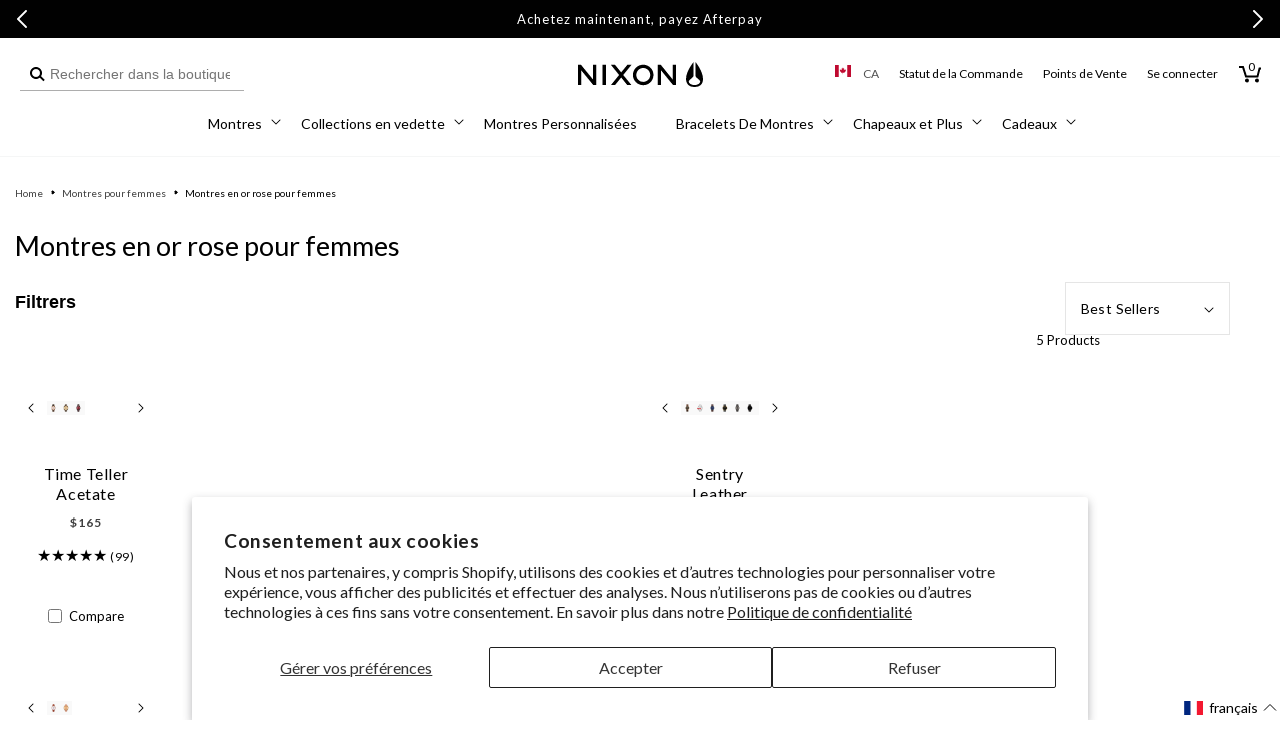

--- FILE ---
content_type: text/html; charset=utf-8
request_url: https://ca.nixon.com/fr/collections/womens-rose-gold-watches
body_size: 75523
content:
<!doctype html>
<html class="no-js" lang="fr">
  <head>
    <meta charset="utf-8">
    <meta http-equiv="X-UA-Compatible" content="IE=edge">
    <meta name="viewport" content="width=device-width,initial-scale=1,maximum-scale=2,user-scalable=yes">
    <meta name="theme-color" content="">
    <link rel="canonical" href="https://ca.nixon.com/fr/collections/womens-rose-gold-watches"><link rel="icon" type="image/png" href="//ca.nixon.com/cdn/shop/files/NIXON_WINGS_180x180-01.png?crop=center&height=32&v=1639159155&width=32"><link rel="preconnect" href="//cdn.shopify.com"><link rel="preconnect" href="https://fonts.shopifycdn.com" crossorigin><title>
      Montres en or rose pour femmes | Montres pour femmes en or rose
 &ndash; Nixon CA</title>

    
      <meta name="description" content="Découvrez nos montres féminines emblématiques en or rose. Les montres en or rose pour femmes sont élégantes et modernes, tout en offrant un attrait vintage inattendu.">
    

    

<meta property="og:site_name" content="Nixon CA">
<meta property="og:url" content="https://ca.nixon.com/fr/collections/womens-rose-gold-watches">
<meta property="og:title" content="Montres en or rose pour femmes | Montres pour femmes en or rose">
<meta property="og:type" content="website">
<meta property="og:description" content="Découvrez nos montres féminines emblématiques en or rose. Les montres en or rose pour femmes sont élégantes et modernes, tout en offrant un attrait vintage inattendu."><meta name="twitter:site" content="@nixon_now"><meta name="twitter:card" content="summary_large_image">
<meta name="twitter:title" content="Montres en or rose pour femmes | Montres pour femmes en or rose">
<meta name="twitter:description" content="Découvrez nos montres féminines emblématiques en or rose. Les montres en or rose pour femmes sont élégantes et modernes, tout en offrant un attrait vintage inattendu.">

    <!-- Start Multistore Hreflang Tags -->
    



    <link rel="alternate" href="https://au.nixon.com/collections/womens-rose-gold-watches" hreflang="en-au" />
  
    <link rel="alternate" href="https://nz.nixon.com/collections/womens-rose-gold-watches" hreflang="en-nz" />
  
    <link rel="alternate" href="https://ca.nixon.com/collections/womens-rose-gold-watches" hreflang="en-ca" />
  
    <link rel="alternate" href="https://ca.nixon.com/fr/collections/womens-rose-gold-watches" hreflang="fr-ca" />
  
    <link rel="alternate" href="https://be.nixon.com/collections/womens-rose-gold-watches" hreflang="en-be" />
  
    <link rel="alternate" href="https://be.nixon.com/fr/collections/womens-rose-gold-watches" hreflang="fr-be" />
  
    <link rel="alternate" href="https://cy.nixon.com/collections/womens-rose-gold-watches" hreflang="en-cy" />
  
    <link rel="alternate" href="https://dk.nixon.com/collections/womens-rose-gold-watches" hreflang="en-dk" />
  
    <link rel="alternate" href="https://fr.nixon.com/collections/womens-rose-gold-watches" hreflang="fr-fr" />
  
    <link rel="alternate" href="https://de.nixon.com/collections/womens-rose-gold-watches" hreflang="de-de" />
  
    <link rel="alternate" href="https://gr.nixon.com/collections/womens-rose-gold-watches" hreflang="en-gr" />
  
    <link rel="alternate" href="https://hu.nixon.com/collections/womens-rose-gold-watches" hreflang="en-hu" />
  
    <link rel="alternate" href="https://ie.nixon.com/collections/womens-rose-gold-watches" hreflang="en-ie" />
  
    <link rel="alternate" href="https://it.nixon.com/collections/womens-rose-gold-watches" hreflang="it-it" />
  
    <link rel="alternate" href="https://nl.nixon.com/collections/womens-rose-gold-watches" hreflang="en-nl" />
  
    <link rel="alternate" href="https://no.nixon.com/collections/womens-rose-gold-watches" hreflang="en-no" />
  
    <link rel="alternate" href="https://pl.nixon.com/collections/womens-rose-gold-watches" hreflang="en-pl" />
  
    <link rel="alternate" href="https://pt.nixon.com/collections/womens-rose-gold-watches" hreflang="en-pt" />
  
    <link rel="alternate" href="https://es.nixon.com/collections/womens-rose-gold-watches" hreflang="es-es" />
  
    <link rel="alternate" href="https://se.nixon.com/collections/womens-rose-gold-watches" hreflang="en-se" />
  
    <link rel="alternate" href="https://ch.nixon.com/collections/womens-rose-gold-watches" hreflang="de-ch" />
  
    <link rel="alternate" href="https://ch.nixon.com/fr/collections/womens-rose-gold-watches" hreflang="fr-ch" />
  
    <link rel="alternate" href="https://ch.nixon.com/it/collections/womens-rose-gold-watches" hreflang="it-ch" />
  
    <link rel="alternate" href="https://hk.nixon.com/collections/womens-rose-gold-watches" hreflang="en-hk" />
  
    <link rel="alternate" href="https://www.nixon.com/collections/womens-rose-gold-watches" hreflang="en" />
  
    <link rel="alternate" href="https://www.nixon.com/collections/womens-rose-gold-watches" hreflang="x-default" />
  
    <link rel="alternate" href="https://uk.nixon.com/collections/womens-rose-gold-watches" hreflang="en-gb" />
  
    <!-- End Multistore Hreflang Tags -->

    <script src="//ca.nixon.com/cdn/shop/t/257/assets/constants.js?v=58251544750838685771746018983" defer="defer"></script>
    <script src="//ca.nixon.com/cdn/shop/t/257/assets/pubsub.js?v=158357773527763999511746018984" defer="defer"></script>
    <script src="//ca.nixon.com/cdn/shop/t/257/assets/global.js?v=109554217912279235171762794894" defer="defer"></script>
    <script src="//ca.nixon.com/cdn/shop/t/257/assets/gtm-custom-events.js?v=32933081967664661981747842474" defer="defer"></script><script src="//ca.nixon.com/cdn/shop/t/257/assets/swiper.min.js?v=75107254985532618681746018984" defer="defer"></script>

    
<script>
(function () {
  if (!/^(localhost|127\.0\.0\.1)(:\d+)?$/.test(location.host)) return;

  function shouldBlock(node) {
    try {
      return node &&
             node.tagName === 'SCRIPT' &&
             typeof node.src === 'string' &&
             node.src.includes('/web-pixels');
    } catch (e) { return false; }
  }

  const origAppendChild = Element.prototype.appendChild;
  Element.prototype.appendChild = function (child) {
    if (shouldBlock(child)) {
      console.warn('[DEV] blocked web-pixels script:', child.src);
      return child;
    }
    return origAppendChild.call(this, child);
  };

  const origInsertBefore = Element.prototype.insertBefore;
  Element.prototype.insertBefore = function (newNode, refNode) {
    if (shouldBlock(newNode)) {
      console.warn('[DEV] blocked web-pixels script:', newNode.src);
      return newNode;
    }
    return origInsertBefore.call(this, newNode, refNode);
  };
})();
</script>


    <script>window.performance && window.performance.mark && window.performance.mark('shopify.content_for_header.start');</script><meta name="facebook-domain-verification" content="uavmsc60nw9nlvutodhf2nfvcgjzg4">
<meta name="google-site-verification" content="yhNdUXTc6apKU6vnqoo05dW2Z1aF4pNLvakuY0uMBWg">
<meta id="shopify-digital-wallet" name="shopify-digital-wallet" content="/56386453660/digital_wallets/dialog">
<meta name="shopify-checkout-api-token" content="730d1c2919a99405bb2a6174e788db78">
<meta id="in-context-paypal-metadata" data-shop-id="56386453660" data-venmo-supported="false" data-environment="production" data-locale="fr_FR" data-paypal-v4="true" data-currency="CAD">
<link rel="alternate" type="application/atom+xml" title="Feed" href="/fr/collections/womens-rose-gold-watches.atom" />
<link rel="alternate" hreflang="x-default" href="https://ca.nixon.com/collections/womens-rose-gold-watches">
<link rel="alternate" hreflang="en-CA" href="https://ca.nixon.com/collections/womens-rose-gold-watches">
<link rel="alternate" hreflang="fr-CA" href="https://ca.nixon.com/fr/collections/womens-rose-gold-watches">
<link rel="alternate" type="application/json+oembed" href="https://ca.nixon.com/fr/collections/womens-rose-gold-watches.oembed">
<script async="async" src="/checkouts/internal/preloads.js?locale=fr-CA"></script>
<link rel="preconnect" href="https://shop.app" crossorigin="anonymous">
<script async="async" src="https://shop.app/checkouts/internal/preloads.js?locale=fr-CA&shop_id=56386453660" crossorigin="anonymous"></script>
<script id="apple-pay-shop-capabilities" type="application/json">{"shopId":56386453660,"countryCode":"US","currencyCode":"CAD","merchantCapabilities":["supports3DS"],"merchantId":"gid:\/\/shopify\/Shop\/56386453660","merchantName":"Nixon CA","requiredBillingContactFields":["postalAddress","email","phone"],"requiredShippingContactFields":["postalAddress","email","phone"],"shippingType":"shipping","supportedNetworks":["visa","masterCard","amex"],"total":{"type":"pending","label":"Nixon CA","amount":"1.00"},"shopifyPaymentsEnabled":true,"supportsSubscriptions":true}</script>
<script id="shopify-features" type="application/json">{"accessToken":"730d1c2919a99405bb2a6174e788db78","betas":["rich-media-storefront-analytics"],"domain":"ca.nixon.com","predictiveSearch":true,"shopId":56386453660,"locale":"fr"}</script>
<script>var Shopify = Shopify || {};
Shopify.shop = "nixon-ca.myshopify.com";
Shopify.locale = "fr";
Shopify.currency = {"active":"CAD","rate":"1.0"};
Shopify.country = "CA";
Shopify.theme = {"name":"nixon-shopify-2\/production-ca","id":142748123292,"schema_name":"Dawn","schema_version":"10.0.0","theme_store_id":null,"role":"main"};
Shopify.theme.handle = "null";
Shopify.theme.style = {"id":null,"handle":null};
Shopify.cdnHost = "ca.nixon.com/cdn";
Shopify.routes = Shopify.routes || {};
Shopify.routes.root = "/fr/";</script>
<script type="module">!function(o){(o.Shopify=o.Shopify||{}).modules=!0}(window);</script>
<script>!function(o){function n(){var o=[];function n(){o.push(Array.prototype.slice.apply(arguments))}return n.q=o,n}var t=o.Shopify=o.Shopify||{};t.loadFeatures=n(),t.autoloadFeatures=n()}(window);</script>
<script>
  window.ShopifyPay = window.ShopifyPay || {};
  window.ShopifyPay.apiHost = "shop.app\/pay";
  window.ShopifyPay.redirectState = null;
</script>
<script id="shop-js-analytics" type="application/json">{"pageType":"collection"}</script>
<script defer="defer" async type="module" src="//ca.nixon.com/cdn/shopifycloud/shop-js/modules/v2/client.init-shop-cart-sync_BcDpqI9l.fr.esm.js"></script>
<script defer="defer" async type="module" src="//ca.nixon.com/cdn/shopifycloud/shop-js/modules/v2/chunk.common_a1Rf5Dlz.esm.js"></script>
<script defer="defer" async type="module" src="//ca.nixon.com/cdn/shopifycloud/shop-js/modules/v2/chunk.modal_Djra7sW9.esm.js"></script>
<script type="module">
  await import("//ca.nixon.com/cdn/shopifycloud/shop-js/modules/v2/client.init-shop-cart-sync_BcDpqI9l.fr.esm.js");
await import("//ca.nixon.com/cdn/shopifycloud/shop-js/modules/v2/chunk.common_a1Rf5Dlz.esm.js");
await import("//ca.nixon.com/cdn/shopifycloud/shop-js/modules/v2/chunk.modal_Djra7sW9.esm.js");

  window.Shopify.SignInWithShop?.initShopCartSync?.({"fedCMEnabled":true,"windoidEnabled":true});

</script>
<script>
  window.Shopify = window.Shopify || {};
  if (!window.Shopify.featureAssets) window.Shopify.featureAssets = {};
  window.Shopify.featureAssets['shop-js'] = {"shop-cart-sync":["modules/v2/client.shop-cart-sync_BLrx53Hf.fr.esm.js","modules/v2/chunk.common_a1Rf5Dlz.esm.js","modules/v2/chunk.modal_Djra7sW9.esm.js"],"init-fed-cm":["modules/v2/client.init-fed-cm_C8SUwJ8U.fr.esm.js","modules/v2/chunk.common_a1Rf5Dlz.esm.js","modules/v2/chunk.modal_Djra7sW9.esm.js"],"shop-cash-offers":["modules/v2/client.shop-cash-offers_BBp_MjBM.fr.esm.js","modules/v2/chunk.common_a1Rf5Dlz.esm.js","modules/v2/chunk.modal_Djra7sW9.esm.js"],"shop-login-button":["modules/v2/client.shop-login-button_Dw6kG_iO.fr.esm.js","modules/v2/chunk.common_a1Rf5Dlz.esm.js","modules/v2/chunk.modal_Djra7sW9.esm.js"],"pay-button":["modules/v2/client.pay-button_BJDaAh68.fr.esm.js","modules/v2/chunk.common_a1Rf5Dlz.esm.js","modules/v2/chunk.modal_Djra7sW9.esm.js"],"shop-button":["modules/v2/client.shop-button_DBWL94V3.fr.esm.js","modules/v2/chunk.common_a1Rf5Dlz.esm.js","modules/v2/chunk.modal_Djra7sW9.esm.js"],"avatar":["modules/v2/client.avatar_BTnouDA3.fr.esm.js"],"init-windoid":["modules/v2/client.init-windoid_77FSIiws.fr.esm.js","modules/v2/chunk.common_a1Rf5Dlz.esm.js","modules/v2/chunk.modal_Djra7sW9.esm.js"],"init-shop-for-new-customer-accounts":["modules/v2/client.init-shop-for-new-customer-accounts_QoC3RJm9.fr.esm.js","modules/v2/client.shop-login-button_Dw6kG_iO.fr.esm.js","modules/v2/chunk.common_a1Rf5Dlz.esm.js","modules/v2/chunk.modal_Djra7sW9.esm.js"],"init-shop-email-lookup-coordinator":["modules/v2/client.init-shop-email-lookup-coordinator_D4ioGzPw.fr.esm.js","modules/v2/chunk.common_a1Rf5Dlz.esm.js","modules/v2/chunk.modal_Djra7sW9.esm.js"],"init-shop-cart-sync":["modules/v2/client.init-shop-cart-sync_BcDpqI9l.fr.esm.js","modules/v2/chunk.common_a1Rf5Dlz.esm.js","modules/v2/chunk.modal_Djra7sW9.esm.js"],"shop-toast-manager":["modules/v2/client.shop-toast-manager_B-eIbpHW.fr.esm.js","modules/v2/chunk.common_a1Rf5Dlz.esm.js","modules/v2/chunk.modal_Djra7sW9.esm.js"],"init-customer-accounts":["modules/v2/client.init-customer-accounts_BcBSUbIK.fr.esm.js","modules/v2/client.shop-login-button_Dw6kG_iO.fr.esm.js","modules/v2/chunk.common_a1Rf5Dlz.esm.js","modules/v2/chunk.modal_Djra7sW9.esm.js"],"init-customer-accounts-sign-up":["modules/v2/client.init-customer-accounts-sign-up_DvG__VHD.fr.esm.js","modules/v2/client.shop-login-button_Dw6kG_iO.fr.esm.js","modules/v2/chunk.common_a1Rf5Dlz.esm.js","modules/v2/chunk.modal_Djra7sW9.esm.js"],"shop-follow-button":["modules/v2/client.shop-follow-button_Dnx6fDH9.fr.esm.js","modules/v2/chunk.common_a1Rf5Dlz.esm.js","modules/v2/chunk.modal_Djra7sW9.esm.js"],"checkout-modal":["modules/v2/client.checkout-modal_BDH3MUqJ.fr.esm.js","modules/v2/chunk.common_a1Rf5Dlz.esm.js","modules/v2/chunk.modal_Djra7sW9.esm.js"],"shop-login":["modules/v2/client.shop-login_CV9Paj8R.fr.esm.js","modules/v2/chunk.common_a1Rf5Dlz.esm.js","modules/v2/chunk.modal_Djra7sW9.esm.js"],"lead-capture":["modules/v2/client.lead-capture_DGQOTB4e.fr.esm.js","modules/v2/chunk.common_a1Rf5Dlz.esm.js","modules/v2/chunk.modal_Djra7sW9.esm.js"],"payment-terms":["modules/v2/client.payment-terms_BQYK7nq4.fr.esm.js","modules/v2/chunk.common_a1Rf5Dlz.esm.js","modules/v2/chunk.modal_Djra7sW9.esm.js"]};
</script>
<script>(function() {
  var isLoaded = false;
  function asyncLoad() {
    if (isLoaded) return;
    isLoaded = true;
    var urls = ["https:\/\/d26ky332zktp97.cloudfront.net\/shops\/YJvKmD5TYdBze3xH2\/colibrius-m.js?shop=nixon-ca.myshopify.com","https:\/\/dr4qe3ddw9y32.cloudfront.net\/awin-shopify-integration-code.js?aid=24041\u0026v=shopifyApp_5.1.2\u0026ts=1739467023082\u0026shop=nixon-ca.myshopify.com"];
    for (var i = 0; i < urls.length; i++) {
      var s = document.createElement('script');
      s.type = 'text/javascript';
      s.async = true;
      s.src = urls[i];
      var x = document.getElementsByTagName('script')[0];
      x.parentNode.insertBefore(s, x);
    }
  };
  if(window.attachEvent) {
    window.attachEvent('onload', asyncLoad);
  } else {
    window.addEventListener('load', asyncLoad, false);
  }
})();</script>
<script id="__st">var __st={"a":56386453660,"offset":-28800,"reqid":"2fdc51af-eb32-449c-953c-d432833cbc39-1769319071","pageurl":"ca.nixon.com\/fr\/collections\/womens-rose-gold-watches","u":"03eb1aacd0dd","p":"collection","rtyp":"collection","rid":280044503196};</script>
<script>window.ShopifyPaypalV4VisibilityTracking = true;</script>
<script id="captcha-bootstrap">!function(){'use strict';const t='contact',e='account',n='new_comment',o=[[t,t],['blogs',n],['comments',n],[t,'customer']],c=[[e,'customer_login'],[e,'guest_login'],[e,'recover_customer_password'],[e,'create_customer']],r=t=>t.map((([t,e])=>`form[action*='/${t}']:not([data-nocaptcha='true']) input[name='form_type'][value='${e}']`)).join(','),a=t=>()=>t?[...document.querySelectorAll(t)].map((t=>t.form)):[];function s(){const t=[...o],e=r(t);return a(e)}const i='password',u='form_key',d=['recaptcha-v3-token','g-recaptcha-response','h-captcha-response',i],f=()=>{try{return window.sessionStorage}catch{return}},m='__shopify_v',_=t=>t.elements[u];function p(t,e,n=!1){try{const o=window.sessionStorage,c=JSON.parse(o.getItem(e)),{data:r}=function(t){const{data:e,action:n}=t;return t[m]||n?{data:e,action:n}:{data:t,action:n}}(c);for(const[e,n]of Object.entries(r))t.elements[e]&&(t.elements[e].value=n);n&&o.removeItem(e)}catch(o){console.error('form repopulation failed',{error:o})}}const l='form_type',E='cptcha';function T(t){t.dataset[E]=!0}const w=window,h=w.document,L='Shopify',v='ce_forms',y='captcha';let A=!1;((t,e)=>{const n=(g='f06e6c50-85a8-45c8-87d0-21a2b65856fe',I='https://cdn.shopify.com/shopifycloud/storefront-forms-hcaptcha/ce_storefront_forms_captcha_hcaptcha.v1.5.2.iife.js',D={infoText:'Protégé par hCaptcha',privacyText:'Confidentialité',termsText:'Conditions'},(t,e,n)=>{const o=w[L][v],c=o.bindForm;if(c)return c(t,g,e,D).then(n);var r;o.q.push([[t,g,e,D],n]),r=I,A||(h.body.append(Object.assign(h.createElement('script'),{id:'captcha-provider',async:!0,src:r})),A=!0)});var g,I,D;w[L]=w[L]||{},w[L][v]=w[L][v]||{},w[L][v].q=[],w[L][y]=w[L][y]||{},w[L][y].protect=function(t,e){n(t,void 0,e),T(t)},Object.freeze(w[L][y]),function(t,e,n,w,h,L){const[v,y,A,g]=function(t,e,n){const i=e?o:[],u=t?c:[],d=[...i,...u],f=r(d),m=r(i),_=r(d.filter((([t,e])=>n.includes(e))));return[a(f),a(m),a(_),s()]}(w,h,L),I=t=>{const e=t.target;return e instanceof HTMLFormElement?e:e&&e.form},D=t=>v().includes(t);t.addEventListener('submit',(t=>{const e=I(t);if(!e)return;const n=D(e)&&!e.dataset.hcaptchaBound&&!e.dataset.recaptchaBound,o=_(e),c=g().includes(e)&&(!o||!o.value);(n||c)&&t.preventDefault(),c&&!n&&(function(t){try{if(!f())return;!function(t){const e=f();if(!e)return;const n=_(t);if(!n)return;const o=n.value;o&&e.removeItem(o)}(t);const e=Array.from(Array(32),(()=>Math.random().toString(36)[2])).join('');!function(t,e){_(t)||t.append(Object.assign(document.createElement('input'),{type:'hidden',name:u})),t.elements[u].value=e}(t,e),function(t,e){const n=f();if(!n)return;const o=[...t.querySelectorAll(`input[type='${i}']`)].map((({name:t})=>t)),c=[...d,...o],r={};for(const[a,s]of new FormData(t).entries())c.includes(a)||(r[a]=s);n.setItem(e,JSON.stringify({[m]:1,action:t.action,data:r}))}(t,e)}catch(e){console.error('failed to persist form',e)}}(e),e.submit())}));const S=(t,e)=>{t&&!t.dataset[E]&&(n(t,e.some((e=>e===t))),T(t))};for(const o of['focusin','change'])t.addEventListener(o,(t=>{const e=I(t);D(e)&&S(e,y())}));const B=e.get('form_key'),M=e.get(l),P=B&&M;t.addEventListener('DOMContentLoaded',(()=>{const t=y();if(P)for(const e of t)e.elements[l].value===M&&p(e,B);[...new Set([...A(),...v().filter((t=>'true'===t.dataset.shopifyCaptcha))])].forEach((e=>S(e,t)))}))}(h,new URLSearchParams(w.location.search),n,t,e,['guest_login'])})(!0,!0)}();</script>
<script integrity="sha256-4kQ18oKyAcykRKYeNunJcIwy7WH5gtpwJnB7kiuLZ1E=" data-source-attribution="shopify.loadfeatures" defer="defer" src="//ca.nixon.com/cdn/shopifycloud/storefront/assets/storefront/load_feature-a0a9edcb.js" crossorigin="anonymous"></script>
<script crossorigin="anonymous" defer="defer" src="//ca.nixon.com/cdn/shopifycloud/storefront/assets/shopify_pay/storefront-65b4c6d7.js?v=20250812"></script>
<script data-source-attribution="shopify.dynamic_checkout.dynamic.init">var Shopify=Shopify||{};Shopify.PaymentButton=Shopify.PaymentButton||{isStorefrontPortableWallets:!0,init:function(){window.Shopify.PaymentButton.init=function(){};var t=document.createElement("script");t.src="https://ca.nixon.com/cdn/shopifycloud/portable-wallets/latest/portable-wallets.fr.js",t.type="module",document.head.appendChild(t)}};
</script>
<script data-source-attribution="shopify.dynamic_checkout.buyer_consent">
  function portableWalletsHideBuyerConsent(e){var t=document.getElementById("shopify-buyer-consent"),n=document.getElementById("shopify-subscription-policy-button");t&&n&&(t.classList.add("hidden"),t.setAttribute("aria-hidden","true"),n.removeEventListener("click",e))}function portableWalletsShowBuyerConsent(e){var t=document.getElementById("shopify-buyer-consent"),n=document.getElementById("shopify-subscription-policy-button");t&&n&&(t.classList.remove("hidden"),t.removeAttribute("aria-hidden"),n.addEventListener("click",e))}window.Shopify?.PaymentButton&&(window.Shopify.PaymentButton.hideBuyerConsent=portableWalletsHideBuyerConsent,window.Shopify.PaymentButton.showBuyerConsent=portableWalletsShowBuyerConsent);
</script>
<script data-source-attribution="shopify.dynamic_checkout.cart.bootstrap">document.addEventListener("DOMContentLoaded",(function(){function t(){return document.querySelector("shopify-accelerated-checkout-cart, shopify-accelerated-checkout")}if(t())Shopify.PaymentButton.init();else{new MutationObserver((function(e,n){t()&&(Shopify.PaymentButton.init(),n.disconnect())})).observe(document.body,{childList:!0,subtree:!0})}}));
</script>
<script id='scb4127' type='text/javascript' async='' src='https://ca.nixon.com/cdn/shopifycloud/privacy-banner/storefront-banner.js'></script><link id="shopify-accelerated-checkout-styles" rel="stylesheet" media="screen" href="https://ca.nixon.com/cdn/shopifycloud/portable-wallets/latest/accelerated-checkout-backwards-compat.css" crossorigin="anonymous">
<style id="shopify-accelerated-checkout-cart">
        #shopify-buyer-consent {
  margin-top: 1em;
  display: inline-block;
  width: 100%;
}

#shopify-buyer-consent.hidden {
  display: none;
}

#shopify-subscription-policy-button {
  background: none;
  border: none;
  padding: 0;
  text-decoration: underline;
  font-size: inherit;
  cursor: pointer;
}

#shopify-subscription-policy-button::before {
  box-shadow: none;
}

      </style>

<script>window.performance && window.performance.mark && window.performance.mark('shopify.content_for_header.end');</script>

    <script src="//ca.nixon.com/cdn/shop/t/257/assets/zepto.js?v=138734322580118832371746018982" defer="defer"></script>

    
    <link href="//ca.nixon.com/cdn/shop/t/257/assets/Lato-Regular.woff2?v=147323792791165312401753819184" as="font" crossorigin="anonymous" rel="preload">
<link href="//ca.nixon.com/cdn/shop/t/257/assets/Lato-Bold.woff2?v=133979899015264192141753819167" as="font" crossorigin="anonymous" rel="preload">
<link href="//ca.nixon.com/cdn/shop/t/257/assets/Lato-Black.woff2?v=67905575132804454961753819165" as="font" crossorigin="anonymous" rel="preload">
<link href="//ca.nixon.com/cdn/shop/t/257/assets/Lato-Light.woff2?v=22598743095019216981753819172" as="font" crossorigin="anonymous" rel="preload">
<link href="//ca.nixon.com/cdn/shop/t/257/assets/Lato-Italic.woff2?v=50495853518788334071753819171" as="font" crossorigin="anonymous" rel="preload">
<link href="//ca.nixon.com/cdn/shop/t/257/assets/Lato-BoldItalic.woff2?v=182765095310483704281753819168" as="font" crossorigin="anonymous" rel="preload">
<link href="//ca.nixon.com/cdn/shop/t/257/assets/Lato-BlackItalic.woff2?v=96757970158727851081753819166" as="font" crossorigin="anonymous" rel="preload">
<link href="//ca.nixon.com/cdn/shop/t/257/assets/Lato-LightItalic.woff2?v=139317827391432465321753819173" as="font" crossorigin="anonymous" rel="preload">
<link href="//ca.nixon.com/cdn/shop/t/257/assets/Lato-Hairline.woff2?v=39362718008810529731753819169" as="font" crossorigin="anonymous" rel="preload">
<link href="//ca.nixon.com/cdn/shop/t/257/assets/Lato-HairlineItalic.woff2?v=14247474570523456951753819170" as="font" crossorigin="anonymous" rel="preload">

<style data-shopify>
  @font-face {
    font-family: "Lato";
    src: url(//ca.nixon.com/cdn/shop/t/257/assets/Lato-Regular.woff2?v=147323792791165312401753819184) format("woff2");
    src: url(//ca.nixon.com/cdn/shop/t/257/assets/Lato-Regular.woff?v=67701718388823463151753819184) format("woff");
    font-weight: 400;
    font-style: normal;
    font-display: swap;
  }

  @font-face {
    font-family: "Lato";
    src: url(//ca.nixon.com/cdn/shop/t/257/assets/Lato-Italic.woff2?v=50495853518788334071753819171) format("woff2");
    src: url(//ca.nixon.com/cdn/shop/t/257/assets/Lato-Italic.woff?v=141405991749289774661753819170) format("woff");
    font-weight: 400;
    font-style: italic;
    font-display: swap;
  }

  @font-face {
    font-family: "Lato";
    src: url(//ca.nixon.com/cdn/shop/t/257/assets/Lato-Light.woff2?v=22598743095019216981753819172) format("woff2");
    src: url(//ca.nixon.com/cdn/shop/t/257/assets/Lato-Light.woff?v=143163559218879849421753819171) format("woff");
    font-weight: 300;
    font-style: normal;
    font-display: swap;
  }

  @font-face {
    font-family: "Lato";
    src: url(//ca.nixon.com/cdn/shop/t/257/assets/Lato-LightItalic.woff2?v=139317827391432465321753819173) format("woff2");
    src: url(//ca.nixon.com/cdn/shop/t/257/assets/Lato-LightItalic.woff?v=42274726412530279501753819172) format("woff");
    font-weight: 300;
    font-style: italic;
    font-display: swap;
  }

  @font-face {
    font-family: "Lato";
    src: url(//ca.nixon.com/cdn/shop/t/257/assets/Lato-Bold.woff2?v=133979899015264192141753819167) format("woff2");
    src: url(//ca.nixon.com/cdn/shop/t/257/assets/Lato-Bold.woff?v=136513225509222923611753819166) format("woff");
    font-weight: 700;
    font-style: normal;
    font-display: swap;
  }

  @font-face {
    font-family: "Lato";
    src: url(//ca.nixon.com/cdn/shop/t/257/assets/Lato-BoldItalic.woff2?v=182765095310483704281753819168) format("woff2");
    src: url(//ca.nixon.com/cdn/shop/t/257/assets/Lato-BoldItalic.woff?v=54116190420763596661753819167) format("woff");
    font-weight: 700;
    font-style: italic;
    font-display: swap;
  }

  @font-face {
    font-family: "Lato";
    src: url(//ca.nixon.com/cdn/shop/t/257/assets/Lato-Black.woff2?v=67905575132804454961753819165) format("woff2");
    src: url(//ca.nixon.com/cdn/shop/t/257/assets/Lato-Black.woff?v=180181272453183829561753819164) format("woff");
    font-weight: 900;
    font-style: normal;
    font-display: swap;
  }

  @font-face {
    font-family: "Lato";
    src: url(//ca.nixon.com/cdn/shop/t/257/assets/Lato-BlackItalic.woff2?v=96757970158727851081753819166) format("woff2");
    src: url(//ca.nixon.com/cdn/shop/t/257/assets/Lato-BlackItalic.woff?v=36763145276476372061753819165) format("woff");
    font-weight: 900;
    font-style: italic;
    font-display: swap;
  }

  @font-face {
    font-family: "Lato";
    src: url(//ca.nixon.com/cdn/shop/t/257/assets/Lato-Hairline.woff2?v=39362718008810529731753819169) format("woff2");
    src: url(//ca.nixon.com/cdn/shop/t/257/assets/Lato-Hairline.woff?v=105524104111938726051753819168) format("woff");
    font-weight: 100;
    font-style: normal;
    font-display: swap;
  }

  @font-face {
    font-family: "Lato";
    src: url(//ca.nixon.com/cdn/shop/t/257/assets/Lato-HairlineItalic.woff2?v=14247474570523456951753819170) format("woff2");
    src: url(//ca.nixon.com/cdn/shop/t/257/assets/Lato-HairlineItalic.woff?v=875846872696050011753819169) format("woff");
    font-weight: 100;
    font-style: italic;
    font-display: swap;
  }
</style>

<style data-shopify>
  body .font-lato {
    font-family: 'Lato' !important;
    font-weight: 300;
  }
  body .font-lato-medium {
    font-family: 'Lato' !important;
    font-weight: 400;
  }
  body .font-lato-semi-bold {
    font-family: 'Lato' !important;
    font-weight: 700;
  }
  body .font-lato-bold {
    font-family: 'Lato' !important;
    font-weight: 900;
  }
</style>

    <link href="//ca.nixon.com/cdn/shop/t/257/assets/ChronicleDisplay-Roman.woff2?v=8766442687249557111746018985" as="font" crossorigin="anonymous" rel="preload">
<link href="//ca.nixon.com/cdn/shop/t/257/assets/ChronicleDisplay-Light.woff2?v=24433396439673774871746018983" as="font" crossorigin="anonymous" rel="preload">
<link href="//ca.nixon.com/cdn/shop/t/257/assets/ChronicleDisplay-LightItalic.woff2?v=38265472016528213961746018984" as="font" crossorigin="anonymous" rel="preload">
<link href="//ca.nixon.com/cdn/shop/t/257/assets/ChronicleDisplay-Bold.woff2?v=8846331165984474541746018985" as="font" crossorigin="anonymous" rel="preload">
<link href="//ca.nixon.com/cdn/shop/t/257/assets/ChronicleDisplay-Italic.woff2?v=98555048267888270561746018986" as="font" crossorigin="anonymous" rel="preload">
<link href="//ca.nixon.com/cdn/shop/t/257/assets/ChronicleDisplay-BoldItalic.woff2?v=26400128950516084361746018985" as="font" crossorigin="anonymous" rel="preload">

<style data-shopify>
  @font-face {
    font-family: "Chronicle";
    src: url(//ca.nixon.com/cdn/shop/t/257/assets/ChronicleDisplay-Roman.woff2?v=8766442687249557111746018985) format("woff2");
    src: url(//ca.nixon.com/cdn/shop/t/257/assets/ChronicleDisplay-Roman.woff?v=68361391051119579211746018984) format("woff");
    font-weight: normal;
    font-display: swap;
  }

  @font-face {
    font-family: "ChronicleLight";
    src: url(//ca.nixon.com/cdn/shop/t/257/assets/ChronicleDisplay-Light.woff2?v=24433396439673774871746018983) format("woff2");
    src: url(//ca.nixon.com/cdn/shop/t/257/assets/ChronicleDisplay-Light.woff?v=171672624636128381391746018982) format("woff");
    font-weight: lighter;
    font-display: swap;
  }

  @font-face {
    font-family: "ChronicleLightItalic";
    src: url(//ca.nixon.com/cdn/shop/t/257/assets/ChronicleDisplay-LightItalic.woff2?v=38265472016528213961746018984) format("woff2");
    src: url(//ca.nixon.com/cdn/shop/t/257/assets/ChronicleDisplay-LightItalic.woff?v=39939109765219671361746018983) format("woff");
    font-weight: lighter;
    font-style: italic;
    font-display: swap;
  }

  @font-face {
    font-family: "ChronicleBold";
    src: url(//ca.nixon.com/cdn/shop/t/257/assets/ChronicleDisplay-Bold.woff2?v=8846331165984474541746018985) format("woff2");
    src: url(//ca.nixon.com/cdn/shop/t/257/assets/ChronicleDisplay-Bold.woff?v=15701122321587380161746018984) format("woff");
    font-weight: bold;
    font-display: swap;
  }

  @font-face {
    font-family: "ChronicleItalic";
    src: url(//ca.nixon.com/cdn/shop/t/257/assets/ChronicleDisplay-Italic.woff2?v=98555048267888270561746018986) format("woff2");
    src: url(//ca.nixon.com/cdn/shop/t/257/assets/ChronicleDisplay-Italic.woff?v=94574272281929414541746018986) format("woff");
    font-weight: normal;
    font-style: italic;
    font-display: swap;
  }

  @font-face {
    font-family: "ChronicleBoldItalic";
    src: url(//ca.nixon.com/cdn/shop/t/257/assets/ChronicleDisplay-BoldItalic.woff2?v=26400128950516084361746018985) format("woff2");
    src: url(//ca.nixon.com/cdn/shop/t/257/assets/ChronicleDisplay-BoldItalic.woff?v=108249997309329827621746018985) format("woff");
    font-weight: bold;
    font-style: italic;
    font-display: swap;
  }
</style>

<style data-shopify>
  body .font-chronicle {
    font-family: 'Chronicle' !important;
    font-weight: normal;
    letter-spacing: 0;
  }
  body .font-chronicle-light {
    font-family: 'ChronicleLight' !important;
    font-weight: lighter;
    letter-spacing: 0;
  }
  body .font-chronicle-light-italic {
    font-family: 'ChronicleLightItalic' !important;
    font-weight: lighter;
    letter-spacing: 0;
  }
  body .font-chronicle-bold {
    font-family: 'ChronicleBold' !important;
    font-weight: bold;
    letter-spacing: 0;
  }
  body .font-chronicle-italic {
    font-family: 'ChronicleItalic' !important;
    font-weight: normal;
    letter-spacing: 0;
  }
  body .font-chronicle-bold-italic {
    font-family: 'ChronicleBoldItalic' !important;
    font-weight: bold;
    letter-spacing: 0;
  }
</style>



    <style data-shopify>
      Liquid error (layout/theme line 96): font_face can only be used with a font drop
      
      
      
      Liquid error (layout/theme line 100): font_face can only be used with a font drop

      
        :root,
        .color-background-1 {
          --color-background: 255,255,255;
        
          --gradient-background: #ffffff;
        
        --color-foreground: 18,18,18;
        --color-shadow: 18,18,18;
        --color-button: 18,18,18;
        --color-button-text: 255,255,255;
        --color-secondary-button: 255,255,255;
        --color-secondary-button-text: 18,18,18;
        --color-link: 18,18,18;
        --color-badge-foreground: 18,18,18;
        --color-badge-background: 255,255,255;
        --color-badge-border: 18,18,18;
        --payment-terms-background-color: rgb(255 255 255);
      }
      
        
        .color-background-2 {
          --color-background: 243,243,243;
        
          --gradient-background: #f3f3f3;
        
        --color-foreground: 18,18,18;
        --color-shadow: 18,18,18;
        --color-button: 18,18,18;
        --color-button-text: 243,243,243;
        --color-secondary-button: 243,243,243;
        --color-secondary-button-text: 18,18,18;
        --color-link: 18,18,18;
        --color-badge-foreground: 18,18,18;
        --color-badge-background: 243,243,243;
        --color-badge-border: 18,18,18;
        --payment-terms-background-color: rgb(243 243 243);
      }
      
        
        .color-inverse {
          --color-background: 36,40,51;
        
          --gradient-background: #242833;
        
        --color-foreground: 255,255,255;
        --color-shadow: 18,18,18;
        --color-button: 255,255,255;
        --color-button-text: 0,0,0;
        --color-secondary-button: 36,40,51;
        --color-secondary-button-text: 255,255,255;
        --color-link: 255,255,255;
        --color-badge-foreground: 255,255,255;
        --color-badge-background: 36,40,51;
        --color-badge-border: 255,255,255;
        --payment-terms-background-color: rgb(36 40 51);
      }
      
        
        .color-accent-1 {
          --color-background: 18,18,18;
        
          --gradient-background: #121212;
        
        --color-foreground: 255,255,255;
        --color-shadow: 18,18,18;
        --color-button: 255,255,255;
        --color-button-text: 18,18,18;
        --color-secondary-button: 18,18,18;
        --color-secondary-button-text: 255,255,255;
        --color-link: 255,255,255;
        --color-badge-foreground: 255,255,255;
        --color-badge-background: 18,18,18;
        --color-badge-border: 255,255,255;
        --payment-terms-background-color: rgb(18 18 18);
      }
      
        
        .color-accent-2 {
          --color-background: 51,79,180;
        
          --gradient-background: #334fb4;
        
        --color-foreground: 255,255,255;
        --color-shadow: 18,18,18;
        --color-button: 255,255,255;
        --color-button-text: 51,79,180;
        --color-secondary-button: 51,79,180;
        --color-secondary-button-text: 255,255,255;
        --color-link: 255,255,255;
        --color-badge-foreground: 255,255,255;
        --color-badge-background: 51,79,180;
        --color-badge-border: 255,255,255;
        --payment-terms-background-color: rgb(51 79 180);
      }
      

      body, .color-background-1, .color-background-2, .color-inverse, .color-accent-1, .color-accent-2 {
        color: rgba(var(--color-foreground), 0.75);
        background-color: rgb(var(--color-background));
      }

      :root {
        --font-body-family: 'Lato';
        --font-body-style: 'normal';
        --font-body-weight: '400';
        --font-body-weight-bold: '500';

        --font-heading-family: 'Lato';
        --font-heading-style: 'normal';
        --font-heading-weight: '500';

        --font-body-scale: 1.0;
        --font-heading-scale: 1.0;

        --media-padding: px;
        --media-border-opacity: 0.05;
        --media-border-width: 1px;
        --media-radius: 0px;
        --media-shadow-opacity: 0.0;
        --media-shadow-horizontal-offset: 0px;
        --media-shadow-vertical-offset: 4px;
        --media-shadow-blur-radius: 5px;
        --media-shadow-visible: 0;

        --page-width: 144rem;
        --page-width-margin: 0rem;

        --product-card-image-padding: 0.0rem;
        --product-card-corner-radius: 0.0rem;
        --product-card-text-alignment: center;
        --product-card-border-width: 0.0rem;
        --product-card-border-opacity: 0.1;
        --product-card-shadow-opacity: 0.0;
        --product-card-shadow-visible: 0;
        --product-card-shadow-horizontal-offset: 0.0rem;
        --product-card-shadow-vertical-offset: 0.4rem;
        --product-card-shadow-blur-radius: 0.5rem;

        --collection-card-image-padding: 0.0rem;
        --collection-card-corner-radius: 0.0rem;
        --collection-card-text-alignment: left;
        --collection-card-border-width: 0.0rem;
        --collection-card-border-opacity: 0.1;
        --collection-card-shadow-opacity: 0.0;
        --collection-card-shadow-visible: 0;
        --collection-card-shadow-horizontal-offset: 0.0rem;
        --collection-card-shadow-vertical-offset: 0.4rem;
        --collection-card-shadow-blur-radius: 0.5rem;

        --blog-card-image-padding: 0.0rem;
        --blog-card-corner-radius: 0.0rem;
        --blog-card-text-alignment: left;
        --blog-card-border-width: 0.0rem;
        --blog-card-border-opacity: 0.1;
        --blog-card-shadow-opacity: 0.0;
        --blog-card-shadow-visible: 0;
        --blog-card-shadow-horizontal-offset: 0.0rem;
        --blog-card-shadow-vertical-offset: 0.4rem;
        --blog-card-shadow-blur-radius: 0.5rem;

        --badge-corner-radius: 4.0rem;

        --popup-border-width: 1px;
        --popup-border-opacity: 0.1;
        --popup-corner-radius: 0px;
        --popup-shadow-opacity: 0.05;
        --popup-shadow-horizontal-offset: 0px;
        --popup-shadow-vertical-offset: 4px;
        --popup-shadow-blur-radius: 5px;

        --drawer-border-width: 1px;
        --drawer-border-opacity: 0.1;
        --drawer-shadow-opacity: 0.0;
        --drawer-shadow-horizontal-offset: 0px;
        --drawer-shadow-vertical-offset: 4px;
        --drawer-shadow-blur-radius: 5px;

        --spacing-sections-desktop: 20px;
        --spacing-sections-mobile: 20px;

        --grid-desktop-vertical-spacing: 8px;
        --grid-desktop-horizontal-spacing: 8px;
        --grid-mobile-vertical-spacing: 4px;
        --grid-mobile-horizontal-spacing: 4px;

        --text-boxes-border-opacity: 0.1;
        --text-boxes-border-width: 0px;
        --text-boxes-radius: 0px;
        --text-boxes-shadow-opacity: 0.0;
        --text-boxes-shadow-visible: 0;
        --text-boxes-shadow-horizontal-offset: 0px;
        --text-boxes-shadow-vertical-offset: 4px;
        --text-boxes-shadow-blur-radius: 5px;

        --buttons-radius: 0px;
        --buttons-radius-outset: 0px;
        --buttons-border-width: 1px;
        --buttons-border-opacity: 1.0;
        --buttons-shadow-opacity: 0.0;
        --buttons-shadow-visible: 0;
        --buttons-shadow-horizontal-offset: 0px;
        --buttons-shadow-vertical-offset: 4px;
        --buttons-shadow-blur-radius: 5px;
        --buttons-border-offset: 0px;

        --inputs-radius: 0px;
        --inputs-border-width: 1px;
        --inputs-border-opacity: 0.55;
        --inputs-shadow-opacity: 0.0;
        --inputs-shadow-horizontal-offset: 0px;
        --inputs-margin-offset: 0px;
        --inputs-shadow-vertical-offset: 4px;
        --inputs-shadow-blur-radius: 5px;
        --inputs-radius-outset: 0px;

        --variant-pills-radius: 40px;
        --variant-pills-border-width: 1px;
        --variant-pills-border-opacity: 0.55;
        --variant-pills-shadow-opacity: 0.0;
        --variant-pills-shadow-horizontal-offset: 0px;
        --variant-pills-shadow-vertical-offset: 4px;
        --variant-pills-shadow-blur-radius: 5px;
      }

      *,
      *::before,
      *::after {
        box-sizing: inherit;
      }

      html {
        box-sizing: border-box;
        font-size: calc(var(--font-body-scale) * 62.5%);
        height: 100%;
      }

      body {
        display: grid;
        grid-template-rows: auto auto 1fr auto;
        grid-template-columns: 100%;
        min-height: 100%;
        margin: 0;
        font-size: 1.5rem;
        letter-spacing: normal;
        line-height: calc(1 + 0.8 / var(--font-body-scale));
        font-family: var(--font-body-family);
        font-style: var(--font-body-style);
        font-weight: var(--font-body-weight);
      }

      @media screen and (min-width: 750px) {
        body {
          font-size: 1.6rem;
        }
      }
    </style>

    <link href="//ca.nixon.com/cdn/shop/t/257/assets/base.css?v=57268037030649673111766525543" rel="stylesheet" type="text/css" media="all" />
<link href="//ca.nixon.com/cdn/shop/t/257/assets/section-image-banner.css?v=163961070120044565861746018984" rel="stylesheet" type="text/css" media="all" />


<link
    rel="stylesheet"
    href="//ca.nixon.com/cdn/shop/t/257/assets/component-predictive-search.css?v=142027954947585981431762794894"
    media="print"
    onload="this.media='all'"
  ><link rel="preload" href="//ca.nixon.com/cdn/shop/t/257/assets/swiper.min.css?v=142220633524842712911746018983" as="style" onload="this.rel='stylesheet'">
<noscript>
  <link href="//ca.nixon.com/cdn/shop/t/257/assets/swiper.min.css?v=142220633524842712911746018983" rel="stylesheet" type="text/css" media="all" />
</noscript>
<script src="//ca.nixon.com/cdn/shop/t/257/assets/swiper-bundle.min.js?v=76204931248172345031746018982" defer="defer"></script>

<link href="//ca.nixon.com/cdn/shop/t/257/assets/button-styles.css?v=181516194494785237831746018985" rel="stylesheet" type="text/css" media="all" />

    <script type="application/ld+json">
{ 
    "@context": "https://schema.org/",
    "@type": "WebSite",
    "name": "Nixon CA",
    "url": "https://ca.nixon.com",
    "potentialAction": {
        "@type": "SearchAction",
        "target": "https://www.nixon.com/search?q={search_term_string}",
        "query-input": "required name=search_term_string"
    },
    "sameAs": [
        "https://www.instagram.com/nixon",
        "https://www.facebook.com/nixon",
        "https://www.pinterest.com/nixon",
        "https://www.youtube.com/nixon",
        "https://twitter.com/nixon_now",
        "https://en.wikipedia.org/wiki/Nixon_(company)",
        "https://www.reddit.com/user/NixonWatches/",
        "https://www.tiktok.com/@nixon_watches"
    ]
}
</script>
<script type="application/ld+json">
{ 
    "@context": "https://schema.org/",
    "@type": "Organization",
    "address": {
        "@type": "PostalAddress",
        "addressLocality": "Carlsbad",
        "addressRegion": "California",
        "postalCode": "92010",
        "streetAddress": "2810 Whiptail Loop West, Ste 101, Carlsbad, California, United States",
        "addressCountry": "États-Unis"
    },
    "name": "Nixon CA",
    "email": "support@nixon.com",
    "telephone": "760-944-0900",
    "legalName" : "Nixon CA",
    "url": "https://ca.nixon.com",
    "logo": "https://cdn.shopify.com/s/files/1/0541/0272/0705/files/Nixon_Logo.png",
    "foundingDate": "1998-08-12",
    "founders": [
        {
            "@type": "Person",
            "name": "Chad DiNenna and Andy Laats"
        }
    ],
    "contactPoint": {
        "@type": "ContactPoint",
        "contactType": "customer support",
        "email": "support@nixon.com",
        "telephone": "760-944-0900"
    },
    "sameAs": [
        "https://www.instagram.com/nixon",
        "https://www.facebook.com/nixon",
        "https://www.pinterest.com/nixon",
        "https://www.youtube.com/nixon",
        "https://twitter.com/nixon_now",
        "https://en.wikipedia.org/wiki/Nixon_(company)",
        "https://www.reddit.com/user/NixonWatches/",
        "https://www.tiktok.com/@nixon_watches"
    ]
}
</script>






    
      <script src="//ca.nixon.com/cdn/shop/t/257/assets/custom-facets_scripts.js?v=133711128900790041381761767719" defer></script>
    

    <script>
      document.documentElement.className = document.documentElement.className.replace('no-js', 'js');
      if (Shopify.designMode) {
        document.documentElement.classList.add('shopify-design-mode');
      }
    </script>
    








  <div id="tt-teaser-icons" style="display:none;" width="0" height="0">
    <svg xmlns="http://www.w3.org/2000/svg" xmlns:xlink="http://www.w3.org/1999/xlink">

    <symbol id="tt-teaser-star--empty" viewBox="0 0 24 24">
    <path d="M12 18l-6.4 3.88 1.73-7.33-5.66-4.93L9.09 9 12 2.09 14.91 9l7.42.64-5.63 5 1.72 7.34z" fill="none" xmlns="http://www.w3.org/2000/svg"></path>
    </symbol>

    <symbol id="tt-teaser-star--full" viewBox="0 0 24 24">
    <path d="M12 18.66l-7.44 4.35 1.98-8.16L0 9.36l8.62-.7L12 .99l3.38 7.67 8.62.7-6.54 5.49 1.98 8.16L12 18.66z" xmlns="http://www.w3.org/2000/svg"></path>
    </symbol>

    <symbol id="tt-teaser-star--half" viewBox="0 0 24 24">
    <path fill="currentColor" d="M12 2.09L9.09 9l-7.42.62 5.66 4.93-1.72 7.32 1.07-.65L12 17.97V2.09z" xmlns="http://www.w3.org/2000/svg"></path>
    <path d="M12 2.09L14.91 9l7.42.62-5.66 4.93 1.72 7.32-1.07-.65L12 17.97V2.09z"></path>
    </symbol>
  </div><script>
    var turnToConfig = {
      locale: "fr_CA",
      pageId: "comments-pinboard-teaser-page",
      chatter: {
        // onFinish: function(){}
      },
      gallery: {
        skus: [""]
      },
      commentsPinboardTeaser: {
        // skus: [],
        // tags: [],
        // brands: [],
        // onFinish: function(){}
      },

  }
  window.TurnToCmd=window.TurnToCmd||function(){(TurnToCmd.q=TurnToCmd.q||[]).push(arguments)};
  window.TurnToSKUSetup="SKU";
  </script>
  <script src="https://widgets.turnto.com/v5/widgets/3nSospiRIk2FPTDsite/js/turnto.js" async></script>
  <script>
    function loadTeaserCounts(sku) {
     var xhr = new XMLHttpRequest();
     var ugcCountsUrl = 'https://cdn-ws.turnto.com/v5/sitedata/3nSospiRIk2FPTDsite/' + sku + '/d/ugc/counts/' + turnToConfig.locale;
     xhr.open('GET', ugcCountsUrl, true);
     xhr.addEventListener('load', function() {
       if (xhr.responseText) {
         populateTeaser(JSON.parse(xhr.responseText));
       }
     });
     xhr.send();
    }

    function populateTeaser(counts) {
     var fragment = document.createDocumentFragment();
     if (counts.reviews > 0) { // has reviews
         fragment.appendChild(generateTeaserStars(counts.avgRating));
         fragment.appendChild(generateReadReviews(counts.reviews));
         // Hide Q+A link
         /*
         if (counts.questions > 0) {
            fragment.appendChild(document.createTextNode(' | '));
            fragment.appendChild(generateQuestions(counts.questions, counts.answers));
         }
         else if (counts.comments > 3) {
            fragment.appendChild(document.createTextNode(' | '));
            fragment.appendChild(generateReadComments(counts.comments));
         }
         */
    } else { // no reviews
         if (counts.questions > 0) {
            fragment.appendChild(generateQuestions(counts.questions,  counts.answers));
            fragment.appendChild(document.createTextNode(' or '));
         }
         else if (counts.comments > 3) {
            fragment.appendChild(generateReadComments(counts.comments));
            fragment.appendChild(document.createTextNode(' or '));
         }
         fragment.appendChild(generateTeaserStars(counts.avgRating));
         fragment.appendChild(generateWriteReview("Translation missing: fr.products.product_review.write_review"));
    }
    var teaser = document.getElementById('tt-teaser')
    if (teaser) teaser.appendChild(fragment);
     // add event listener to handle click to open the write a review screen
     if(document.querySelector('.TTteaser__write-review')) {
      document.querySelector('.TTteaser__write-review').addEventListener('click',
        function(e) { TurnToCmd('reviewsList.writeReview');}
      );
     }
    }

    function createTeaserElement(tag, className, text) {
     var el = document.createElement(tag);
     el.setAttribute('class', className);
     if (text) {
       el.innerText = text;
     }
     return el;
    }

    function generateWriteReview(text) {
     return createTeaserElement('button', 'TTteaser__write-review', text);
    }

    function generateQuestions(num_questions, num_answers) {
      // Populate 'x Questions' text with the number of questions
      var text = num_questions + ' Question' + (num_questions > 1 ? 's' : '');

      // then populate the number of answers
      if (num_answers > 0) {
       text = text + ', ' + num_answers + ' Answer' + (num_answers > 1 ? 's' : '');
      }

      var el = createTeaserElement('a', 'TTteaser__read-qa', text);
       el.setAttribute('href', '#tt-instant-answers-widget');

      //For the Q&A list widget set to the following
      //el.setAttribute('href', '#tt-qa-list');

      return el;
    }

    function generateReadComments(numComments) {
      // Populate the 'x Buyer Comments' text with the number of comments and set
      var text = numComments + ' Buyer Comment' + (numComments > 1 ? 's' : '');
      var el = createTeaserElement('a', 'TTteaser__read-comments', text);
      el.setAttribute('href', '#tt-chatter-widget');
      return el;
    }


    function generateReadReviews(numReviews) {
      // Populate the 'Read x Reviews' text with the number of reviews and set
      var text = numReviews + ' ';
      text += numReviews > 1 ? "Avis" : "Translation missing: fr.products.product_review.review";
      var el = createTeaserElement('a', 'TTteaser__read-reviews', text);
      el.setAttribute('href', '#tt-reviews-list');
      return el;
    }

    function generateTeaserStar(starType) {
      var svgEl = document.createElementNS('http://www.w3.org/2000/svg', 'svg');
      svgEl.setAttribute('class', 'TTteaser__icon--' + starType);
      svgEl.setAttribute('aria-label', 'Star rating');
      svgEl.setAttribute('role', 'img');
      useEl = document.createElementNS('http://www.w3.org/2000/svg', 'use');
      useEl.setAttributeNS('http://www.w3.org/1999/xlink', 'xlink:href',
        '#tt-teaser-star--' + starType);
      svgEl.appendChild(useEl);
      var el = createTeaserElement('span', 'TTteaser__star');
      el.appendChild(svgEl);
      return el;
    }

    // adjusts/rounds the rating to have decimal value of .0 or .5
    function getAdjustedRating(rating) {
      var floorValue = Math.floor(rating);
      var rounded = Math.round(rating * 100) / 100;
      var decimalValue = parseFloat((rounded - floorValue).toFixed(2));
      if (decimalValue < 0.25) {
        return floorValue;
      } else if (decimalValue < 0.75) {
        return floorValue + 0.5;
      }
      return floorValue + 1;
    }

    function generateTeaserStars(rating) {
      var el = createTeaserElement('div', 'TTteaser__rating');
      var adjustedRating = getAdjustedRating(rating);
      for (var i = 1; i <= 5 ; i++) {
        if (i > adjustedRating && i - adjustedRating >= 1) {
          el.appendChild(generateTeaserStar('empty'));
        } else if (i <= adjustedRating) {
          el.appendChild(generateTeaserStar('full'));
        } else {
          el.appendChild(generateTeaserStar('half'));
        }
      }
      return el;
    }

    function getCookie(cname) {
      var name = cname + "=";
      var decodedCookie = decodeURIComponent(document.cookie);
      var cookieArray = decodedCookie.split(';');
      for(var i=0; i < cookieArray.length; i++) {
        var c = cookieArray[i];
        while (c.charAt(0) == ' ') {
          c = c.substring(1);
        }
        if (c.indexOf(name) == 0) {
          return c.substring(name.length, c.length);
        }
      }
      return "";
    }window.addEventListener("load",function(event) {
      ssoRegCheck();
      ssoRegDone();
    })
    function ssoRegCheck() {
      var source = getCookie('tt-source')
      
        var loggedIn = "false"
        var customerId = 0
      
      var contextObj = getCookie('tt-ctx');
      var ssoReg = getCookie('tt-sso-reg');
      if(loggedIn == "true" && ssoReg == "processing" && source != window.location.href) {
        $.ajax({
          url: "https://reviews-app.turnto.com/sso_auth",
          type: "GET",
          data: {domain:"nixon-ca.myshopify.com",id: customerId},
          dataType:"JSON",
          success: function(data) {
            var tokenString = "tt-token=" + data.userDataToken + "; path=/;";
            document.cookie = "tt-logged-in=true; path=/;";
            document.cookie = tokenString;
            document.cookie = "tt-sso-reg=done; path=/;";
            window.location.replace(source);
          }
        })
      }
    }

    function ssoRegDone() {
      console.log('sso reg done check');
      var runRegDone = getCookie('tt-sso-reg');
      var loggedIn = getCookie('tt-logged-in');
      
      var source = getCookie('tt-source');
      var contextObj = getCookie('tt-ctx');
      var userToken = getCookie('tt-token');
      if(runRegDone == "done") {
        if(loggedIn == "true" && source == window.location.href) {
          TurnToCmd('ssoRegDone', {context: contextObj, userDataToken: userToken});
          document.cookie = "tt-source=; path=/; expires=Thu, 01 Jan 1970 00:00:00 UTC;";
          document.cookie = "tt-token=; path=/; expires=Thu, 01 Jan 1970 00:00:00 UTC;";
          document.cookie = "tt-ctx=; path=/; expires=Thu, 01 Jan 1970 00:00:00 UTC;";
          document.cookie = "tt-sso-reg; path=/; expires=Thu, 01 Jan 1970 00:00:00 UTC;";
        }
      } else {
        console.log('no sso reg now');
      }
    }
  </script>



    

    
      <script type="text/javascript">
        (function (c, l, a, r, i, t, y) {
          c[a] =
            c[a] ||
            function () {
              (c[a].q = c[a].q || []).push(arguments);
            };
          t = l.createElement(r);
          t.async = 1;
          t.src = 'https://www.clarity.ms/tag/' + i;
          y = l.getElementsByTagName(r)[0];
          y.parentNode.insertBefore(t, y);
        })(window, document, 'clarity', 'script', "qj3sadi81h");
      </script>
    
  <!-- BEGIN app block: shopify://apps/geo-pro-geolocation/blocks/geopro/16fc5313-7aee-4e90-ac95-f50fc7c8b657 --><!-- This snippet is used to load Geo:Pro data on the storefront -->
<meta class='geo-ip' content='[base64]'>
<!-- This snippet initializes the plugin -->
<script async>
  try {
    const loadGeoPro=()=>{let e=e=>{if(!e||e.isCrawler||"success"!==e.message){window.geopro_cancel="1";return}let o=e.isAdmin?"el-geoip-location-admin":"el-geoip-location",s=Date.now()+864e5;localStorage.setItem(o,JSON.stringify({value:e.data,expires:s})),e.isAdmin&&localStorage.setItem("el-geoip-admin",JSON.stringify({value:"1",expires:s}))},o=new XMLHttpRequest;o.open("GET","https://geo.geoproapp.com?x-api-key=91e359ab7-2b63-539e-1de2-c4bf731367a7",!0),o.responseType="json",o.onload=()=>e(200===o.status?o.response:null),o.send()},load=!["el-geoip-location-admin","el-geoip-location"].some(e=>{try{let o=JSON.parse(localStorage.getItem(e));return o&&o.expires>Date.now()}catch(s){return!1}});load&&loadGeoPro();
  } catch(e) {
    console.warn('Geo:Pro error', e);
    window.geopro_cancel = '1';
  }
</script>
<script src="https://cdn.shopify.com/extensions/019b746b-26da-7a64-a671-397924f34f11/easylocation-195/assets/easylocation-storefront.min.js" type="text/javascript" async></script>


<!-- END app block --><!-- BEGIN app block: shopify://apps/langify/blocks/langify/b50c2edb-8c63-4e36-9e7c-a7fdd62ddb8f --><!-- BEGIN app snippet: ly-switcher-factory -->




<style>
  .ly-switcher-wrapper.ly-hide, .ly-recommendation.ly-hide, .ly-recommendation .ly-submit-btn {
    display: none !important;
  }

  #ly-switcher-factory-template {
    display: none;
  }


  
</style>


<template id="ly-switcher-factory-template">
<div data-breakpoint="" class="ly-switcher-wrapper ly-breakpoint-1 fixed bottom_right ly-hide" style="font-size: 14px; margin: 0px 0px; "><div data-dropup="false" onclick="langify.switcher.toggleSwitcherOpen(this)" class="ly-languages-switcher ly-custom-dropdown-switcher ly-bright-theme" style=" margin: 0px 0px;">
          <span role="button" tabindex="0" aria-label="Selected language: français" aria-expanded="false" aria-controls="languagesSwitcherList-1" class="ly-custom-dropdown-current" style="background: #ffffff; color: #000000;  "><i class="ly-icon ly-flag-icon ly-flag-icon-fr fr "></i><span class="ly-custom-dropdown-current-inner ly-custom-dropdown-current-inner-text">français
</span>
<div aria-hidden="true" class="ly-arrow ly-arrow-black stroke" style="vertical-align: middle; width: 14.0px; height: 14.0px;">
        <svg xmlns="http://www.w3.org/2000/svg" viewBox="0 0 14.0 14.0" height="14.0px" width="14.0px" style="position: absolute;">
          <path d="M1 4.5 L7.0 10.5 L13.0 4.5" fill="transparent" stroke="#000000" stroke-width="1px"/>
        </svg>
      </div>
          </span>
          <ul id="languagesSwitcherList-1" role="list" class="ly-custom-dropdown-list ly-is-open ly-bright-theme" style="background: #ffffff; color: #000000; "><li key="en" style="color: #000000;  margin: 0px 0px;" tabindex="-1">
                  <a class="ly-custom-dropdown-list-element ly-languages-switcher-link ly-bright-theme"
                    href="#"
                      data-language-code="en" 
                    
                    data-ly-locked="true" rel="nofollow"><i class="ly-icon ly-flag-icon ly-flag-icon-en"></i><span class="ly-custom-dropdown-list-element-right">anglais</span></a>
                </li><li key="fr" style="color: #000000;  margin: 0px 0px;" tabindex="-1">
                  <a class="ly-custom-dropdown-list-element ly-languages-switcher-link ly-bright-theme"
                    href="#"
                      data-language-code="fr" 
                    
                    data-ly-locked="true" rel="nofollow"><i class="ly-icon ly-flag-icon ly-flag-icon-fr"></i><span class="ly-custom-dropdown-list-element-right">français</span></a>
                </li></ul>
        </div></div>
</template><link rel="preload stylesheet" href="https://cdn.shopify.com/extensions/019a5e5e-a484-720d-b1ab-d37a963e7bba/extension-langify-79/assets/langify-flags.css" as="style" media="print" onload="this.media='all'; this.onload=null;"><!-- END app snippet -->

<script>
  var langify = window.langify || {};
  var customContents = {};
  var customContents_image = {};
  var langifySettingsOverwrites = {};
  var defaultSettings = {
    debug: false,               // BOOL : Enable/disable console logs
    observe: true,              // BOOL : Enable/disable the entire mutation observer (off switch)
    observeLinks: false,
    observeImages: true,
    observeCustomContents: true,
    maxMutations: 5,
    timeout: 100,               // INT : Milliseconds to wait after a mutation, before the next mutation event will be allowed for the element
    linksBlacklist: [],
    usePlaceholderMatching: false
  };

  if(langify.settings) { 
    langifySettingsOverwrites = Object.assign({}, langify.settings);
    langify.settings = Object.assign(defaultSettings, langify.settings); 
  } else { 
    langify.settings = defaultSettings; 
  }

  langify.settings.theme = null;
  langify.settings.switcher = null;
  if(langify.settings.switcher === null) {
    langify.settings.switcher = {};
  }
  langify.settings.switcher.customIcons = null;

  langify.locale = langify.locale || {
    country_code: "CA",
    language_code: "fr",
    currency_code: null,
    primary: false,
    iso_code: "fr",
    root_url: "\/fr",
    language_id: "ly144398",
    shop_url: "https:\/\/ca.nixon.com",
    domain_feature_enabled: null,
    languages: [{
        iso_code: "en",
        root_url: "\/",
        domain: null,
      },{
        iso_code: "fr",
        root_url: "\/fr",
        domain: null,
      },]
  };

  langify.localization = {
    available_countries: ["Canada"],
    available_languages: [{"shop_locale":{"locale":"en","enabled":true,"primary":true,"published":true}},{"shop_locale":{"locale":"fr","enabled":true,"primary":false,"published":true}}],
    country: "Canada",
    language: {"shop_locale":{"locale":"fr","enabled":true,"primary":false,"published":true}},
    market: {
      handle: "ca",
      id: 2952560796,
      metafields: {"error":"json not allowed for this object"},
    }
  };

  // Disable link correction ALWAYS on languages with mapped domains
  
  if(langify.locale.root_url == '/') {
    langify.settings.observeLinks = false;
  }


  function extractImageObject(val) {
  if (!val || val === '') return false;

  // Handle src-sets (e.g., "image_600x600.jpg 1x, image_1200x1200.jpg 2x")
  if (val.search(/([0-9]+w?h?x?,)/gi) > -1) {
    val = val.split(/([0-9]+w?h?x?,)/gi)[0];
  }

  const hostBegin = val.indexOf('//') !== -1 ? val.indexOf('//') : 0;
  const hostEnd = val.lastIndexOf('/') + 1;
  const host = val.substring(hostBegin, hostEnd);
  let afterHost = val.substring(hostEnd);

  // Remove query/hash fragments
  afterHost = afterHost.split('#')[0].split('?')[0];

  // Extract name before any Shopify modifiers or file extension
  // e.g., "photo_600x600_crop_center@2x.jpg" → "photo"
  const name = afterHost.replace(
    /(_[0-9]+x[0-9]*|_{width}x|_{size})?(_crop_(top|center|bottom|left|right))?(@[0-9]*x)?(\.progressive)?(\.(png\.jpg|jpe?g|png|gif|webp))?$/i,
    ''
  );

  // Extract file extension (if any)
  let type = '';
  const match = afterHost.match(/\.(png\.jpg|jpe?g|png|gif|webp)$/i);
  if (match) {
    type = match[1].replace('png.jpg', 'jpg'); // fix weird double-extension cases
  }

  // Clean file name with extension or suffixes normalized
  const file = afterHost.replace(
    /(_[0-9]+x[0-9]*|_{width}x|_{size})?(_crop_(top|center|bottom|left|right))?(@[0-9]*x)?(\.progressive)?(\.(png\.jpg|jpe?g|png|gif|webp))?$/i,
    type ? '.' + type : ''
  );

  return { host, name, type, file };
}



  /* Custom Contents Section*/
  var customContents = {};

customContents["Men's Watches"
          .toLowerCase()
          .trim()
          .replace(/\s+/g, " ")] = 'Montres Homme';
customContents["Women's Watches"
          .toLowerCase()
          .trim()
          .replace(/\s+/g, " ")] = 'Montres Femme';
customContents["Bags"
          .toLowerCase()
          .trim()
          .replace(/\s+/g, " ")] = 'Sacs';
customContents["Headwear"
          .toLowerCase()
          .trim()
          .replace(/\s+/g, " ")] = 'Chapeaux';
customContents["Clothing \u0026 Accessories"
          .toLowerCase()
          .trim()
          .replace(/\s+/g, " ")] = 'Vêtements & Accessoires';
customContents["Bands"
          .toLowerCase()
          .trim()
          .replace(/\s+/g, " ")] = 'Bracelets De Montres';
customContents["Custom"
          .toLowerCase()
          .trim()
          .replace(/\s+/g, " ")] = 'Personnalisé';
customContents["Gifts"
          .toLowerCase()
          .trim()
          .replace(/\s+/g, " ")] = 'Cadeaux';
customContents["Company"
          .toLowerCase()
          .trim()
          .replace(/\s+/g, " ")] = 'Nixon';
customContents["Customer Support"
          .toLowerCase()
          .trim()
          .replace(/\s+/g, " ")] = 'Assistance';
customContents["Orders \u0026 Returns"
          .toLowerCase()
          .trim()
          .replace(/\s+/g, " ")] = 'Commandes';
customContents["Become a Nixon Insider"
          .toLowerCase()
          .trim()
          .replace(/\s+/g, " ")] = 'Devenez un initié Nixon';
customContents["Get 10% Off"
          .toLowerCase()
          .trim()
          .replace(/\s+/g, " ")] = '10% de remise';
customContents["Need Help? Our CS team is live M-Th 8:00am - 5:00pm PST and F 9:00am - 5:00pm PST. Our community is a vital part of our brand, we would love to hear from you. Follow us on Instagram, Facebook, or Twitter."
          .toLowerCase()
          .trim()
          .replace(/\s+/g, " ")] = 'Notre communauté est pour nous un acteur crucial de notre marque et son avis nous intéresse toujours. Si jamais vous souhaitez nous joindre, suivez-nous sur Instagram, Facebook ou Twitter.';
customContents["Call Us"
          .toLowerCase()
          .trim()
          .replace(/\s+/g, " ")] = 'Appelez-nous';
customContents["Chat With Us"
          .toLowerCase()
          .trim()
          .replace(/\s+/g, " ")] = 'Tchattez avec nous';
customContents["Message Us"
          .toLowerCase()
          .trim()
          .replace(/\s+/g, " ")] = 'Nous Contacter';
customContents["Tell Us More"
          .toLowerCase()
          .trim()
          .replace(/\s+/g, " ")] = 'Message';
customContents["Buy Now"
          .toLowerCase()
          .trim()
          .replace(/\s+/g, " ")] = 'Acheter maintenant';
customContents["Load More Content"
          .toLowerCase()
          .trim()
          .replace(/\s+/g, " ")] = 'Charger plus de contenu';
customContents["Sustainable"
          .toLowerCase()
          .trim()
          .replace(/\s+/g, " ")] = 'Durable';
customContents["Solar"
          .toLowerCase()
          .trim()
          .replace(/\s+/g, " ")] = 'Solaire';
customContents["Save 20% Off"
          .toLowerCase()
          .trim()
          .replace(/\s+/g, " ")] = 'Profitez de 20 % de réduction';
customContents["New Color"
          .toLowerCase()
          .trim()
          .replace(/\s+/g, " ")] = 'Nouvelle couleur';
customContents["New"
          .toLowerCase()
          .trim()
          .replace(/\s+/g, " ")] = 'Nouvelle';
customContents["Shop Sale"
          .toLowerCase()
          .trim()
          .replace(/\s+/g, " ")] = 'Acheter en Promotion';
customContents["Shop Sale Now"
          .toLowerCase()
          .trim()
          .replace(/\s+/g, " ")] = 'Acheter en Promotion';
customContents["Analog"
          .toLowerCase()
          .trim()
          .replace(/\s+/g, " ")] = 'Analogique';
customContents["Digital"
          .toLowerCase()
          .trim()
          .replace(/\s+/g, " ")] = 'Digitales';
customContents["Surf \u0026 Tide"
          .toLowerCase()
          .trim()
          .replace(/\s+/g, " ")] = 'Surf et de marée';
customContents["Women's"
          .toLowerCase()
          .trim()
          .replace(/\s+/g, " ")] = 'Femmes';
customContents["Tide"
          .toLowerCase()
          .trim()
          .replace(/\s+/g, " ")] = 'Marée';
customContents["Reforest the Ocean"
          .toLowerCase()
          .trim()
          .replace(/\s+/g, " ")] = 'Repeuplez les océans';
customContents["Learn More"
          .toLowerCase()
          .trim()
          .replace(/\s+/g, " ")] = 'En savoir plus';
customContents["Shop Sentry Solar"
          .toLowerCase()
          .trim()
          .replace(/\s+/g, " ")] = 'Acheter Sentry Solar';
customContents["Powered by Light"
          .toLowerCase()
          .trim()
          .replace(/\s+/g, " ")] = 'Alimentée par la lumière';

  // Images Section
  

  

  

  

  

  

  

  

</script><link rel="preload stylesheet" href="https://cdn.shopify.com/extensions/019a5e5e-a484-720d-b1ab-d37a963e7bba/extension-langify-79/assets/langify-lib.css" as="style" media="print" onload="this.media='all'; this.onload=null;"><!-- END app block --><!-- BEGIN app block: shopify://apps/littledata-the-data-layer/blocks/LittledataLayer/45a35ed8-a2b2-46c3-84fa-6f58497c5345 -->
    <script type="application/javascript">
      try {
        window.LittledataLayer = {
          ...({"betaTester":false,"productListLinksHaveImages":false,"productListLinksHavePrices":false,"debug":false,"hideBranding":false,"sendNoteAttributes":true,"ecommerce":{"impressions":[]},"version":"v11.0.1","transactionWatcherURL":"https://transactions.littledata.io","referralExclusion":"/(paypal|visa|MasterCard|clicksafe|arcot\\.com|geschuetzteinkaufen|checkout\\.shopify\\.com|checkout\\.rechargeapps\\.com|portal\\.afterpay\\.com|payfort)/","hasCustomPixel":false,"googleAnalytics4":{"disabledRecurring":false,"disabledEvents":["refund"],"doNotTrackReplaceState":false,"productIdentifier":"SKU","uniqueIdentifierForOrders":"orderName","ordersFilteredBySourceName":[],"clientSidePurchase":false,"measurementId":"G-HSTJVND4Z3","googleSignals":true,"cookieUpdate":true,"extraLinkerDomains":[],"usePageTypeForListName":false,"sendUserDataBefore322":true,"respectUserTrackingConsent":true,"attributionBoost":true,"recurringAttributionBoost":true}}),
          country: "CA",
          language: "fr",
          market: {
            id: 2952560796,
            handle: "ca"
          }
        }
        
      } catch {}

      
      console.log(`%cThis store uses Littledata 🚀 to automate its Google Analytics setup and make better, data-driven decisions. Learn more at https://apps.shopify.com/littledata`,'color: #088f87;',);
      
    </script>
    
        <script async type="text/javascript" src="https://cdn.shopify.com/extensions/019bea46-6a8a-7193-b753-a1869d199a7c/littledata-shopify-tracker-118/assets/colibrius-g.js"></script>
    
    
    
    
    
    
    
    


<!-- END app block --><!-- BEGIN app block: shopify://apps/klaviyo-email-marketing-sms/blocks/klaviyo-onsite-embed/2632fe16-c075-4321-a88b-50b567f42507 -->












  <script async src="https://static.klaviyo.com/onsite/js/Sjz7yy/klaviyo.js?company_id=Sjz7yy"></script>
  <script>!function(){if(!window.klaviyo){window._klOnsite=window._klOnsite||[];try{window.klaviyo=new Proxy({},{get:function(n,i){return"push"===i?function(){var n;(n=window._klOnsite).push.apply(n,arguments)}:function(){for(var n=arguments.length,o=new Array(n),w=0;w<n;w++)o[w]=arguments[w];var t="function"==typeof o[o.length-1]?o.pop():void 0,e=new Promise((function(n){window._klOnsite.push([i].concat(o,[function(i){t&&t(i),n(i)}]))}));return e}}})}catch(n){window.klaviyo=window.klaviyo||[],window.klaviyo.push=function(){var n;(n=window._klOnsite).push.apply(n,arguments)}}}}();</script>

  




  <script>
    window.klaviyoReviewsProductDesignMode = false
  </script>







<!-- END app block --><!-- BEGIN app block: shopify://apps/digioh/blocks/app-embed/5c569d3e-93be-4334-a107-6d8e1e612339 -->


  
  
    
    
  
    
    
      
      
  


  
  
  
  <script async type="text/javascript" src="https://forms.nixon.com/w37htfhcq2/vendor/2f7b26a4-b36f-49d7-a83e-b54137f620d8/lightbox_speed.js"></script>


<!-- END app block --><script src="https://cdn.shopify.com/extensions/019a5e5e-a484-720d-b1ab-d37a963e7bba/extension-langify-79/assets/langify-lib.js" type="text/javascript" defer="defer"></script>
<link href="https://monorail-edge.shopifysvc.com" rel="dns-prefetch">
<script>(function(){if ("sendBeacon" in navigator && "performance" in window) {try {var session_token_from_headers = performance.getEntriesByType('navigation')[0].serverTiming.find(x => x.name == '_s').description;} catch {var session_token_from_headers = undefined;}var session_cookie_matches = document.cookie.match(/_shopify_s=([^;]*)/);var session_token_from_cookie = session_cookie_matches && session_cookie_matches.length === 2 ? session_cookie_matches[1] : "";var session_token = session_token_from_headers || session_token_from_cookie || "";function handle_abandonment_event(e) {var entries = performance.getEntries().filter(function(entry) {return /monorail-edge.shopifysvc.com/.test(entry.name);});if (!window.abandonment_tracked && entries.length === 0) {window.abandonment_tracked = true;var currentMs = Date.now();var navigation_start = performance.timing.navigationStart;var payload = {shop_id: 56386453660,url: window.location.href,navigation_start,duration: currentMs - navigation_start,session_token,page_type: "collection"};window.navigator.sendBeacon("https://monorail-edge.shopifysvc.com/v1/produce", JSON.stringify({schema_id: "online_store_buyer_site_abandonment/1.1",payload: payload,metadata: {event_created_at_ms: currentMs,event_sent_at_ms: currentMs}}));}}window.addEventListener('pagehide', handle_abandonment_event);}}());</script>
<script id="web-pixels-manager-setup">(function e(e,d,r,n,o){if(void 0===o&&(o={}),!Boolean(null===(a=null===(i=window.Shopify)||void 0===i?void 0:i.analytics)||void 0===a?void 0:a.replayQueue)){var i,a;window.Shopify=window.Shopify||{};var t=window.Shopify;t.analytics=t.analytics||{};var s=t.analytics;s.replayQueue=[],s.publish=function(e,d,r){return s.replayQueue.push([e,d,r]),!0};try{self.performance.mark("wpm:start")}catch(e){}var l=function(){var e={modern:/Edge?\/(1{2}[4-9]|1[2-9]\d|[2-9]\d{2}|\d{4,})\.\d+(\.\d+|)|Firefox\/(1{2}[4-9]|1[2-9]\d|[2-9]\d{2}|\d{4,})\.\d+(\.\d+|)|Chrom(ium|e)\/(9{2}|\d{3,})\.\d+(\.\d+|)|(Maci|X1{2}).+ Version\/(15\.\d+|(1[6-9]|[2-9]\d|\d{3,})\.\d+)([,.]\d+|)( \(\w+\)|)( Mobile\/\w+|) Safari\/|Chrome.+OPR\/(9{2}|\d{3,})\.\d+\.\d+|(CPU[ +]OS|iPhone[ +]OS|CPU[ +]iPhone|CPU IPhone OS|CPU iPad OS)[ +]+(15[._]\d+|(1[6-9]|[2-9]\d|\d{3,})[._]\d+)([._]\d+|)|Android:?[ /-](13[3-9]|1[4-9]\d|[2-9]\d{2}|\d{4,})(\.\d+|)(\.\d+|)|Android.+Firefox\/(13[5-9]|1[4-9]\d|[2-9]\d{2}|\d{4,})\.\d+(\.\d+|)|Android.+Chrom(ium|e)\/(13[3-9]|1[4-9]\d|[2-9]\d{2}|\d{4,})\.\d+(\.\d+|)|SamsungBrowser\/([2-9]\d|\d{3,})\.\d+/,legacy:/Edge?\/(1[6-9]|[2-9]\d|\d{3,})\.\d+(\.\d+|)|Firefox\/(5[4-9]|[6-9]\d|\d{3,})\.\d+(\.\d+|)|Chrom(ium|e)\/(5[1-9]|[6-9]\d|\d{3,})\.\d+(\.\d+|)([\d.]+$|.*Safari\/(?![\d.]+ Edge\/[\d.]+$))|(Maci|X1{2}).+ Version\/(10\.\d+|(1[1-9]|[2-9]\d|\d{3,})\.\d+)([,.]\d+|)( \(\w+\)|)( Mobile\/\w+|) Safari\/|Chrome.+OPR\/(3[89]|[4-9]\d|\d{3,})\.\d+\.\d+|(CPU[ +]OS|iPhone[ +]OS|CPU[ +]iPhone|CPU IPhone OS|CPU iPad OS)[ +]+(10[._]\d+|(1[1-9]|[2-9]\d|\d{3,})[._]\d+)([._]\d+|)|Android:?[ /-](13[3-9]|1[4-9]\d|[2-9]\d{2}|\d{4,})(\.\d+|)(\.\d+|)|Mobile Safari.+OPR\/([89]\d|\d{3,})\.\d+\.\d+|Android.+Firefox\/(13[5-9]|1[4-9]\d|[2-9]\d{2}|\d{4,})\.\d+(\.\d+|)|Android.+Chrom(ium|e)\/(13[3-9]|1[4-9]\d|[2-9]\d{2}|\d{4,})\.\d+(\.\d+|)|Android.+(UC? ?Browser|UCWEB|U3)[ /]?(15\.([5-9]|\d{2,})|(1[6-9]|[2-9]\d|\d{3,})\.\d+)\.\d+|SamsungBrowser\/(5\.\d+|([6-9]|\d{2,})\.\d+)|Android.+MQ{2}Browser\/(14(\.(9|\d{2,})|)|(1[5-9]|[2-9]\d|\d{3,})(\.\d+|))(\.\d+|)|K[Aa][Ii]OS\/(3\.\d+|([4-9]|\d{2,})\.\d+)(\.\d+|)/},d=e.modern,r=e.legacy,n=navigator.userAgent;return n.match(d)?"modern":n.match(r)?"legacy":"unknown"}(),u="modern"===l?"modern":"legacy",c=(null!=n?n:{modern:"",legacy:""})[u],f=function(e){return[e.baseUrl,"/wpm","/b",e.hashVersion,"modern"===e.buildTarget?"m":"l",".js"].join("")}({baseUrl:d,hashVersion:r,buildTarget:u}),m=function(e){var d=e.version,r=e.bundleTarget,n=e.surface,o=e.pageUrl,i=e.monorailEndpoint;return{emit:function(e){var a=e.status,t=e.errorMsg,s=(new Date).getTime(),l=JSON.stringify({metadata:{event_sent_at_ms:s},events:[{schema_id:"web_pixels_manager_load/3.1",payload:{version:d,bundle_target:r,page_url:o,status:a,surface:n,error_msg:t},metadata:{event_created_at_ms:s}}]});if(!i)return console&&console.warn&&console.warn("[Web Pixels Manager] No Monorail endpoint provided, skipping logging."),!1;try{return self.navigator.sendBeacon.bind(self.navigator)(i,l)}catch(e){}var u=new XMLHttpRequest;try{return u.open("POST",i,!0),u.setRequestHeader("Content-Type","text/plain"),u.send(l),!0}catch(e){return console&&console.warn&&console.warn("[Web Pixels Manager] Got an unhandled error while logging to Monorail."),!1}}}}({version:r,bundleTarget:l,surface:e.surface,pageUrl:self.location.href,monorailEndpoint:e.monorailEndpoint});try{o.browserTarget=l,function(e){var d=e.src,r=e.async,n=void 0===r||r,o=e.onload,i=e.onerror,a=e.sri,t=e.scriptDataAttributes,s=void 0===t?{}:t,l=document.createElement("script"),u=document.querySelector("head"),c=document.querySelector("body");if(l.async=n,l.src=d,a&&(l.integrity=a,l.crossOrigin="anonymous"),s)for(var f in s)if(Object.prototype.hasOwnProperty.call(s,f))try{l.dataset[f]=s[f]}catch(e){}if(o&&l.addEventListener("load",o),i&&l.addEventListener("error",i),u)u.appendChild(l);else{if(!c)throw new Error("Did not find a head or body element to append the script");c.appendChild(l)}}({src:f,async:!0,onload:function(){if(!function(){var e,d;return Boolean(null===(d=null===(e=window.Shopify)||void 0===e?void 0:e.analytics)||void 0===d?void 0:d.initialized)}()){var d=window.webPixelsManager.init(e)||void 0;if(d){var r=window.Shopify.analytics;r.replayQueue.forEach((function(e){var r=e[0],n=e[1],o=e[2];d.publishCustomEvent(r,n,o)})),r.replayQueue=[],r.publish=d.publishCustomEvent,r.visitor=d.visitor,r.initialized=!0}}},onerror:function(){return m.emit({status:"failed",errorMsg:"".concat(f," has failed to load")})},sri:function(e){var d=/^sha384-[A-Za-z0-9+/=]+$/;return"string"==typeof e&&d.test(e)}(c)?c:"",scriptDataAttributes:o}),m.emit({status:"loading"})}catch(e){m.emit({status:"failed",errorMsg:(null==e?void 0:e.message)||"Unknown error"})}}})({shopId: 56386453660,storefrontBaseUrl: "https://ca.nixon.com",extensionsBaseUrl: "https://extensions.shopifycdn.com/cdn/shopifycloud/web-pixels-manager",monorailEndpoint: "https://monorail-edge.shopifysvc.com/unstable/produce_batch",surface: "storefront-renderer",enabledBetaFlags: ["2dca8a86"],webPixelsConfigList: [{"id":"1474166940","configuration":"{\"accountID\":\"Sjz7yy\",\"webPixelConfig\":\"eyJlbmFibGVBZGRlZFRvQ2FydEV2ZW50cyI6IHRydWV9\"}","eventPayloadVersion":"v1","runtimeContext":"STRICT","scriptVersion":"524f6c1ee37bacdca7657a665bdca589","type":"APP","apiClientId":123074,"privacyPurposes":["ANALYTICS","MARKETING"],"dataSharingAdjustments":{"protectedCustomerApprovalScopes":["read_customer_address","read_customer_email","read_customer_name","read_customer_personal_data","read_customer_phone"]}},{"id":"863109276","configuration":"{\"siteKey\":\"DeM7NX6V3PPNkrBsite\",\"conversionEnabled\":\"true\"}","eventPayloadVersion":"v1","runtimeContext":"STRICT","scriptVersion":"c8b197a84b58b3bfc4dccb05c43ef24f","type":"APP","apiClientId":2865993,"privacyPurposes":["ANALYTICS"],"dataSharingAdjustments":{"protectedCustomerApprovalScopes":["read_customer_address","read_customer_email","read_customer_name","read_customer_personal_data"]}},{"id":"756514972","configuration":"{\"apiKey\":\"GIqLjLGuww0TFzDKCJ92\",\"conversionEnabled\":\"true\"}","eventPayloadVersion":"v1","runtimeContext":"STRICT","scriptVersion":"7a7f30059a548a73931e884e984efc7c","type":"APP","apiClientId":308803,"privacyPurposes":["ANALYTICS"],"dataSharingAdjustments":{"protectedCustomerApprovalScopes":["read_customer_email","read_customer_personal_data"]}},{"id":"682229916","configuration":"{\"ti\":\"97156454\",\"endpoint\":\"https:\/\/bat.bing.com\/action\/0\"}","eventPayloadVersion":"v1","runtimeContext":"STRICT","scriptVersion":"5ee93563fe31b11d2d65e2f09a5229dc","type":"APP","apiClientId":2997493,"privacyPurposes":["ANALYTICS","MARKETING","SALE_OF_DATA"],"dataSharingAdjustments":{"protectedCustomerApprovalScopes":["read_customer_personal_data"]}},{"id":"565117084","configuration":"{\"config\":\"{\\\"pixel_id\\\":\\\"G-JFD79C3N9H\\\",\\\"target_country\\\":\\\"CA\\\",\\\"gtag_events\\\":[{\\\"type\\\":\\\"purchase\\\",\\\"action_label\\\":\\\"G-JFD79C3N9H\\\"},{\\\"type\\\":\\\"page_view\\\",\\\"action_label\\\":\\\"G-JFD79C3N9H\\\"},{\\\"type\\\":\\\"view_item\\\",\\\"action_label\\\":\\\"G-JFD79C3N9H\\\"},{\\\"type\\\":\\\"search\\\",\\\"action_label\\\":\\\"G-JFD79C3N9H\\\"},{\\\"type\\\":\\\"add_to_cart\\\",\\\"action_label\\\":\\\"G-JFD79C3N9H\\\"},{\\\"type\\\":\\\"begin_checkout\\\",\\\"action_label\\\":\\\"G-JFD79C3N9H\\\"},{\\\"type\\\":\\\"add_payment_info\\\",\\\"action_label\\\":\\\"G-JFD79C3N9H\\\"}],\\\"enable_monitoring_mode\\\":false}\"}","eventPayloadVersion":"v1","runtimeContext":"OPEN","scriptVersion":"b2a88bafab3e21179ed38636efcd8a93","type":"APP","apiClientId":1780363,"privacyPurposes":[],"dataSharingAdjustments":{"protectedCustomerApprovalScopes":["read_customer_address","read_customer_email","read_customer_name","read_customer_personal_data","read_customer_phone"]}},{"id":"317554844","configuration":"{\"shopId\":\"YJvKmD5TYdBze3xH2\",\"env\":\"production\"}","eventPayloadVersion":"v1","runtimeContext":"STRICT","scriptVersion":"9c90fafb73ad32db6a6f1e7926db0495","type":"APP","apiClientId":1464241,"privacyPurposes":["ANALYTICS"],"dataSharingAdjustments":{"protectedCustomerApprovalScopes":["read_customer_address","read_customer_email","read_customer_name","read_customer_personal_data","read_customer_phone"]}},{"id":"205947036","configuration":"{\"pixel_id\":\"1357715047613146\",\"pixel_type\":\"facebook_pixel\",\"metaapp_system_user_token\":\"-\"}","eventPayloadVersion":"v1","runtimeContext":"OPEN","scriptVersion":"ca16bc87fe92b6042fbaa3acc2fbdaa6","type":"APP","apiClientId":2329312,"privacyPurposes":["ANALYTICS","MARKETING","SALE_OF_DATA"],"dataSharingAdjustments":{"protectedCustomerApprovalScopes":["read_customer_address","read_customer_email","read_customer_name","read_customer_personal_data","read_customer_phone"]}},{"id":"71041180","configuration":"{\"advertiserId\":\"24041\",\"shopDomain\":\"nixon-ca.myshopify.com\",\"appVersion\":\"shopifyApp_5.1.2\"}","eventPayloadVersion":"v1","runtimeContext":"STRICT","scriptVersion":"1a9b197b9c069133fae8fa2fc7a957a6","type":"APP","apiClientId":2887701,"privacyPurposes":["ANALYTICS","MARKETING"],"dataSharingAdjustments":{"protectedCustomerApprovalScopes":["read_customer_personal_data"]}},{"id":"45416604","eventPayloadVersion":"1","runtimeContext":"LAX","scriptVersion":"1","type":"CUSTOM","privacyPurposes":["ANALYTICS","MARKETING","SALE_OF_DATA"],"name":"Google Ads - MCC Pixel"},{"id":"45449372","eventPayloadVersion":"1","runtimeContext":"LAX","scriptVersion":"4","type":"CUSTOM","privacyPurposes":[],"name":"Google tag manager"},{"id":"45514908","eventPayloadVersion":"1","runtimeContext":"LAX","scriptVersion":"7","type":"CUSTOM","privacyPurposes":["ANALYTICS","MARKETING","SALE_OF_DATA"],"name":"Microsoft Tracking"},{"id":"shopify-app-pixel","configuration":"{}","eventPayloadVersion":"v1","runtimeContext":"STRICT","scriptVersion":"0450","apiClientId":"shopify-pixel","type":"APP","privacyPurposes":["ANALYTICS","MARKETING"]},{"id":"shopify-custom-pixel","eventPayloadVersion":"v1","runtimeContext":"LAX","scriptVersion":"0450","apiClientId":"shopify-pixel","type":"CUSTOM","privacyPurposes":["ANALYTICS","MARKETING"]}],isMerchantRequest: false,initData: {"shop":{"name":"Nixon CA","paymentSettings":{"currencyCode":"CAD"},"myshopifyDomain":"nixon-ca.myshopify.com","countryCode":"US","storefrontUrl":"https:\/\/ca.nixon.com\/fr"},"customer":null,"cart":null,"checkout":null,"productVariants":[],"purchasingCompany":null},},"https://ca.nixon.com/cdn","fcfee988w5aeb613cpc8e4bc33m6693e112",{"modern":"","legacy":""},{"shopId":"56386453660","storefrontBaseUrl":"https:\/\/ca.nixon.com","extensionBaseUrl":"https:\/\/extensions.shopifycdn.com\/cdn\/shopifycloud\/web-pixels-manager","surface":"storefront-renderer","enabledBetaFlags":"[\"2dca8a86\"]","isMerchantRequest":"false","hashVersion":"fcfee988w5aeb613cpc8e4bc33m6693e112","publish":"custom","events":"[[\"page_viewed\",{}],[\"collection_viewed\",{\"collection\":{\"id\":\"280044503196\",\"title\":\"Montres en or rose pour femmes\",\"productVariants\":[{\"price\":{\"amount\":165.0,\"currencyCode\":\"CAD\"},\"product\":{\"title\":\"Time Teller Acetate - Rose Gold \/ Pink Tortoise\",\"vendor\":\"Nixon CA\",\"id\":\"7146898849948\",\"untranslatedTitle\":\"Time Teller Acetate - Rose Gold \/ Pink Tortoise\",\"url\":\"\/fr\/products\/time-teller-acetate-rose-gold-pink-tortoise\",\"type\":\"Watch - Analog\"},\"id\":\"41223949549724\",\"image\":{\"src\":\"\/\/ca.nixon.com\/cdn\/shop\/files\/A327-3233-view1.png?v=1765393944\"},\"sku\":\"A327-3233-00\",\"title\":\"Or rose \/ rose carapace de tortue\",\"untranslatedTitle\":\"Rose Gold \/ Pink Tortoise\"},{\"price\":{\"amount\":230.0,\"currencyCode\":\"CAD\"},\"product\":{\"title\":\"Sentry Leather - Rose Gold \/ Gunmetal \/ Brown\",\"vendor\":\"Nixon CA\",\"id\":\"7146886201500\",\"untranslatedTitle\":\"Sentry Leather - Rose Gold \/ Gunmetal \/ Brown\",\"url\":\"\/fr\/products\/sentry-leather-rose-gold-gunmetal-brown\",\"type\":\"Watch - Analog\"},\"id\":\"41223911309468\",\"image\":{\"src\":\"\/\/ca.nixon.com\/cdn\/shop\/files\/A105-2001-view1.png?v=1718733180\"},\"sku\":\"A105-2001-00\",\"title\":\"Or rose \/ gris métallisé \/ marron\",\"untranslatedTitle\":\"Rose Gold \/ Gunmetal \/ Brown\"},{\"price\":{\"amount\":255.0,\"currencyCode\":\"CAD\"},\"product\":{\"title\":\"Thalia Leather - Rose Gold \/ White\",\"vendor\":\"Nixon CA\",\"id\":\"7192143200412\",\"untranslatedTitle\":\"Thalia Leather - Rose Gold \/ White\",\"url\":\"\/fr\/products\/thalia-leather-rose-gold-white\",\"type\":\"Watch - Analog\"},\"id\":\"41331238109340\",\"image\":{\"src\":\"\/\/ca.nixon.com\/cdn\/shop\/files\/A1343-1045-view1.png?v=1718734163\"},\"sku\":\"A1343-1045-00\",\"title\":\"Or rose \/ blanc\",\"untranslatedTitle\":\"Rose Gold \/ White\"},{\"price\":{\"amount\":165.0,\"currencyCode\":\"CAD\"},\"product\":{\"title\":\"Time Teller - All Rose Gold\",\"vendor\":\"Nixon CA\",\"id\":\"7146899407004\",\"untranslatedTitle\":\"Time Teller - All Rose Gold\",\"url\":\"\/fr\/products\/time-teller-all-rose-gold\",\"type\":\"Watch - Analog\"},\"id\":\"41223950303388\",\"image\":{\"src\":\"\/\/ca.nixon.com\/cdn\/shop\/files\/A045-897-view1.png?v=1718733050\"},\"sku\":\"A045-897-00\",\"title\":\"Rose doré uni\",\"untranslatedTitle\":\"All Rose Gold\"},{\"price\":{\"amount\":255.0,\"currencyCode\":\"CAD\"},\"product\":{\"title\":\"Optimist - All Rose Gold\",\"vendor\":\"Nixon CA\",\"id\":\"7192143167644\",\"untranslatedTitle\":\"Optimist - All Rose Gold\",\"url\":\"\/fr\/products\/optimist-all-rose-gold\",\"type\":\"Watch - Analog\"},\"id\":\"41331238076572\",\"image\":{\"src\":\"\/\/ca.nixon.com\/cdn\/shop\/files\/A1342-897-view1.png?v=1718734160\"},\"sku\":\"A1342-897-00\",\"title\":\"Rose doré uni\",\"untranslatedTitle\":\"All Rose Gold\"}]}}]]"});</script><script>
  window.ShopifyAnalytics = window.ShopifyAnalytics || {};
  window.ShopifyAnalytics.meta = window.ShopifyAnalytics.meta || {};
  window.ShopifyAnalytics.meta.currency = 'CAD';
  var meta = {"products":[{"id":7146898849948,"gid":"gid:\/\/shopify\/Product\/7146898849948","vendor":"Nixon CA","type":"Watch - Analog","handle":"time-teller-acetate-rose-gold-pink-tortoise","variants":[{"id":41223949549724,"price":16500,"name":"Time Teller Acetate - Rose Gold \/ Pink Tortoise - Or rose \/ rose carapace de tortue","public_title":"Or rose \/ rose carapace de tortue","sku":"A327-3233-00"}],"remote":false},{"id":7146886201500,"gid":"gid:\/\/shopify\/Product\/7146886201500","vendor":"Nixon CA","type":"Watch - Analog","handle":"sentry-leather-rose-gold-gunmetal-brown","variants":[{"id":41223911309468,"price":23000,"name":"Sentry Leather - Rose Gold \/ Gunmetal \/ Brown - Or rose \/ gris métallisé \/ marron","public_title":"Or rose \/ gris métallisé \/ marron","sku":"A105-2001-00"}],"remote":false},{"id":7192143200412,"gid":"gid:\/\/shopify\/Product\/7192143200412","vendor":"Nixon CA","type":"Watch - Analog","handle":"thalia-leather-rose-gold-white","variants":[{"id":41331238109340,"price":25500,"name":"Thalia Leather - Rose Gold \/ White - Or rose \/ blanc","public_title":"Or rose \/ blanc","sku":"A1343-1045-00"}],"remote":false},{"id":7146899407004,"gid":"gid:\/\/shopify\/Product\/7146899407004","vendor":"Nixon CA","type":"Watch - Analog","handle":"time-teller-all-rose-gold","variants":[{"id":41223950303388,"price":16500,"name":"Time Teller - All Rose Gold - Rose doré uni","public_title":"Rose doré uni","sku":"A045-897-00"}],"remote":false},{"id":7192143167644,"gid":"gid:\/\/shopify\/Product\/7192143167644","vendor":"Nixon CA","type":"Watch - Analog","handle":"optimist-all-rose-gold","variants":[{"id":41331238076572,"price":25500,"name":"Optimist - All Rose Gold - Rose doré uni","public_title":"Rose doré uni","sku":"A1342-897-00"}],"remote":false}],"page":{"pageType":"collection","resourceType":"collection","resourceId":280044503196,"requestId":"2fdc51af-eb32-449c-953c-d432833cbc39-1769319071"}};
  for (var attr in meta) {
    window.ShopifyAnalytics.meta[attr] = meta[attr];
  }
</script>
<script class="analytics">
  (function () {
    var customDocumentWrite = function(content) {
      var jquery = null;

      if (window.jQuery) {
        jquery = window.jQuery;
      } else if (window.Checkout && window.Checkout.$) {
        jquery = window.Checkout.$;
      }

      if (jquery) {
        jquery('body').append(content);
      }
    };

    var hasLoggedConversion = function(token) {
      if (token) {
        return document.cookie.indexOf('loggedConversion=' + token) !== -1;
      }
      return false;
    }

    var setCookieIfConversion = function(token) {
      if (token) {
        var twoMonthsFromNow = new Date(Date.now());
        twoMonthsFromNow.setMonth(twoMonthsFromNow.getMonth() + 2);

        document.cookie = 'loggedConversion=' + token + '; expires=' + twoMonthsFromNow;
      }
    }

    var trekkie = window.ShopifyAnalytics.lib = window.trekkie = window.trekkie || [];
    if (trekkie.integrations) {
      return;
    }
    trekkie.methods = [
      'identify',
      'page',
      'ready',
      'track',
      'trackForm',
      'trackLink'
    ];
    trekkie.factory = function(method) {
      return function() {
        var args = Array.prototype.slice.call(arguments);
        args.unshift(method);
        trekkie.push(args);
        return trekkie;
      };
    };
    for (var i = 0; i < trekkie.methods.length; i++) {
      var key = trekkie.methods[i];
      trekkie[key] = trekkie.factory(key);
    }
    trekkie.load = function(config) {
      trekkie.config = config || {};
      trekkie.config.initialDocumentCookie = document.cookie;
      var first = document.getElementsByTagName('script')[0];
      var script = document.createElement('script');
      script.type = 'text/javascript';
      script.onerror = function(e) {
        var scriptFallback = document.createElement('script');
        scriptFallback.type = 'text/javascript';
        scriptFallback.onerror = function(error) {
                var Monorail = {
      produce: function produce(monorailDomain, schemaId, payload) {
        var currentMs = new Date().getTime();
        var event = {
          schema_id: schemaId,
          payload: payload,
          metadata: {
            event_created_at_ms: currentMs,
            event_sent_at_ms: currentMs
          }
        };
        return Monorail.sendRequest("https://" + monorailDomain + "/v1/produce", JSON.stringify(event));
      },
      sendRequest: function sendRequest(endpointUrl, payload) {
        // Try the sendBeacon API
        if (window && window.navigator && typeof window.navigator.sendBeacon === 'function' && typeof window.Blob === 'function' && !Monorail.isIos12()) {
          var blobData = new window.Blob([payload], {
            type: 'text/plain'
          });

          if (window.navigator.sendBeacon(endpointUrl, blobData)) {
            return true;
          } // sendBeacon was not successful

        } // XHR beacon

        var xhr = new XMLHttpRequest();

        try {
          xhr.open('POST', endpointUrl);
          xhr.setRequestHeader('Content-Type', 'text/plain');
          xhr.send(payload);
        } catch (e) {
          console.log(e);
        }

        return false;
      },
      isIos12: function isIos12() {
        return window.navigator.userAgent.lastIndexOf('iPhone; CPU iPhone OS 12_') !== -1 || window.navigator.userAgent.lastIndexOf('iPad; CPU OS 12_') !== -1;
      }
    };
    Monorail.produce('monorail-edge.shopifysvc.com',
      'trekkie_storefront_load_errors/1.1',
      {shop_id: 56386453660,
      theme_id: 142748123292,
      app_name: "storefront",
      context_url: window.location.href,
      source_url: "//ca.nixon.com/cdn/s/trekkie.storefront.8d95595f799fbf7e1d32231b9a28fd43b70c67d3.min.js"});

        };
        scriptFallback.async = true;
        scriptFallback.src = '//ca.nixon.com/cdn/s/trekkie.storefront.8d95595f799fbf7e1d32231b9a28fd43b70c67d3.min.js';
        first.parentNode.insertBefore(scriptFallback, first);
      };
      script.async = true;
      script.src = '//ca.nixon.com/cdn/s/trekkie.storefront.8d95595f799fbf7e1d32231b9a28fd43b70c67d3.min.js';
      first.parentNode.insertBefore(script, first);
    };
    trekkie.load(
      {"Trekkie":{"appName":"storefront","development":false,"defaultAttributes":{"shopId":56386453660,"isMerchantRequest":null,"themeId":142748123292,"themeCityHash":"13916527054817771479","contentLanguage":"fr","currency":"CAD"},"isServerSideCookieWritingEnabled":true,"monorailRegion":"shop_domain","enabledBetaFlags":["65f19447"]},"Session Attribution":{},"S2S":{"facebookCapiEnabled":false,"source":"trekkie-storefront-renderer","apiClientId":580111}}
    );

    var loaded = false;
    trekkie.ready(function() {
      if (loaded) return;
      loaded = true;

      window.ShopifyAnalytics.lib = window.trekkie;

      var originalDocumentWrite = document.write;
      document.write = customDocumentWrite;
      try { window.ShopifyAnalytics.merchantGoogleAnalytics.call(this); } catch(error) {};
      document.write = originalDocumentWrite;

      window.ShopifyAnalytics.lib.page(null,{"pageType":"collection","resourceType":"collection","resourceId":280044503196,"requestId":"2fdc51af-eb32-449c-953c-d432833cbc39-1769319071","shopifyEmitted":true});

      var match = window.location.pathname.match(/checkouts\/(.+)\/(thank_you|post_purchase)/)
      var token = match? match[1]: undefined;
      if (!hasLoggedConversion(token)) {
        setCookieIfConversion(token);
        window.ShopifyAnalytics.lib.track("Viewed Product Category",{"currency":"CAD","category":"Collection: womens-rose-gold-watches","collectionName":"womens-rose-gold-watches","collectionId":280044503196,"nonInteraction":true},undefined,undefined,{"shopifyEmitted":true});
      }
    });


        var eventsListenerScript = document.createElement('script');
        eventsListenerScript.async = true;
        eventsListenerScript.src = "//ca.nixon.com/cdn/shopifycloud/storefront/assets/shop_events_listener-3da45d37.js";
        document.getElementsByTagName('head')[0].appendChild(eventsListenerScript);

})();</script>
  <script>
  if (!window.ga || (window.ga && typeof window.ga !== 'function')) {
    window.ga = function ga() {
      (window.ga.q = window.ga.q || []).push(arguments);
      if (window.Shopify && window.Shopify.analytics && typeof window.Shopify.analytics.publish === 'function') {
        window.Shopify.analytics.publish("ga_stub_called", {}, {sendTo: "google_osp_migration"});
      }
      console.error("Shopify's Google Analytics stub called with:", Array.from(arguments), "\nSee https://help.shopify.com/manual/promoting-marketing/pixels/pixel-migration#google for more information.");
    };
    if (window.Shopify && window.Shopify.analytics && typeof window.Shopify.analytics.publish === 'function') {
      window.Shopify.analytics.publish("ga_stub_initialized", {}, {sendTo: "google_osp_migration"});
    }
  }
</script>
<script
  defer
  src="https://ca.nixon.com/cdn/shopifycloud/perf-kit/shopify-perf-kit-3.0.4.min.js"
  data-application="storefront-renderer"
  data-shop-id="56386453660"
  data-render-region="gcp-us-east1"
  data-page-type="collection"
  data-theme-instance-id="142748123292"
  data-theme-name="Dawn"
  data-theme-version="10.0.0"
  data-monorail-region="shop_domain"
  data-resource-timing-sampling-rate="10"
  data-shs="true"
  data-shs-beacon="true"
  data-shs-export-with-fetch="true"
  data-shs-logs-sample-rate="1"
  data-shs-beacon-endpoint="https://ca.nixon.com/api/collect"
></script>
</head>

  

  <body class="template-collection gradient animate--hover-vertical-lift">
    

    <a class="skip-to-content-link button visually-hidden" href="#MainContent">
      Passer au contenu
    </a>

<script src="//ca.nixon.com/cdn/shop/t/257/assets/cart.js?v=2103571638605120281764792040" defer="defer"></script>
<script src="//ca.nixon.com/cdn/shop/t/257/assets/quick-add.js?v=164149524816152927141753299252" defer="defer"></script>
<script src="//ca.nixon.com/cdn/shop/t/257/assets/product-form.js?v=138816392078825582251746018987" defer="defer"></script>

<link href="//ca.nixon.com/cdn/shop/t/257/assets/component-product-feature-tooltip.css?v=1019854680816421661746018984" rel="stylesheet" type="text/css" media="all" />

<style>
  .drawer {
    visibility: hidden;
  }

  .drawer-wrapper {
    overflow: hidden;
  }

  .cart-item__engraving-button {
    background-color: #fff;
    border: 1px solid #000;
    color: #000;
    display: flex;
    align-items: center;
    justify-content: space-evenly;
    gap: 0.125rem;
    padding: 0.675rem 1.5rem;
    min-width: 174px;
    width: fit-content;
  }

  .cart-item__engraving-button .icon-add,
  .cart-item__engraving-button .icon-check {
    flex-shrink: 0;
    line-height: 0;
  }

  .cart-item__engraving-button .icon-check {
    color: #22c55e;
    display: none;
  }

  .cart-item__engraving-button .text-update {
    display: none;
  }

  .cart-item__engraving-button.engraving-added .icon-check {
    display: block;
  }

  .cart-item__engraving-button.engraving-added .text-update {
    display: block;
  }

  .cart-item__engraving-button.engraving-added .text-add {
    display: none;
  }

  .cart-item__engraving-button.engraving-added .icon-add {
    display: none;
  }

  @media only screen and (max-width: 750px) {
    .cart-item__engraving-button {
      font-size: 1rem;
      padding: 0.375rem 0.5rem;
      justify-content: center;
      gap: 0.25rem;
    }
  }
</style>


<cart-drawer class="drawer is-empty">
  <div id="CartDrawer" class="cart-drawer">
    <div id="CartDrawer-Overlay" class="cart-drawer__overlay"></div>
    <section class="drawer-wrapper">
      <div
        class="drawer__inner"
        role="dialog"
        aria-modal="true"
        aria-label="Panier"
        tabindex="-1"
      ><div class="drawer__inner-empty">
          <div class="cart-drawer__warnings center">
            <div class="cart-drawer__empty-content">
              <h2 class="cart__empty-text">Votre panier est vide</h2>
              <button
                class="drawer__close"
                type="button"
                onclick="this.closest('cart-drawer').close()"
                aria-label="Fermer"
              >
                <svg
  xmlns="http://www.w3.org/2000/svg"
  aria-hidden="true"
  focusable="false"
  role="presentation"
  class="icon icon-close "
  fill="none"
  viewBox="0 0 18 17"
>
  <path d="M.865 15.978a.5.5 0 00.707.707l7.433-7.431 7.579 7.282a.501.501 0 00.846-.37.5.5 0 00-.153-.351L9.712 8.546l7.417-7.416a.5.5 0 10-.707-.708L8.991 7.853 1.413.573a.5.5 0 10-.693.72l7.563 7.268-7.418 7.417z" fill="#000">
</svg>

              </button>
              <a href="/fr/collections/all" class="button">
                Retour à la boutique
              </a>
            </div>
          </div></div><div class="drawer__header">
        <p class="drawer__heading">Panier</p>
        <button
          class="drawer__close"
          type="button"
          onclick="this.closest('cart-drawer').close()"
          aria-label="Fermer"
        >
          <svg
  xmlns="http://www.w3.org/2000/svg"
  aria-hidden="true"
  focusable="false"
  role="presentation"
  class="icon icon-close "
  fill="none"
  viewBox="0 0 18 17"
>
  <path d="M.865 15.978a.5.5 0 00.707.707l7.433-7.431 7.579 7.282a.501.501 0 00.846-.37.5.5 0 00-.153-.351L9.712 8.546l7.417-7.416a.5.5 0 10-.707-.708L8.991 7.853 1.413.573a.5.5 0 10-.693.72l7.563 7.268-7.418 7.417z" fill="#000">
</svg>

        </button>
      </div>
      <cart-drawer-items
        
          class=" is-empty"
        
      >
        
        <section id="CartDrawer-Form" class="cart__contents cart-drawer__form">
          <div id="CartDrawer-CartItems" class="drawer__contents js-contents"><p id="CartDrawer-LiveRegionText" class="visually-hidden" role="status"></p>
            <p id="CartDrawer-LineItemStatus" class="visually-hidden" aria-hidden="true" role="status">
              Chargement en cours...
            </p>
          </div>
          <div id="CartDrawer-CartErrors" role="alert"></div>
        
        </section>
      
        
</cart-drawer-items>

      <div class="cart-drawer__footer" >
        <small class="tax-note caption-large rte">Taxes et <a href="/fr/policies/shipping-policy">frais d'expédition</a> calculés lors du paiement
</small>

        <div></div>

        <div class="totals" role="status">
          <h2 class="totals__total">Sous-total</h2>
          <p class="totals__total-value">$0</p>
        </div>
      </div>
      <div class="drawer__footer">
        <!-- CTAs -->

        <div class="cart__ctas" >
          <noscript>
            <button type="submit" class="cart__update-button button button--secondary" form="CartDrawer-Form">
              Mettre à jour
            </button>
          </noscript>

          <a
            class="cart__checkout-button button"
            href="/fr/cart"
          >
            Voir le Panier
          </a>

          <a
            class="cart__checkout-button button btn-inverse"
            href="/fr/collections/all"
          >
            Retour à la boutique
          </a>
        </div>
      </div>
      </div>
    </section>
  </div>
</cart-drawer>



<link href="//ca.nixon.com/cdn/shop/t/257/assets/product-engraving.css?v=85356194014823650641764008750" rel="stylesheet" type="text/css" media="all" />



<style>
  .product-form__engraving-input  {
    position: relative;
  }

  .drawer-overlay-open {
    background: none;
  }
</style>

<engrave-drawer class="drawer">
  <div id="EngraveDrawer" class="engrave-drawer">
    <div id="EngraveDrawer-Overlay" class="cart-drawer__overlay"></div>
    <div
      class="drawer__inner"
      role="dialog"
      aria-modal="true"
      aria-label="Engraving Options"
      tabindex="-1"
    >
      <div class="drawer__header">
        <div class="drawer__header-left">
          <button class="drawer__back" type="button" onclick="this.closest('engrave-drawer').close()" aria-label="Fermer">
            <svg
  viewBox="0 0 14 10"
  fill="none"
  aria-hidden="true"
  focusable="false"
  class="icon icon-arrow"
  xmlns="http://www.w3.org/2000/svg"
>
  <path fill-rule="evenodd" clip-rule="evenodd" d="M8.537.808a.5.5 0 01.817-.162l4 4a.5.5 0 010 .708l-4 4a.5.5 0 11-.708-.708L11.793 5.5H1a.5.5 0 010-1h10.793L8.646 1.354a.5.5 0 01-.109-.546z" fill="currentColor">
</svg>

          </button>
          <p class="drawer__heading" id="engrave-drawer-title">
              Add Engraving For Free
</p>
        </div>        
        <button
          class="drawer__close"
          type="button"
          onclick="document.querySelector('cart-drawer').close(); this.closest('engrave-drawer').close()"
          aria-label="Fermer"
        >
          <svg
  xmlns="http://www.w3.org/2000/svg"
  aria-hidden="true"
  focusable="false"
  role="presentation"
  class="icon icon-close "
  fill="none"
  viewBox="0 0 18 17"
>
  <path d="M.865 15.978a.5.5 0 00.707.707l7.433-7.431 7.579 7.282a.501.501 0 00.846-.37.5.5 0 00-.153-.351L9.712 8.546l7.417-7.416a.5.5 0 10-.707-.708L8.991 7.853 1.413.573a.5.5 0 10-.693.72l7.563 7.268-7.418 7.417z" fill="#000">
</svg>

        </button>
      </div>

      <div class="engrave-drawer__content">
        <p>Preview</p>
        <div class="product-form__engraving-image">
          <img id="engrave-product-image" src="" alt="" loading="lazy" width="500" height="500" style="display: none;">
          <div class="product-gallery__caseback-texts"></div>
        </div>
        <div class="product-form__engraving_fontStyle">
          <div class="engraving-fonts">
  <span class="product-form__engraving-input-label ">Select font style</span>
  <slider-component
    id="FontSelect-"
    class="engraving-font-slider slider-mobile-gutter quick-add-hidden"
  >
    <ul
      id="Slider-FontSelect-"
      class="list-unstyled slider slider--everywhere grid"
    >
      
      
      
        
        <li
          class="engrave-font slider__slide"
          id="Slide-FontSelect--1"
        >
          <div class="engraving-font__selector">
            <input
              type="radio"
              id="font-TIMES"
              name="engraving-font"
              value="TIMES"
              data-font-select-radio
              
                checked
              
            >
            <label for="font-TIMES" class="family-times">TIMES
              <br>
              ABC abc</label
            >
          </div>
        </li>
      
        
        <li
          class="engrave-font slider__slide"
          id="Slide-FontSelect--2"
        >
          <div class="engraving-font__selector">
            <input
              type="radio"
              id="font-GILLSAN"
              name="engraving-font"
              value="GILLSAN"
              data-font-select-radio
              
            >
            <label for="font-GILLSAN" class="family-gillsan">GILLSAN
              <br>
              ABC abc</label
            >
          </div>
        </li>
      
        
        <li
          class="engrave-font slider__slide"
          id="Slide-FontSelect--3"
        >
          <div class="engraving-font__selector">
            <input
              type="radio"
              id="font-MODERNBOLD"
              name="engraving-font"
              value="MODERNBOLD"
              data-font-select-radio
              
            >
            <label for="font-MODERNBOLD" class="family-modernbold">MODERNBOLD
              <br>
              ABC abc</label
            >
          </div>
        </li>
      
        
        <li
          class="engrave-font slider__slide"
          id="Slide-FontSelect--4"
        >
          <div class="engraving-font__selector">
            <input
              type="radio"
              id="font-MODERN"
              name="engraving-font"
              value="MODERN"
              data-font-select-radio
              
            >
            <label for="font-MODERN" class="family-modern">MODERN
              <br>
              ABC abc</label
            >
          </div>
        </li>
      
        
        <li
          class="engrave-font slider__slide"
          id="Slide-FontSelect--5"
        >
          <div class="engraving-font__selector">
            <input
              type="radio"
              id="font-BRADHIT"
              name="engraving-font"
              value="BRADHIT"
              data-font-select-radio
              
            >
            <label for="font-BRADHIT" class="family-bradhit">BRADHIT
              <br>
              ABC abc</label
            >
          </div>
        </li>
      
        
        <li
          class="engrave-font slider__slide"
          id="Slide-FontSelect--6"
        >
          <div class="engraving-font__selector">
            <input
              type="radio"
              id="font-SIGN_PAPER"
              name="engraving-font"
              value="SIGN_PAPER"
              data-font-select-radio
              
            >
            <label for="font-SIGN_PAPER" class="family-sign_paper">SIGN PAPER
              <br>
              ABC abc</label
            >
          </div>
        </li>
      
        
        <li
          class="engrave-font slider__slide"
          id="Slide-FontSelect--7"
        >
          <div class="engraving-font__selector">
            <input
              type="radio"
              id="font-KHMER_SANGHAM"
              name="engraving-font"
              value="KHMER_SANGHAM"
              data-font-select-radio
              
            >
            <label for="font-KHMER_SANGHAM" class="family-khmer_sangham">KHMER SANGHAM
              <br>
              ABC abc</label
            >
          </div>
        </li>
      
        
        <li
          class="engrave-font slider__slide"
          id="Slide-FontSelect--8"
        >
          <div class="engraving-font__selector">
            <input
              type="radio"
              id="font-SHANTELL_SANS"
              name="engraving-font"
              value="SHANTELL_SANS"
              data-font-select-radio
              
            >
            <label for="font-SHANTELL_SANS" class="family-shantell_sans">SHANTELL SANS
              <br>
              ABC abc</label
            >
          </div>
        </li>
      
        
        <li
          class="engrave-font slider__slide"
          id="Slide-FontSelect--9"
        >
          <div class="engraving-font__selector">
            <input
              type="radio"
              id="font-TYPEWRITER"
              name="engraving-font"
              value="TYPEWRITER"
              data-font-select-radio
              
            >
            <label for="font-TYPEWRITER" class="family-typewriter">TYPEWRITER
              <br>
              ABC abc</label
            >
          </div>
        </li>
      
    </ul>
    <button
      type="button"
      class="slider-button slider-button--prev"
      name="previous"
      aria-label="Faire glisser vers la gauche"
    >
      <svg aria-hidden="true" focusable="false" class="icon icon-caret" viewBox="0 0 10 6">
  <path fill-rule="evenodd" clip-rule="evenodd" d="M9.354.646a.5.5 0 00-.708 0L5 4.293 1.354.646a.5.5 0 00-.708.708l4 4a.5.5 0 00.708 0l4-4a.5.5 0 000-.708z" fill="currentColor">
</svg>

    </button>
    <button
      type="button"
      class="slider-button slider-button--next"
      name="next"
      aria-label="Faire glisser vers la droite"
    >
      <svg aria-hidden="true" focusable="false" class="icon icon-caret" viewBox="0 0 10 6">
  <path fill-rule="evenodd" clip-rule="evenodd" d="M9.354.646a.5.5 0 00-.708 0L5 4.293 1.354.646a.5.5 0 00-.708.708l4 4a.5.5 0 00.708 0l4-4a.5.5 0 000-.708z" fill="currentColor">
</svg>

    </button>
  </slider-component>
</div>

<div id="fontLineAttribute"></div>

<script>
  document.addEventListener('DOMContentLoaded', function () {
    window.engravingTextColor = "black";
  });

  document.addEventListener('section:load', function () {
    window.engravingTextColor = "black";
  });
</script>

<style>
  .engraving-font-slider {
    position: relative;
    padding-inline: 32px;

    & .slider-button {
      position: absolute;
      top: 50%;
      transform: translateY(-50%);
      z-index: 1;
      background-color: white;
      border: none;
      border-radius: 50%;
      cursor: pointer;
      width: 24px;
      height: 24px;
      display: flex;
      align-items: center;
      justify-content: center;

      & svg {
        width: 16px;
        height: auto;
      }
    }
  }
  .slider-button--prev {
    left: 0;
  }
  .slider-button--next {
    right: 0;
  }
  }

  .engrave-fonts_wrapper .engrave-font {
    text-align: center;
    color: #000;
    max-height: 100%;
  }

  .product-form__engraving-input-fonts {
    display: flex;
    text-align: center;
    margin: 5px auto 30px;
    align-items: center;
    margin-bottom: 5px;
    width: 100%;
  }

  .engraving-font__selector {
    position: relative;
    width: 104px;
  }

  .engraving-font__selector label {
    display: flex;
    font-size: 11px;
    line-height: 17px;
    margin: 0;
    border: 1px solid transparent;
    width: 100%;
    min-height: 75px;
    padding: 10px 3px 10px;
    align-items: center;
    justify-content: center;
    box-sizing: border-box;
    text-align: center;
    background-color: #f0f0f0;
    border-radius: 4px;
  }

  .engraving-font__selector input:checked + label {
    border-color: black;
  }

  .engraving-font__selector input {
    position: absolute;
    opacity: 0;
    width: 0;
    height: 0;
  }

  .product-form__engraving-input input {
    border: 1px solid #515151;
  }

  @font-face {
    font-family: 'Times';
    src: url(//ca.nixon.com/cdn/shop/t/257/assets/Times.woff2?v=14471935678993701931746018982) format('woff2');
    src: url(//ca.nixon.com/cdn/shop/t/257/assets/Times.woff?v=54517481744752575681746018987) format('woff');
    font-weight: normal;
  }
  .engraving-font__selector .family-times {
    font-family: 'Times';
    font-size: 14px;
    font-weight: 600;
    cursor: pointer;
  }

  @font-face {
    font-family: 'GILLSAN';
    src: url(//ca.nixon.com/cdn/shop/t/257/assets/Gil.woff2?v=119990345386267800521746018986) format('woff2');
    src: url(//ca.nixon.com/cdn/shop/t/257/assets/Gil.woff?v=164915107918117692151746018986) format('woff');
    font-weight: normal;
  }
  .engraving-font__selector .family-gillsan {
    font-family: 'GILLSAN';
    font-size: 14px;
    cursor: pointer;
  }

  @font-face {
    font-family: 'ModernBold';
    src: url(//ca.nixon.com/cdn/shop/t/257/assets/AvenirNextLTPro-Bold.woff2?v=150159815926698426671746018984) format('woff2');
    src: url(//ca.nixon.com/cdn/shop/t/257/assets/AvenirNextLTPro-Bold.woff?v=82781840317250685061746018984) format('woff');
    font-weight: 800;
  }
  .engraving-font__selector .family-modernbold {
    font-family: 'ModernBold';
    font-size: 8px;
    font-weight: 600;
    cursor: pointer;
  }

  @font-face {
    font-family: 'Modern';
    src: url(//ca.nixon.com/cdn/shop/t/257/assets/AvenirNextLTPro-Regular.woff2?v=36306193328977144571746018982) format('woff2');
    src: url(//ca.nixon.com/cdn/shop/t/257/assets/AvenirNextLTPro-Regular.woff?v=116915373276709059821746018986) format('woff');
    font-weight: 400;
  }
  .engraving-font__selector .family-modern {
    font-family: 'Modern';
    cursor: pointer;
  }

  @font-face {
    font-family: 'Bradhit';
    src: url(//ca.nixon.com/cdn/shop/t/257/assets/BradleyHandITCTT-Bold.woff2?v=172945255231609225021746018984) format('woff2');
    src: url(//ca.nixon.com/cdn/shop/t/257/assets/BradleyHandITCTT-Bold.woff?v=54581435350160645691746018983) format('woff');
    font-weight: normal;
  }
  .engraving-font__selector .family-bradhit {
    font-family: 'Bradhit';
    font-size: 14px;
    font-weight: 600;
    cursor: pointer;
  }

  @font-face {
    font-family: 'SIGN_PAPER';
    src: url(//ca.nixon.com/cdn/shop/t/257/assets/SignPainter-HouseScript.woff2?v=92915205692565097341746018986) format('woff2');
    src: url(//ca.nixon.com/cdn/shop/t/257/assets/SignPainter-HouseScript.woff?v=118650413422300242721746018985) format('woff');
    font-weight: normal;
  }
  .engraving-font__selector .family-sign_paper {
    font-family: 'SIGN_PAPER';
    font-size: 16px;
    cursor: pointer;
  }

  @font-face {
    font-family: 'KHMER_SANGHAM';
    src: url(//ca.nixon.com/cdn/shop/t/257/assets/KhmerSangamMN.woff2?v=178521961032880022821746018983) format('woff2');
    src: url(//ca.nixon.com/cdn/shop/t/257/assets/KhmerSangamMN.woff?v=17883368437937017811746018982) format('woff');
    font-weight: 400;
  }
  .engraving-font__selector .family-khmer_sangham {
    font-family: 'KHMER_SANGHAM';
    font-size: 12px;
    cursor: pointer;
    padding-top: 10px;
  }

  @font-face {
    font-family: 'SHANTELL_SANS';
    src: url(//ca.nixon.com/cdn/shop/t/257/assets/ShantellSans.woff2?v=113811233348736137711746018984) format('woff2');
    src: url(//ca.nixon.com/cdn/shop/t/257/assets/ShantellSans.woff?v=55569308065510369551746018984) format('woff');
    font-weight: 400;
  }
  .engraving-font__selector .family-shantell_sans {
    font-family: 'SHANTELL_SANS';
    font-size: 10px;
    font-weight: 600;
    cursor: pointer;
    padding-top: 10px;
  }

  @font-face {
    font-family: 'Typewriter';
    src: url(//ca.nixon.com/cdn/shop/t/257/assets/AmericanTypewriter.woff2?v=14693639671411036651746018983) format('woff2');
    src: url(//ca.nixon.com/cdn/shop/t/257/assets/AmericanTypewriter.woff?v=78804578245222139841746018983) format('woff');
    font-weight: 400;
  }
  .engraving-font__selector .family-typewriter {
    font-family: 'Typewriter';
    font-size: 10px;
    cursor: pointer;
  }
</style>
        </div>
        <div class="product-form__engraving-input"></div>
        <div id="engraveAdditionalInfo"></div>

        <button
          class="button button--secondary button--full-width button--small"
          type="button"
          aria-label="Add Line"
          data-add-line-button
        >
          <svg class="icon-circle" xmlns="http://www.w3.org/2000/svg" height="24px" viewBox="0 -960 960 960" width="24px" fill="currentColor">
<path d="M450-450v130q0 12.75 8.63 21.37 8.63 8.63 21.38 8.63 12.76 0 21.37-8.63Q510-307.25 510-320v-130h130q12.75 0 21.37-8.63 8.63-8.63 8.63-21.38 0-12.76-8.63-21.37Q652.75-510 640-510H510v-130q0-12.75-8.63-21.37-8.63-8.63-21.38-8.63-12.76 0-21.37 8.63Q450-652.75 450-640v130H320q-12.75 0-21.37 8.63-8.63 8.63-8.63 21.38 0 12.76 8.63 21.37Q307.25-450 320-450h130Zm30.07 350q-78.84 0-148.21-29.92t-120.68-81.21q-51.31-51.29-81.25-120.63Q100-401.1 100-479.93q0-78.84 29.92-148.21t81.21-120.68q51.29-51.31 120.63-81.25Q401.1-860 479.93-860q78.84 0 148.21 29.92t120.68 81.21q51.31 51.29 81.25 120.63Q860-558.9 860-480.07q0 78.84-29.92 148.21t-81.21 120.68q-51.29 51.31-120.63 81.25Q558.9-100 480.07-100Zm-.07-60q134 0 227-93t93-227q0-134-93-227t-227-93q-134 0-227 93t-93 227q0 134 93 227t227 93Zm0-320Z"/>
</svg>
          <span>
            Add Line
            (<span data-engraving-line-count>2</span>/3)
          </span>
        </button>

        <div class="product-form__engraving-subcopy">
          <p>Keep it clean. We&#39;ll reject engraving requests that are offensive, inappropriate, or include profanity, at our discretion.</p>

          <p id="engrave-price-description">
            
              Add engraving for free! Please allow 3-5 business days. No exchanges or refunds.
            
          </p>
        </div>

        <div class="engrave-drawer__buttons">
          <button
            type="button"
            class="button button--full-width"
            data-add-engraving-submit
            onclick="this.closest('engrave-drawer').close()"
            disabled
          >
            <span class="button__text">Add Engraving</span>
          </button>

          <button
            class="link link--text engrave-drawer__remove-button"
            type="button"
            aria-label="Remove"
            data-engrave-remove-button
            aria-controls="EngraveDrawer"
          >
            Remove
          </button>
        </div>
      </div>
    </div>
  </div>
</engrave-drawer>



<script>

  const trashIcon = `<svg class="icon-trash" xmlns="http://www.w3.org/2000/svg" height="24px" viewBox="0 -960 960 960" width="24px" fill="currentColor">
<path d="M292.31-140q-29.83 0-51.07-21.24Q220-182.48 220-212.31V-720h-10q-12.75 0-21.37-8.63-8.63-8.63-8.63-21.38 0-12.76 8.63-21.37Q197.25-780 210-780h150q0-14.69 10.35-25.04 10.34-10.34 25.03-10.34h169.24q14.69 0 25.03 10.34Q600-794.69 600-780h150q12.75 0 21.37 8.63 8.63 8.63 8.63 21.38 0 12.76-8.63 21.37Q762.75-720 750-720h-10v507.69q0 29.83-21.24 51.07Q697.52-140 667.69-140H292.31ZM680-720H280v507.69q0 5.39 3.46 8.85t8.85 3.46h375.38q5.39 0 8.85-3.46t3.46-8.85V-720ZM406.17-280q12.75 0 21.37-8.62 8.61-8.63 8.61-21.38v-300q0-12.75-8.63-21.38-8.62-8.62-21.38-8.62-12.75 0-21.37 8.62-8.61 8.63-8.61 21.38v300q0 12.75 8.62 21.38 8.63 8.62 21.39 8.62Zm147.69 0q12.75 0 21.37-8.62 8.61-8.63 8.61-21.38v-300q0-12.75-8.62-21.38-8.63-8.62-21.39-8.62-12.75 0-21.37 8.62-8.61 8.63-8.61 21.38v300q0 12.75 8.63 21.38 8.62 8.62 21.38 8.62ZM280-720v520-520Z"/>
</svg>`;
  const infoIcon = `<svg xmlns="http://www.w3.org/2000/svg" width="16" height="16" fill="currentColor" viewBox="0 0 16 16" class="bi bi-info-circle"><path d="M8 15A7 7 0 1 1 8 1a7 7 0 0 1 0 14zm0 1A8 8 0 1 0 8 0a8 8 0 0 0 0 16z"></path><path d="m8.93 6.588-2.29.287-.082.38.45.083c.294.07.352.176.288.469l-.738 3.468c-.194.897.105 1.319.808 1.319.545 0 1.178-.252 1.465-.598l.088-.416c-.2.176-.492.246-.686.246-.275 0-.375-.193-.304-.533L8.93 6.588zM9 4.5a1 1 0 1 1-2 0 1 1 0 0 1 2 0z"></path></svg>`;
  const addEngraveLabel = `Add Engraving - `;
  const removeEngraveLabel = `Remove`;
  const engrave_tooltip = `Please use only Western characters, numbers and symbols. Kindly refer to ISO-8859-1 for more info.`;
  const editEngravingText = `Update Engraving`;
  const product_form_id = `CartDrawer-Form`;
  const engravePrice = `0`;

  const variantSKU = `DEFAULT`;
  const engravingData = JSON.parse(`{"A1389":{"DEFAULT":{"size":"8.5px","engraving_size":"8.5px"},"TIMES":{"size":"18.5px","engraving_size":"10px"},"GILLSAN":{"size":"18px","engraving_size":"10px"},"MODERNBOLD":{"size":"15px","engraving_size":"13px"},"MODERN":{"size":"16px","engraving_size":"12.5px"},"BRADHIT":{"size":"16.5px","engraving_size":"10px"},"SIGN_PAPER":{"size":"23px","engraving_size":"13px"},"KHMER_SANGHAM":{"size":"18px","engraving_size":"16px"},"SHANTELL_SANS":{"size":"15.5px","engraving_size":"13px"},"TYPEWRITER":{"size":"15px","engraving_size":"8.5px"}},"A1392":{"DEFAULT":{"size":"8.5px","engraving_size":"8.5px"},"TIMES":{"size":"18.5px","engraving_size":"10px"},"GILLSAN":{"size":"18px","engraving_size":"10px"},"MODERNBOLD":{"size":"15px","engraving_size":"13px"},"MODERN":{"size":"16px","engraving_size":"12.5px"},"BRADHIT":{"size":"16.5px","engraving_size":"10px"},"SIGN_PAPER":{"size":"23px","engraving_size":"13px"},"KHMER_SANGHAM":{"size":"18px","engraving_size":"16px"},"SHANTELL_SANS":{"size":"15.5px","engraving_size":"13px"},"TYPEWRITER":{"size":"15px","engraving_size":"8.5px"}},"A083":{"DEFAULT":{"size":"8.5px","engraving_size":"8.5px"},"TIMES":{"size":"18.5px","engraving_size":"10px"},"GILLSAN":{"size":"18px","engraving_size":"10px"},"MODERNBOLD":{"size":"15px","engraving_size":"13px"},"MODERN":{"size":"16px","engraving_size":"12.5px"},"BRADHIT":{"size":"16.5px","engraving_size":"10px"},"SIGN_PAPER":{"size":"23px","engraving_size":"13px"},"KHMER_SANGHAM":{"size":"18px","engraving_size":"16px"},"SHANTELL_SANS":{"size":"15.5px","engraving_size":"13px"},"TYPEWRITER":{"size":"15px","engraving_size":"8.5px"}},"A105":{"DEFAULT":{"size":"15px","engraving_size":"6.5px"},"TIMES":{"size":"19px","engraving_size":"8px"},"GILLSAN":{"size":"18px","engraving_size":"8px"},"MODERNBOLD":{"size":"15px","engraving_size":"10px"},"MODERN":{"size":"16px","engraving_size":"9.5px"},"BRADHIT":{"size":"16.5px","engraving_size":"8.25px"},"SIGN_PAPER":{"size":"22px","engraving_size":"10px"},"KHMER_SANGHAM":{"size":"17px","engraving_size":"12.5px"},"SHANTELL_SANS":{"size":"15px","engraving_size":"10px"},"TYPEWRITER":{"size":"14.5px","engraving_size":"6.5px"}},"A356":{"DEFAULT":{"size":"15px","engraving_size":"6.5px"},"TIMES":{"size":"19px","engraving_size":"8px"},"GILLSAN":{"size":"18px","engraving_size":"8px"},"MODERNBOLD":{"size":"15px","engraving_size":"10px"},"MODERN":{"size":"16px","engraving_size":"9.5px"},"BRADHIT":{"size":"16.5px","engraving_size":"8.25px"},"SIGN_PAPER":{"size":"22px","engraving_size":"10px"},"KHMER_SANGHAM":{"size":"17px","engraving_size":"12.5px"},"SHANTELL_SANS":{"size":"15px","engraving_size":"10px"},"TYPEWRITER":{"size":"14.5px","engraving_size":"6.5px"}},"A1391":{"DEFAULT":{"size":"15px","engraving_size":"6.5px"},"TIMES":{"size":"19px","engraving_size":"8px"},"GILLSAN":{"size":"18px","engraving_size":"8px"},"MODERNBOLD":{"size":"15px","engraving_size":"10px"},"MODERN":{"size":"16px","engraving_size":"9.5px"},"BRADHIT":{"size":"16.5px","engraving_size":"8.25px"},"SIGN_PAPER":{"size":"22px","engraving_size":"10px"},"KHMER_SANGHAM":{"size":"17px","engraving_size":"12.5px"},"SHANTELL_SANS":{"size":"15px","engraving_size":"10px"},"TYPEWRITER":{"size":"14.5px","engraving_size":"6.5px"}},"A405":{"DEFAULT":{"size":"15px","engraving_size":"6.5px"},"TIMES":{"size":"19px","engraving_size":"8px"},"GILLSAN":{"size":"18px","engraving_size":"8px"},"MODERNBOLD":{"size":"15px","engraving_size":"10px"},"MODERN":{"size":"16px","engraving_size":"9.5px"},"BRADHIT":{"size":"16.5px","engraving_size":"8.25px"},"SIGN_PAPER":{"size":"22px","engraving_size":"10px"},"KHMER_SANGHAM":{"size":"17px","engraving_size":"12.5px"},"SHANTELL_SANS":{"size":"15px","engraving_size":"10px"},"TYPEWRITER":{"size":"14.5px","engraving_size":"6.5px"}},"A1390":{"DEFAULT":{"size":"15px","engraving_size":"6.5px"},"TIMES":{"size":"19px","engraving_size":"8px"},"GILLSAN":{"size":"18px","engraving_size":"8px"},"MODERNBOLD":{"size":"15px","engraving_size":"10px"},"MODERN":{"size":"16px","engraving_size":"9.5px"},"BRADHIT":{"size":"16.5px","engraving_size":"8.25px"},"SIGN_PAPER":{"size":"22px","engraving_size":"10px"},"KHMER_SANGHAM":{"size":"17px","engraving_size":"12.5px"},"SHANTELL_SANS":{"size":"15px","engraving_size":"10px"},"TYPEWRITER":{"size":"14.5px","engraving_size":"6.5px"}},"A386":{"DEFAULT":{"size":"15px","engraving_size":"6.5px"},"TIMES":{"size":"19px","engraving_size":"8px"},"GILLSAN":{"size":"18px","engraving_size":"8px"},"MODERNBOLD":{"size":"15px","engraving_size":"10px"},"MODERN":{"size":"16px","engraving_size":"9.5px"},"BRADHIT":{"size":"16.5px","engraving_size":"8.25px"},"SIGN_PAPER":{"size":"22px","engraving_size":"10px"},"KHMER_SANGHAM":{"size":"17px","engraving_size":"12.5px"},"SHANTELL_SANS":{"size":"15px","engraving_size":"10px"},"TYPEWRITER":{"size":"14.5px","engraving_size":"6.5px"}},"A346":{"DEFAULT":{"size":"18px","engraving_size":"8px"},"TIMES":{"size":"18px","engraving_size":"8px"},"GILLSAN":{"size":"18px","engraving_size":"8.5px"},"MODERNBOLD":{"size":"15px","engraving_size":"10.5px"},"MODERN":{"size":"16px","engraving_size":"10px"},"BRADHIT":{"size":"16px","engraving_size":"8.5px"},"SIGN_PAPER":{"size":"22px","engraving_size":"10.5px"},"KHMER_SANGHAM":{"size":"17px","engraving_size":"13px"},"SHANTELL_SANS":{"size":"15px","engraving_size":"10.5px"},"TYPEWRITER":{"size":"14.5px","engraving_size":"6.5px"}},"A1090":{"DEFAULT":{"size":"17px","engraving_size":"7.5px"},"TIMES":{"size":"19.5px","engraving_size":"7.5px"},"GILLSAN":{"size":"20px","engraving_size":"8px"},"MODERNBOLD":{"size":"17px","engraving_size":"10px"},"MODERN":{"size":"18px","engraving_size":"9.5px"},"BRADHIT":{"size":"18px","engraving_size":"8px"},"SIGN_PAPER":{"size":"25px","engraving_size":"9.5px"},"KHMER_SANGHAM":{"size":"19px","engraving_size":"12px"},"SHANTELL_SANS":{"size":"17px","engraving_size":"9.5px"},"TYPEWRITER":{"size":"16px","engraving_size":"6px"}},"A1091":{"DEFAULT":{"size":"17px","engraving_size":"7.5px"},"TIMES":{"size":"19.5px","engraving_size":"7.5px"},"GILLSAN":{"size":"20px","engraving_size":"8px"},"MODERNBOLD":{"size":"17px","engraving_size":"10px"},"MODERN":{"size":"18px","engraving_size":"9.5px"},"BRADHIT":{"size":"18px","engraving_size":"8px"},"SIGN_PAPER":{"size":"25px","engraving_size":"9.5px"},"KHMER_SANGHAM":{"size":"19px","engraving_size":"12px"},"SHANTELL_SANS":{"size":"17px","engraving_size":"9.5px"},"TYPEWRITER":{"size":"16px","engraving_size":"6px"}},"A099":{"DEFAULT":{"size":"19px","engraving_size":"6px"},"TIMES":{"size":"19px","engraving_size":"6px"},"GILLSAN":{"size":"19px","engraving_size":"6px"},"MODERNBOLD":{"size":"16px","engraving_size":"8px"},"MODERN":{"size":"17px","engraving_size":"7.5px"},"BRADHIT":{"size":"17px","engraving_size":"6px"},"SIGN_PAPER":{"size":"23.5px","engraving_size":"7.5px"},"KHMER_SANGHAM":{"size":"18px","engraving_size":"9px"},"SHANTELL_SANS":{"size":"16px","engraving_size":"7.5px"},"TYPEWRITER":{"size":"15px","engraving_size":"5px"}},"A108":{"DEFAULT":{"size":"19px","engraving_size":"6px"},"TIMES":{"size":"19px","engraving_size":"6px"},"GILLSAN":{"size":"19px","engraving_size":"6px"},"MODERNBOLD":{"size":"16px","engraving_size":"8px"},"MODERN":{"size":"17px","engraving_size":"7.5px"},"BRADHIT":{"size":"17px","engraving_size":"6px"},"SIGN_PAPER":{"size":"23.5px","engraving_size":"7.5px"},"KHMER_SANGHAM":{"size":"18px","engraving_size":"9px"},"SHANTELL_SANS":{"size":"16px","engraving_size":"7.5px"},"TYPEWRITER":{"size":"15px","engraving_size":"5px"}},"A1180":{"DEFAULT":{"size":"18px","engraving_size":"8.5px"},"TIMES":{"size":"18px","engraving_size":"8.5px"},"GILLSAN":{"size":"18.5px","engraving_size":"9px"},"MODERNBOLD":{"size":"16px","engraving_size":"11px"},"MODERN":{"size":"17px","engraving_size":"10.5px"},"BRADHIT":{"size":"17px","engraving_size":"9.5px"},"SIGN_PAPER":{"size":"23px","engraving_size":"11px"},"KHMER_SANGHAM":{"size":"17px","engraving_size":"13.5px"},"SHANTELL_SANS":{"size":"15px","engraving_size":"11px"},"TYPEWRITER":{"size":"15px","engraving_size":"6px"}},"A1268":{"DEFAULT":{"size":"18px","engraving_size":"8.5px"},"TIMES":{"size":"18px","engraving_size":"8.5px"},"GILLSAN":{"size":"18.5px","engraving_size":"9px"},"MODERNBOLD":{"size":"16px","engraving_size":"11px"},"MODERN":{"size":"17px","engraving_size":"10.5px"},"BRADHIT":{"size":"17px","engraving_size":"9.5px"},"SIGN_PAPER":{"size":"23px","engraving_size":"11px"},"KHMER_SANGHAM":{"size":"17px","engraving_size":"13.5px"},"SHANTELL_SANS":{"size":"15px","engraving_size":"11px"},"TYPEWRITER":{"size":"15px","engraving_size":"6px"}},"A045":{"DEFAULT":{"size":"16px","engraving_size":"6px"},"TIMES":{"size":"18px","engraving_size":"6px"},"GILLSAN":{"size":"18px","engraving_size":"6px"},"MODERNBOLD":{"size":"16px","engraving_size":"7px"},"MODERN":{"size":"17px","engraving_size":"7px"},"BRADHIT":{"size":"17px","engraving_size":"6px"},"SIGN_PAPER":{"size":"24px","engraving_size":"7px"},"KHMER_SANGHAM":{"size":"18px","engraving_size":"9px"},"SHANTELL_SANS":{"size":"16px","engraving_size":"7.5px"},"TYPEWRITER":{"size":"15px","engraving_size":"5px"}},"A1373":{"DEFAULT":{"size":"16px","engraving_size":"6px"},"TIMES":{"size":"18px","engraving_size":"6px"},"GILLSAN":{"size":"18px","engraving_size":"6px"},"MODERNBOLD":{"size":"16px","engraving_size":"7px"},"MODERN":{"size":"17px","engraving_size":"7px"},"BRADHIT":{"size":"17px","engraving_size":"6px"},"SIGN_PAPER":{"size":"24px","engraving_size":"7px"},"KHMER_SANGHAM":{"size":"18px","engraving_size":"9px"},"SHANTELL_SANS":{"size":"16px","engraving_size":"7.5px"},"TYPEWRITER":{"size":"15px","engraving_size":"5px"}},"A1396":{"DEFAULT":{"size":"16px","engraving_size":"6px"},"TIMES":{"size":"18px","engraving_size":"6px"},"GILLSAN":{"size":"18px","engraving_size":"6px"},"MODERNBOLD":{"size":"16px","engraving_size":"7px"},"MODERN":{"size":"17px","engraving_size":"7px"},"BRADHIT":{"size":"17px","engraving_size":"6px"},"SIGN_PAPER":{"size":"24px","engraving_size":"7px"},"KHMER_SANGHAM":{"size":"18px","engraving_size":"9px"},"SHANTELL_SANS":{"size":"16px","engraving_size":"7.5px"},"TYPEWRITER":{"size":"15px","engraving_size":"5px"}},"A1393":{"DEFAULT":{"size":"15px","engraving_size":"6.5px"},"TIMES":{"size":"19px","engraving_size":"8px"},"GILLSAN":{"size":"18px","engraving_size":"8px"},"MODERNBOLD":{"size":"15px","engraving_size":"10px"},"MODERN":{"size":"16px","engraving_size":"9.5px"},"BRADHIT":{"size":"16.5px","engraving_size":"8.25px"},"SIGN_PAPER":{"size":"22px","engraving_size":"10px"},"KHMER_SANGHAM":{"size":"17px","engraving_size":"12.5px"},"SHANTELL_SANS":{"size":"15px","engraving_size":"10px"},"TYPEWRITER":{"size":"14.5px","engraving_size":"6.5px"}},"A327":{"DEFAULT":{"size":"16px","engraving_size":"6px"},"TIMES":{"size":"18px","engraving_size":"6px"},"GILLSAN":{"size":"18px","engraving_size":"6px"},"MODERNBOLD":{"size":"16px","engraving_size":"7px"},"MODERN":{"size":"17px","engraving_size":"7px"},"BRADHIT":{"size":"17px","engraving_size":"6px"},"SIGN_PAPER":{"size":"24px","engraving_size":"7px"},"KHMER_SANGHAM":{"size":"18px","engraving_size":"9px"},"SHANTELL_SANS":{"size":"16px","engraving_size":"7.5px"},"TYPEWRITER":{"size":"15px","engraving_size":"5px"}},"DEFAULT":{"DEFAULT":{"size":"6px","engraving_size":"6px"},"TIMES":{"size":"6px","engraving_size":"6px"},"GILLSAN":{"size":"6px","engraving_size":"6px"},"MODERNBOLD":{"size":"7px","engraving_size":"7px"},"MODERN":{"size":"7px","engraving_size":"7px"},"BRADHIT":{"size":"6px","engraving_size":"6px"},"SIGN_PAPER":{"size":"7px","engraving_size":"7px"},"KHMER_SANGHAM":{"size":"9px","engraving_size":"9px"},"SHANTELL_SANS":{"size":"7.5px","engraving_size":"7.5px"},"TYPEWRITER":{"size":"13px","engraving_size":"13px"}}}`);
  const engravingFonts =
    typeof engravingData[variantSKU] !== 'undefined' ? engravingData[variantSKU] : engravingData.DEFAULT;

  window.engraving = {
    infoIcon: infoIcon,
    trashIcon: trashIcon,
    editEngravingText: editEngravingText,
    addEngraveLabel: addEngraveLabel,
    removeEngraveLabel: removeEngraveLabel,
    engraveTooltip: engrave_tooltip,
    engravePrice: engravePrice,
    engravingFonts: engravingFonts,
    productFormId: product_form_id,
    initialNumLines: 1,
    maxNumLines: 3,
  };

  window.updateEngravingDrawer = function(productData) {    
    const titleElement = document.getElementById('engrave-drawer-title');
    const priceDescription = document.getElementById('engrave-price-description');
    const productImage = document.getElementById('engrave-product-image');

    if (titleElement) {
      const price = productData.engrave_price || 0;
      const priceNum = typeof price === 'string' ? parseFloat(price.replace(/[^0-9.]/g, '')) : parseFloat(price);
      
      // Format price - check if it's in cents (large number) or dollars
      let formattedPrice = '';
      if (priceNum > 0) {
        // If price is > 100, assume it's in cents, otherwise assume dollars
        const priceInDollars = priceNum > 100 ? priceNum / 100 : priceNum;
        const currencyCode = window.Shopify?.currency?.active || 'USD';
        const locale = window.Shopify?.locale || 'en-US';
        
        formattedPrice = new Intl.NumberFormat(locale, {
          style: 'currency',
          currency: currencyCode,
          minimumFractionDigits: 0,
          maximumFractionDigits: 0,
        }).format(priceInDollars);
        
        // If USD/CAD/AUD, replace currency prefix with just $
        if (['USD', 'CAD', 'AUD'].includes(currencyCode)) {
          formattedPrice = formattedPrice.replace(/[A-Z]{1,2}\$/, '$');
        }
      }
      
      // Get translation strings from Liquid
      const descriptionTemplate = `Add engraving for {{ price }}! Please allow 3-5 business days. No exchanges or refunds.`;
      const descriptionFree = `Add engraving for free! Please allow 3-5 business days. No exchanges or refunds.`;
      
      // Replace  placeholder in the template with formatted price
      const priceDescriptionText = priceNum > 0 && formattedPrice ? 
        descriptionTemplate.replace(/\{\{\s*price\s*\}\}/g, formattedPrice) : 
        descriptionFree;
      
      titleElement.textContent = `Add engraving${priceNum > 0 && formattedPrice ? ' - ' + formattedPrice : ' for Free'}`;
      priceDescription.textContent = priceDescriptionText;
    }

    if (productImage) {
      if (productData.engrave_image) {
        productImage.src = productData.engrave_image;
        productImage.alt = productData.title;
        productImage.style.display = 'block';
      } else {
        productImage.style.display = 'none';
      }
    }

    // Update engraving fonts for this product
    const variantSKU = productData.variant_sku;
    const engravingFonts = typeof engravingData[variantSKU] !== 'undefined' ? engravingData[variantSKU] : engravingData.DEFAULT;
    
    window.engraving.engravingFonts = engravingFonts;
    window.engraving.engravePrice = productData.engrave_price || 0;

    const priceInDollars = (productData.engrave_price || 0);
    window.engraving.addEngraveLabel = `Add Engraving - $${priceInDollars.toFixed(2)}`;
  };
</script>


<script src="//ca.nixon.com/cdn/shop/t/257/assets/product-engraving.js?v=174634987428579805941764792041" defer="defer"></script><script>
  document.addEventListener('DOMContentLoaded', function () {
    function isIE() {
      const ua = window.navigator.userAgent;
      const msie = ua.indexOf('MSIE ');
      const trident = ua.indexOf('Trident/');

      return msie > 0 || trident > 0;
    }

    if (!isIE()) return;
    const cartSubmitInput = document.createElement('input');
    cartSubmitInput.setAttribute('name', 'checkout');
    cartSubmitInput.setAttribute('type', 'hidden');
    document.querySelector('#cart').appendChild(cartSubmitInput);
    document.querySelector('#checkout').addEventListener('click', function (event) {
      document.querySelector('#cart').submit();
    });
  });
</script>
<!-- BEGIN sections: header-group -->
<div id="shopify-section-sections--18174427365532__announcement-bar" class="shopify-section shopify-section-group-header-group announcement-bar-section"><link href="//ca.nixon.com/cdn/shop/t/257/assets/component-slideshow.css?v=107725913939919748051746018986" rel="stylesheet" type="text/css" media="all" />
<link href="//ca.nixon.com/cdn/shop/t/257/assets/component-slider.css?v=157674106093232534991752089755" rel="stylesheet" type="text/css" media="all" />
<div
  class="utility-bar  utility-bar--bottom-border"
  style="background: #000000; color: #ffffff"
>
  <div class="page-width utility-bar__grid"><slideshow-component
        class="announcement-bar"
        role="region"
        aria-roledescription="Carrousel"
        aria-label="Barre d’annonces"
      >
        <div class="announcement-bar-slider slider-buttons">
          <button
            type="button"
            class="slider-button slider-button--prev"
            name="previous"
            aria-label="Annonce précédente"
            aria-controls="Slider-sections--18174427365532__announcement-bar"
          >
            <svg aria-hidden="true" focusable="false" class="icon icon-caret" viewBox="0 0 10 6">
  <path fill-rule="evenodd" clip-rule="evenodd" d="M9.354.646a.5.5 0 00-.708 0L5 4.293 1.354.646a.5.5 0 00-.708.708l4 4a.5.5 0 00.708 0l4-4a.5.5 0 000-.708z" fill="currentColor">
</svg>

          </button>
          <div
            class="grid grid--1-col slider slider--everywhere slider--announcements"
            id="Slider-sections--18174427365532__announcement-bar"
            aria-live="polite"
            aria-atomic="true"
            data-autoplay="true"
            data-speed="3"
          ><div
                class="slideshow__slide slider__slide grid__item grid--1-col"
                id="Slide-sections--18174427365532__announcement-bar-1"
                
                role="group"
                aria-roledescription="Annonce"
                aria-label="1 de 4"
                tabindex="-1"
              >
                <div
                  class="announcement-bar__announcement"
                  role="region"
                  aria-label="Annonce"
                  
                ><a
                        href="/fr/pages/watch-gift-finder-quiz"
                        class="announcement-bar__link link link--text focus-inset animate-arrow"
                      ><p class="announcement-bar__message">
                      Take Our Gift Finder Quiz
<svg
  viewBox="0 0 14 10"
  fill="none"
  aria-hidden="true"
  focusable="false"
  class="icon icon-arrow"
  xmlns="http://www.w3.org/2000/svg"
>
  <path fill-rule="evenodd" clip-rule="evenodd" d="M8.537.808a.5.5 0 01.817-.162l4 4a.5.5 0 010 .708l-4 4a.5.5 0 11-.708-.708L11.793 5.5H1a.5.5 0 010-1h10.793L8.646 1.354a.5.5 0 01-.109-.546z" fill="currentColor">
</svg>

</p></a></div>
              </div><div
                class="slideshow__slide slider__slide grid__item grid--1-col"
                id="Slide-sections--18174427365532__announcement-bar-2"
                
                role="group"
                aria-roledescription="Annonce"
                aria-label="2 de 4"
                tabindex="-1"
              >
                <div
                  class="announcement-bar__announcement"
                  role="region"
                  aria-label="Annonce"
                  
                ><a
                        href="/fr/pages/shipping-policy"
                        class="announcement-bar__link link link--text focus-inset animate-arrow"
                      ><p class="announcement-bar__message">
                      Livraison gratuite dès 150 $ d’achat.
<svg
  viewBox="0 0 14 10"
  fill="none"
  aria-hidden="true"
  focusable="false"
  class="icon icon-arrow"
  xmlns="http://www.w3.org/2000/svg"
>
  <path fill-rule="evenodd" clip-rule="evenodd" d="M8.537.808a.5.5 0 01.817-.162l4 4a.5.5 0 010 .708l-4 4a.5.5 0 11-.708-.708L11.793 5.5H1a.5.5 0 010-1h10.793L8.646 1.354a.5.5 0 01-.109-.546z" fill="currentColor">
</svg>

</p></a></div>
              </div><div
                class="slideshow__slide slider__slide grid__item grid--1-col"
                id="Slide-sections--18174427365532__announcement-bar-3"
                
                role="group"
                aria-roledescription="Annonce"
                aria-label="3 de 4"
                tabindex="-1"
              >
                <div
                  class="announcement-bar__announcement"
                  role="region"
                  aria-label="Annonce"
                  
                ><a
                        href="/fr/pages/insider"
                        class="announcement-bar__link link link--text focus-inset animate-arrow"
                      ><p class="announcement-bar__message">
                      Inscrivez-vous aux e-mails et aux SMS
<svg
  viewBox="0 0 14 10"
  fill="none"
  aria-hidden="true"
  focusable="false"
  class="icon icon-arrow"
  xmlns="http://www.w3.org/2000/svg"
>
  <path fill-rule="evenodd" clip-rule="evenodd" d="M8.537.808a.5.5 0 01.817-.162l4 4a.5.5 0 010 .708l-4 4a.5.5 0 11-.708-.708L11.793 5.5H1a.5.5 0 010-1h10.793L8.646 1.354a.5.5 0 01-.109-.546z" fill="currentColor">
</svg>

</p></a></div>
              </div><div
                class="slideshow__slide slider__slide grid__item grid--1-col"
                id="Slide-sections--18174427365532__announcement-bar-4"
                
                role="group"
                aria-roledescription="Annonce"
                aria-label="4 de 4"
                tabindex="-1"
              >
                <div
                  class="announcement-bar__announcement"
                  role="region"
                  aria-label="Annonce"
                  
                ><p class="announcement-bar__message">
                      Achetez maintenant, payez Afterpay
</p></div>
              </div></div>
          <button
            type="button"
            class="slider-button slider-button--next"
            name="next"
            aria-label="Annonce suivante"
            aria-controls="Slider-sections--18174427365532__announcement-bar"
          >
            <svg aria-hidden="true" focusable="false" class="icon icon-caret" viewBox="0 0 10 6">
  <path fill-rule="evenodd" clip-rule="evenodd" d="M9.354.646a.5.5 0 00-.708 0L5 4.293 1.354.646a.5.5 0 00-.708.708l4 4a.5.5 0 00.708 0l4-4a.5.5 0 000-.708z" fill="currentColor">
</svg>

          </button>
        </div>
      </slideshow-component><div class="localization-wrapper">
</div>
  </div>
</div>


</div><div id="shopify-section-sections--18174427365532__header" class="shopify-section shopify-section-group-header-group section-header"><link rel="stylesheet" href="//ca.nixon.com/cdn/shop/t/257/assets/component-list-menu.css?v=151968516119678728991746018987" media="print" onload="this.media='all'">
<link rel="stylesheet" href="//ca.nixon.com/cdn/shop/t/257/assets/component-search.css?v=130382253973794904871746018985" media="print" onload="this.media='all'">
<link rel="stylesheet" href="//ca.nixon.com/cdn/shop/t/257/assets/component-menu-drawer.css?v=165824344590791267861746018985" media="print" onload="this.media='all'">
<link rel="stylesheet" href="//ca.nixon.com/cdn/shop/t/257/assets/component-cart-notification.css?v=54116361853792938221746018983" media="print" onload="this.media='all'">
<link rel="stylesheet" href="//ca.nixon.com/cdn/shop/t/257/assets/component-cart-items.css?v=3377431579298379481763389469" media="print" onload="this.media='all'"><link rel="stylesheet" href="//ca.nixon.com/cdn/shop/t/257/assets/component-price.css?v=175935972432046746961746018983" media="print" onload="this.media='all'">
  <link rel="stylesheet" href="//ca.nixon.com/cdn/shop/t/257/assets/component-loading-overlay.css?v=43236910203777044501746018983" media="print" onload="this.media='all'"><link rel="stylesheet" href="//ca.nixon.com/cdn/shop/t/257/assets/component-mega-menu.css?v=24407457183826695731746018984" media="print" onload="this.media='all'">
  <noscript><link href="//ca.nixon.com/cdn/shop/t/257/assets/component-mega-menu.css?v=24407457183826695731746018984" rel="stylesheet" type="text/css" media="all" /></noscript><link href="//ca.nixon.com/cdn/shop/t/257/assets/component-cart-drawer.css?v=83433852016720407011763389468" rel="stylesheet" type="text/css" media="all" />
  <link href="//ca.nixon.com/cdn/shop/t/257/assets/component-cart.css?v=153525109038184597631753819186" rel="stylesheet" type="text/css" media="all" />
  <link href="//ca.nixon.com/cdn/shop/t/257/assets/component-totals.css?v=107958118455708266271746018983" rel="stylesheet" type="text/css" media="all" />
  <link href="//ca.nixon.com/cdn/shop/t/257/assets/component-price.css?v=175935972432046746961746018983" rel="stylesheet" type="text/css" media="all" />
  <link href="//ca.nixon.com/cdn/shop/t/257/assets/component-discounts.css?v=152760482443307489271746018985" rel="stylesheet" type="text/css" media="all" />
  <link href="//ca.nixon.com/cdn/shop/t/257/assets/component-loading-overlay.css?v=43236910203777044501746018983" rel="stylesheet" type="text/css" media="all" />
<noscript><link href="//ca.nixon.com/cdn/shop/t/257/assets/component-list-menu.css?v=151968516119678728991746018987" rel="stylesheet" type="text/css" media="all" /></noscript>
<noscript><link href="//ca.nixon.com/cdn/shop/t/257/assets/component-search.css?v=130382253973794904871746018985" rel="stylesheet" type="text/css" media="all" /></noscript>
<noscript><link href="//ca.nixon.com/cdn/shop/t/257/assets/component-menu-drawer.css?v=165824344590791267861746018985" rel="stylesheet" type="text/css" media="all" /></noscript>
<noscript><link href="//ca.nixon.com/cdn/shop/t/257/assets/component-cart-notification.css?v=54116361853792938221746018983" rel="stylesheet" type="text/css" media="all" /></noscript>
<noscript><link href="//ca.nixon.com/cdn/shop/t/257/assets/component-cart-items.css?v=3377431579298379481763389469" rel="stylesheet" type="text/css" media="all" /></noscript>

<style>
  header-drawer {
    justify-self: start;
    margin-left: -1.2rem;
  }@media screen and (min-width: 990px) {
      header-drawer {
        display: none;
      }
    }.menu-drawer-container {
    display: flex;
  }

  .list-menu {
    list-style: none;
    padding: 0;
    margin: 0;
  }

  .list-menu--inline {
    display: inline-flex;
    flex-wrap: wrap;
  }

  summary.list-menu__item {
    padding-right: 2.7rem;
  }

  .list-menu__item {
    display: flex;
    align-items: center;
    border-bottom: 1px solid #f0f0f0;
  }

  header-menu summary.list-menu__item {
    border: none;
  }

  .list-menu__item a {
    color: #000000;
    line-height: 21px;
    font-weight: 500;
    text-decoration: none;
    padding-bottom: 5px;
  }

  .list-menu__item--link {
    text-decoration: none;
    padding-bottom: 1rem;
    padding-top: 1rem;
    line-height: calc(1 + 0.8 / var(--font-body-scale));
  }

  @media screen and (min-width: 750px) {
    .list-menu__item--link {
      padding-bottom: 0.5rem;
      padding-top: 0.5rem;
    }
  }
</style><style data-shopify>.header {
    padding: 10px 2rem 0px 2rem;
  }

  .section-header {
    position: sticky; /* This is for fixing a Safari z-index issue. PR #2147 */
    margin-bottom: 0px;
    position: -webkit-sticky;
    top: 37px;

    @media only screen and (max-width: 989px) {
      top: 44px;
    }
  }

  @media screen and (min-width: 750px) {
    .section-header {
      margin-bottom: 0px;
    }
  }

  @media screen and (max-width: 749px) {
    .section-header {
      padding-top: 0;
      margin-bottom: 36px;
    }
  }</style><script src="//ca.nixon.com/cdn/shop/t/257/assets/details-disclosure.js?v=13653116266235556501746018985" defer="defer"></script>
<script src="//ca.nixon.com/cdn/shop/t/257/assets/details-modal.js?v=25581673532751508451746018985" defer="defer"></script>
<script src="//ca.nixon.com/cdn/shop/t/257/assets/cart-notification.js?v=133508293167896966491746018986" defer="defer"></script>
<!--<script src="//ca.nixon.com/cdn/shop/t/257/assets/search-form.js?v=133129549252120666541746018986" defer="defer"></script>--><script src="//ca.nixon.com/cdn/shop/t/257/assets/cart-drawer.js?v=66431614647792329031763389467" defer="defer"></script><svg xmlns="http://www.w3.org/2000/svg" class="hidden">
  <symbol id="icon-search" viewbox="0 0 18 19" fill="none">
    <path fill-rule="evenodd" clip-rule="evenodd" d="M11.03 11.68A5.784 5.784 0 112.85 3.5a5.784 5.784 0 018.18 8.18zm.26 1.12a6.78 6.78 0 11.72-.7l5.4 5.4a.5.5 0 11-.71.7l-5.41-5.4z" fill="currentColor"/>
  </symbol>

  <symbol id="icon-reset" class="icon icon-close"  fill="none" viewBox="0 0 18 18" stroke="currentColor">
    <circle r="8.5" cy="9" cx="9" stroke-opacity="0.2"/>
    <path d="M6.82972 6.82915L1.17193 1.17097" stroke-linecap="round" stroke-linejoin="round" transform="translate(5 5)"/>
    <path d="M1.22896 6.88502L6.77288 1.11523" stroke-linecap="round" stroke-linejoin="round" transform="translate(5 5)"/>
  </symbol>

  <symbol id="icon-close" class="icon icon-close" fill="none" viewBox="0 0 18 17">
    <path d="M.865 15.978a.5.5 0 00.707.707l7.433-7.431 7.579 7.282a.501.501 0 00.846-.37.5.5 0 00-.153-.351L9.712 8.546l7.417-7.416a.5.5 0 10-.707-.708L8.991 7.853 1.413.573a.5.5 0 10-.693.72l7.563 7.268-7.418 7.417z" fill="currentColor">
  </symbol>
</svg><sticky-header data-sticky-type="always" class="header-wrapper  header-wrapper--border-bottom"><header class="header header--top-center header--mobile-center page-width header--has-menu header--has-social header--has-account">

<header-drawer data-breakpoint="tablet">
  <details id="Details-menu-drawer-container" class="menu-drawer-container">
    <summary
      class="header__icon header__icon--menu header__icon--summary link focus-inset"
      aria-label="Menu"
    >
      <span>
        <svg
  xmlns="http://www.w3.org/2000/svg"
  aria-hidden="true"
  focusable="false"
  role="presentation"
  class="icon icon-hamburger"
  fill="none"
  viewBox="0 0 18 16"
>
  <path d="M1 .5a.5.5 0 100 1h15.71a.5.5 0 000-1H1zM.5 8a.5.5 0 01.5-.5h15.71a.5.5 0 010 1H1A.5.5 0 01.5 8zm0 7a.5.5 0 01.5-.5h15.71a.5.5 0 010 1H1a.5.5 0 01-.5-.5z" fill="currentColor">
</svg>

        <svg
  xmlns="http://www.w3.org/2000/svg"
  aria-hidden="true"
  focusable="false"
  role="presentation"
  class="icon icon-close "
  fill="none"
  viewBox="0 0 18 17"
>
  <path d="M.865 15.978a.5.5 0 00.707.707l7.433-7.431 7.579 7.282a.501.501 0 00.846-.37.5.5 0 00-.153-.351L9.712 8.546l7.417-7.416a.5.5 0 10-.707-.708L8.991 7.853 1.413.573a.5.5 0 10-.693.72l7.563 7.268-7.418 7.417z" fill="#000">
</svg>

      </span>
    </summary>
    <div id="menu-drawer" class="gradient menu-drawer motion-reduce color-">
      <div class="menu-drawer__inner-container">
        <div class="menu-drawer__navigation-container">
          <nav class="menu-drawer__navigation" role="navigation" aria-label="Main navigation">
            <ul class="menu-drawer__menu has-submenu list-menu" role="list"><li><details id="Details-menu-drawer-menu-item-1">
                      <summary
                        id="HeaderDrawer-watches"
                        class="menu-drawer__menu-item list-menu__item link link--text focus-inset"
                        aria-haspopup="true"
                        aria-expanded="false"
                      >
                        Montres
                        <svg class="icon-angle-right" width="6" height="10" viewBox="0 0 6 10" fill="none" style="fill: none;" xmlns="http://www.w3.org/2000/svg" role="presentation">
    <path d="M1 1L5 5L1 9" stroke="black"></path>
</svg>
                      </summary>
                      <div
                        id="link-watches"
                        class="menu-drawer__submenu has-submenu gradient motion-reduce"
                        tabindex="-1"
                      >
                        <div class="menu-drawer__inner-submenu">
                          <button class="menu-drawer__close-button link link--text focus-inset" aria-expanded="true">
                            <svg class="icon-angle-right" width="6" height="10" viewBox="0 0 6 10" fill="none" style="fill: none;" xmlns="http://www.w3.org/2000/svg" role="presentation">
    <path d="M1 1L5 5L1 9" stroke="black"></path>
</svg>
                            Retour
                          </button>
                          <ul class="menu-drawer__menu list-menu" role="list" tabindex="-1"><li><a
                                    id="HeaderDrawer-watches-new-arrivals"
                                    href="/fr/collections/new-arrivals"
                                    class="menu-drawer__menu-item link link--text list-menu__item focus-inset"
                                    
                                  >
                                    Nouveautés
                                  </a></li><li><a
                                    id="HeaderDrawer-watches-best-sellers"
                                    href="/fr/collections/best-selling-watches"
                                    class="menu-drawer__menu-item link link--text list-menu__item focus-inset"
                                    
                                  >
                                    Meilleures ventes
                                  </a></li><li><a
                                    id="HeaderDrawer-watches-custom-watches"
                                    href="/fr/pages/custom-watches"
                                    class="menu-drawer__menu-item link link--text list-menu__item focus-inset"
                                    
                                  >
                                    Montre personnalisée
                                  </a></li><li><a
                                    id="HeaderDrawer-watches-shop-all-mens"
                                    href="/fr/collections/mens-watches"
                                    class="menu-drawer__menu-item link link--text list-menu__item focus-inset"
                                    
                                  >
                                    Achetez toutes les montres pour hommes
                                  </a></li><li><a
                                    id="HeaderDrawer-watches-shop-all-womens"
                                    href="/fr/collections/womens-watches"
                                    class="menu-drawer__menu-item link link--text list-menu__item focus-inset"
                                    
                                  >
                                    Achetez toutes les montres pour femmes
                                  </a></li><li><details class="grand-childs" id="Details-menu-drawer-watches-shop-by-style">
                                    <summary
                                      id="HeaderDrawer-watches-shop-by-style"
                                      class="menu-drawer__menu-item link link--text list-menu__item focus-inset"
                                    >
                                      Achetez par style
                                      <svg aria-hidden="true" class="icon-plus" width="10" height="10" viewBox="0 0 10 10" fill="none" xmlns="http://www.w3.org/2000/svg">
    <path d="M5 0V10" stroke="black" stroke-width="1.5" stroke-miterlimit="10"></path>
    <path d="M10 5H0" stroke="black" stroke-width="1.5" stroke-miterlimit="10"></path>
</svg>
                                      <svg aria-hidden="true" class="icon-minus" width="10" height="10" viewBox="0 0 10 10" fill="none" xmlns="http://www.w3.org/2000/svg">
    <path d="M0 5H10" stroke="black" stroke-width="1.5" stroke-miterlimit="10"></path>
</svg>
                                    </summary>
                                      <ul
                                        class="menu-drawer__menu list-menu grand-childs"
                                        role="list"
                                        tabindex="-1"
                                      ><li>
                                            <a
                                              id="HeaderDrawer-watches-shop-by-style-analog"
                                              href="/fr/collections/analog-watches"
                                              class="menu-drawer__menu-item link link--text list-menu__item focus-inset"
                                              
                                            >
                                              Analogique
                                            </a>
                                          </li><li>
                                            <a
                                              id="HeaderDrawer-watches-shop-by-style-digital"
                                              href="/fr/collections/digital-watches"
                                              class="menu-drawer__menu-item link link--text list-menu__item focus-inset"
                                              
                                            >
                                              Numérique
                                            </a>
                                          </li><li>
                                            <a
                                              id="HeaderDrawer-watches-shop-by-style-automatic"
                                              href="/fr/collections/automatic-watches"
                                              class="menu-drawer__menu-item link link--text list-menu__item focus-inset"
                                              
                                            >
                                              Automatique
                                            </a>
                                          </li><li>
                                            <a
                                              id="HeaderDrawer-watches-shop-by-style-chronograph"
                                              href="/fr/collections/chronograph-watches"
                                              class="menu-drawer__menu-item link link--text list-menu__item focus-inset"
                                              
                                            >
                                              Chronographe
                                            </a>
                                          </li><li>
                                            <a
                                              id="HeaderDrawer-watches-shop-by-style-water-resistant"
                                              href="/fr/collections/water-resistant-watches"
                                              class="menu-drawer__menu-item link link--text list-menu__item focus-inset"
                                              
                                            >
                                              Résistant à l&#39;eau
                                            </a>
                                          </li></ul>
                                  </details></li><li><details class="grand-childs" id="Details-menu-drawer-watches-shop-by-color">
                                    <summary
                                      id="HeaderDrawer-watches-shop-by-color"
                                      class="menu-drawer__menu-item link link--text list-menu__item focus-inset"
                                    >
                                      Achetez par couleur
                                      <svg aria-hidden="true" class="icon-plus" width="10" height="10" viewBox="0 0 10 10" fill="none" xmlns="http://www.w3.org/2000/svg">
    <path d="M5 0V10" stroke="black" stroke-width="1.5" stroke-miterlimit="10"></path>
    <path d="M10 5H0" stroke="black" stroke-width="1.5" stroke-miterlimit="10"></path>
</svg>
                                      <svg aria-hidden="true" class="icon-minus" width="10" height="10" viewBox="0 0 10 10" fill="none" xmlns="http://www.w3.org/2000/svg">
    <path d="M0 5H10" stroke="black" stroke-width="1.5" stroke-miterlimit="10"></path>
</svg>
                                    </summary>
                                      <ul
                                        class="menu-drawer__menu list-menu grand-childs"
                                        role="list"
                                        tabindex="-1"
                                      ><li>
                                            <a
                                              id="HeaderDrawer-watches-shop-by-color-gold"
                                              href="/fr/collections/gold-watches"
                                              class="menu-drawer__menu-item link link--text list-menu__item focus-inset"
                                              
                                            >
                                              Or
                                            </a>
                                          </li><li>
                                            <a
                                              id="HeaderDrawer-watches-shop-by-color-silver"
                                              href="/fr/collections/silver-watches"
                                              class="menu-drawer__menu-item link link--text list-menu__item focus-inset"
                                              
                                            >
                                              Argent
                                            </a>
                                          </li><li>
                                            <a
                                              id="HeaderDrawer-watches-shop-by-color-black"
                                              href="/fr/collections/black-watches"
                                              class="menu-drawer__menu-item link link--text list-menu__item focus-inset"
                                              
                                            >
                                              Noir
                                            </a>
                                          </li><li>
                                            <a
                                              id="HeaderDrawer-watches-shop-by-color-blue"
                                              href="/fr/collections/blue-watches"
                                              class="menu-drawer__menu-item link link--text list-menu__item focus-inset"
                                              
                                            >
                                              Bleu
                                            </a>
                                          </li><li>
                                            <a
                                              id="HeaderDrawer-watches-shop-by-color-turquoise"
                                              href="/fr/collections/turquoise-watches"
                                              class="menu-drawer__menu-item link link--text list-menu__item focus-inset"
                                              
                                            >
                                              Turquoise
                                            </a>
                                          </li></ul>
                                  </details></li><li><details class="grand-childs" id="Details-menu-drawer-watches-shop-by-material">
                                    <summary
                                      id="HeaderDrawer-watches-shop-by-material"
                                      class="menu-drawer__menu-item link link--text list-menu__item focus-inset"
                                    >
                                      Achetez par matériau
                                      <svg aria-hidden="true" class="icon-plus" width="10" height="10" viewBox="0 0 10 10" fill="none" xmlns="http://www.w3.org/2000/svg">
    <path d="M5 0V10" stroke="black" stroke-width="1.5" stroke-miterlimit="10"></path>
    <path d="M10 5H0" stroke="black" stroke-width="1.5" stroke-miterlimit="10"></path>
</svg>
                                      <svg aria-hidden="true" class="icon-minus" width="10" height="10" viewBox="0 0 10 10" fill="none" xmlns="http://www.w3.org/2000/svg">
    <path d="M0 5H10" stroke="black" stroke-width="1.5" stroke-miterlimit="10"></path>
</svg>
                                    </summary>
                                      <ul
                                        class="menu-drawer__menu list-menu grand-childs"
                                        role="list"
                                        tabindex="-1"
                                      ><li>
                                            <a
                                              id="HeaderDrawer-watches-shop-by-material-leather"
                                              href="/fr/collections/leather-watches"
                                              class="menu-drawer__menu-item link link--text list-menu__item focus-inset"
                                              
                                            >
                                              Cuir
                                            </a>
                                          </li><li>
                                            <a
                                              id="HeaderDrawer-watches-shop-by-material-rubber"
                                              href="/fr/collections/rubber-silicone-watches"
                                              class="menu-drawer__menu-item link link--text list-menu__item focus-inset"
                                              
                                            >
                                              Caoutchouc
                                            </a>
                                          </li><li>
                                            <a
                                              id="HeaderDrawer-watches-shop-by-material-stainless-steel"
                                              href="/fr/collections/stainless-steel-watches"
                                              class="menu-drawer__menu-item link link--text list-menu__item focus-inset"
                                              
                                            >
                                              Acier inoxydable
                                            </a>
                                          </li><li>
                                            <a
                                              id="HeaderDrawer-watches-shop-by-material-nylon"
                                              href="/fr/collections/nylon-watches"
                                              class="menu-drawer__menu-item link link--text list-menu__item focus-inset"
                                              
                                            >
                                              Nylon
                                            </a>
                                          </li></ul>
                                  </details></li><li><details class="grand-childs" id="Details-menu-drawer-watches-shop-by-size">
                                    <summary
                                      id="HeaderDrawer-watches-shop-by-size"
                                      class="menu-drawer__menu-item link link--text list-menu__item focus-inset"
                                    >
                                      Achetez par taille
                                      <svg aria-hidden="true" class="icon-plus" width="10" height="10" viewBox="0 0 10 10" fill="none" xmlns="http://www.w3.org/2000/svg">
    <path d="M5 0V10" stroke="black" stroke-width="1.5" stroke-miterlimit="10"></path>
    <path d="M10 5H0" stroke="black" stroke-width="1.5" stroke-miterlimit="10"></path>
</svg>
                                      <svg aria-hidden="true" class="icon-minus" width="10" height="10" viewBox="0 0 10 10" fill="none" xmlns="http://www.w3.org/2000/svg">
    <path d="M0 5H10" stroke="black" stroke-width="1.5" stroke-miterlimit="10"></path>
</svg>
                                    </summary>
                                      <ul
                                        class="menu-drawer__menu list-menu grand-childs"
                                        role="list"
                                        tabindex="-1"
                                      ><li>
                                            <a
                                              id="HeaderDrawer-watches-shop-by-size-small"
                                              href="/fr/collections/small-watches"
                                              class="menu-drawer__menu-item link link--text list-menu__item focus-inset"
                                              
                                            >
                                              Petit
                                            </a>
                                          </li><li>
                                            <a
                                              id="HeaderDrawer-watches-shop-by-size-medium"
                                              href="/fr/collections/medium-watches"
                                              class="menu-drawer__menu-item link link--text list-menu__item focus-inset"
                                              
                                            >
                                              Moyen
                                            </a>
                                          </li><li>
                                            <a
                                              id="HeaderDrawer-watches-shop-by-size-large"
                                              href="/fr/collections/large-watches"
                                              class="menu-drawer__menu-item link link--text list-menu__item focus-inset"
                                              
                                            >
                                              Grand
                                            </a>
                                          </li><li>
                                            <a
                                              id="HeaderDrawer-watches-shop-by-size-oversized"
                                              href="/fr/collections/oversized-watches"
                                              class="menu-drawer__menu-item link link--text list-menu__item focus-inset"
                                              
                                            >
                                              Surdimensionné
                                            </a>
                                          </li><li>
                                            <a
                                              id="HeaderDrawer-watches-shop-by-size-watch-size-guide"
                                              href="/fr/pages/watch-size-guide"
                                              class="menu-drawer__menu-item link link--text list-menu__item focus-inset"
                                              
                                            >
                                              Guide des tailles de montres
                                            </a>
                                          </li></ul>
                                  </details></li></ul>
                        </div>
                      </div>
                    </details></li><li><details id="Details-menu-drawer-menu-item-2">
                      <summary
                        id="HeaderDrawer-featured-collections"
                        class="menu-drawer__menu-item list-menu__item link link--text focus-inset"
                        aria-haspopup="true"
                        aria-expanded="false"
                      >
                        Collections en vedette
                        <svg class="icon-angle-right" width="6" height="10" viewBox="0 0 6 10" fill="none" style="fill: none;" xmlns="http://www.w3.org/2000/svg" role="presentation">
    <path d="M1 1L5 5L1 9" stroke="black"></path>
</svg>
                      </summary>
                      <div
                        id="link-featured-collections"
                        class="menu-drawer__submenu has-submenu gradient motion-reduce"
                        tabindex="-1"
                      >
                        <div class="menu-drawer__inner-submenu">
                          <button class="menu-drawer__close-button link link--text focus-inset" aria-expanded="true">
                            <svg class="icon-angle-right" width="6" height="10" viewBox="0 0 6 10" fill="none" style="fill: none;" xmlns="http://www.w3.org/2000/svg" role="presentation">
    <path d="M1 1L5 5L1 9" stroke="black"></path>
</svg>
                            Retour
                          </button>
                          <ul class="menu-drawer__menu list-menu" role="list" tabindex="-1"><li><details class="grand-childs" id="Details-menu-drawer-featured-collections-icons">
                                    <summary
                                      id="HeaderDrawer-featured-collections-icons"
                                      class="menu-drawer__menu-item link link--text list-menu__item focus-inset"
                                    >
                                      Icônes
                                      <svg aria-hidden="true" class="icon-plus" width="10" height="10" viewBox="0 0 10 10" fill="none" xmlns="http://www.w3.org/2000/svg">
    <path d="M5 0V10" stroke="black" stroke-width="1.5" stroke-miterlimit="10"></path>
    <path d="M10 5H0" stroke="black" stroke-width="1.5" stroke-miterlimit="10"></path>
</svg>
                                      <svg aria-hidden="true" class="icon-minus" width="10" height="10" viewBox="0 0 10 10" fill="none" xmlns="http://www.w3.org/2000/svg">
    <path d="M0 5H10" stroke="black" stroke-width="1.5" stroke-miterlimit="10"></path>
</svg>
                                    </summary>
                                      <ul
                                        class="menu-drawer__menu list-menu grand-childs"
                                        role="list"
                                        tabindex="-1"
                                      ><li>
                                            <a
                                              id="HeaderDrawer-featured-collections-icons-51-30"
                                              href="/fr/collections/51-30-chrono-family"
                                              class="menu-drawer__menu-item link link--text list-menu__item focus-inset"
                                              
                                            >
                                              51-30
                                            </a>
                                          </li><li>
                                            <a
                                              id="HeaderDrawer-featured-collections-icons-sentry"
                                              href="/fr/collections/sentry-family"
                                              class="menu-drawer__menu-item link link--text list-menu__item focus-inset"
                                              
                                            >
                                              Sentry
                                            </a>
                                          </li><li>
                                            <a
                                              id="HeaderDrawer-featured-collections-icons-time-teller"
                                              href="/fr/collections/time-teller-family"
                                              class="menu-drawer__menu-item link link--text list-menu__item focus-inset"
                                              
                                            >
                                              Time Teller
                                            </a>
                                          </li><li>
                                            <a
                                              id="HeaderDrawer-featured-collections-icons-shop-all-icons"
                                              href="/fr/collections/iconic-best-sellers"
                                              class="menu-drawer__menu-item link link--text list-menu__item focus-inset"
                                              
                                            >
                                              Achetez tous les icônes
                                            </a>
                                          </li></ul>
                                  </details></li><li><details class="grand-childs" id="Details-menu-drawer-featured-collections-collections">
                                    <summary
                                      id="HeaderDrawer-featured-collections-collections"
                                      class="menu-drawer__menu-item link link--text list-menu__item focus-inset"
                                    >
                                      Collections
                                      <svg aria-hidden="true" class="icon-plus" width="10" height="10" viewBox="0 0 10 10" fill="none" xmlns="http://www.w3.org/2000/svg">
    <path d="M5 0V10" stroke="black" stroke-width="1.5" stroke-miterlimit="10"></path>
    <path d="M10 5H0" stroke="black" stroke-width="1.5" stroke-miterlimit="10"></path>
</svg>
                                      <svg aria-hidden="true" class="icon-minus" width="10" height="10" viewBox="0 0 10 10" fill="none" xmlns="http://www.w3.org/2000/svg">
    <path d="M0 5H10" stroke="black" stroke-width="1.5" stroke-miterlimit="10"></path>
</svg>
                                    </summary>
                                      <ul
                                        class="menu-drawer__menu list-menu grand-childs"
                                        role="list"
                                        tabindex="-1"
                                      ><li>
                                            <a
                                              id="HeaderDrawer-featured-collections-collections-4th-dimension"
                                              href="/fr/collections/4th-dimension-watches"
                                              class="menu-drawer__menu-item link link--text list-menu__item focus-inset"
                                              
                                            >
                                              4th Dimension
                                            </a>
                                          </li><li>
                                            <a
                                              id="HeaderDrawer-featured-collections-collections-winter-skies"
                                              href="/fr/collections/winter-skies-watches"
                                              class="menu-drawer__menu-item link link--text list-menu__item focus-inset"
                                              
                                            >
                                              Winter Skies
                                            </a>
                                          </li><li>
                                            <a
                                              id="HeaderDrawer-featured-collections-collections-overland"
                                              href="/fr/collections/overland-watches"
                                              class="menu-drawer__menu-item link link--text list-menu__item focus-inset"
                                              
                                            >
                                              Overland
                                            </a>
                                          </li><li>
                                            <a
                                              id="HeaderDrawer-featured-collections-collections-night-vision"
                                              href="/fr/collections/night-vision-watches"
                                              class="menu-drawer__menu-item link link--text list-menu__item focus-inset"
                                              
                                            >
                                              Night Vision
                                            </a>
                                          </li></ul>
                                  </details></li><li><details class="grand-childs" id="Details-menu-drawer-featured-collections-collaborations">
                                    <summary
                                      id="HeaderDrawer-featured-collections-collaborations"
                                      class="menu-drawer__menu-item link link--text list-menu__item focus-inset"
                                    >
                                      Collaborations
                                      <svg aria-hidden="true" class="icon-plus" width="10" height="10" viewBox="0 0 10 10" fill="none" xmlns="http://www.w3.org/2000/svg">
    <path d="M5 0V10" stroke="black" stroke-width="1.5" stroke-miterlimit="10"></path>
    <path d="M10 5H0" stroke="black" stroke-width="1.5" stroke-miterlimit="10"></path>
</svg>
                                      <svg aria-hidden="true" class="icon-minus" width="10" height="10" viewBox="0 0 10 10" fill="none" xmlns="http://www.w3.org/2000/svg">
    <path d="M0 5H10" stroke="black" stroke-width="1.5" stroke-miterlimit="10"></path>
</svg>
                                    </summary>
                                      <ul
                                        class="menu-drawer__menu list-menu grand-childs"
                                        role="list"
                                        tabindex="-1"
                                      ><li>
                                            <a
                                              id="HeaderDrawer-featured-collections-collaborations-nirvana"
                                              href="/fr/collections/nirvana-watches"
                                              class="menu-drawer__menu-item link link--text list-menu__item focus-inset"
                                              
                                            >
                                              Nirvana
                                            </a>
                                          </li></ul>
                                  </details></li></ul>
                        </div>
                      </div>
                    </details></li><li><details id="Details-menu-drawer-menu-item-3">
                      <summary
                        id="HeaderDrawer-bands"
                        class="menu-drawer__menu-item list-menu__item link link--text focus-inset"
                        aria-haspopup="true"
                        aria-expanded="false"
                      >
                        Bracelets de montre
                        <svg class="icon-angle-right" width="6" height="10" viewBox="0 0 6 10" fill="none" style="fill: none;" xmlns="http://www.w3.org/2000/svg" role="presentation">
    <path d="M1 1L5 5L1 9" stroke="black"></path>
</svg>
                      </summary>
                      <div
                        id="link-bands"
                        class="menu-drawer__submenu has-submenu gradient motion-reduce"
                        tabindex="-1"
                      >
                        <div class="menu-drawer__inner-submenu">
                          <button class="menu-drawer__close-button link link--text focus-inset" aria-expanded="true">
                            <svg class="icon-angle-right" width="6" height="10" viewBox="0 0 6 10" fill="none" style="fill: none;" xmlns="http://www.w3.org/2000/svg" role="presentation">
    <path d="M1 1L5 5L1 9" stroke="black"></path>
</svg>
                            Retour
                          </button>
                          <ul class="menu-drawer__menu list-menu" role="list" tabindex="-1"><li><a
                                    id="HeaderDrawer-bands-shop-all-bands"
                                    href="/fr/pages/watch-bands"
                                    class="menu-drawer__menu-item link link--text list-menu__item focus-inset"
                                    
                                  >
                                    Achetez tous les bracelets
                                  </a></li><li><details class="grand-childs" id="Details-menu-drawer-bands-shop-by-material">
                                    <summary
                                      id="HeaderDrawer-bands-shop-by-material"
                                      class="menu-drawer__menu-item link link--text list-menu__item focus-inset"
                                    >
                                      Achetez par matériau
                                      <svg aria-hidden="true" class="icon-plus" width="10" height="10" viewBox="0 0 10 10" fill="none" xmlns="http://www.w3.org/2000/svg">
    <path d="M5 0V10" stroke="black" stroke-width="1.5" stroke-miterlimit="10"></path>
    <path d="M10 5H0" stroke="black" stroke-width="1.5" stroke-miterlimit="10"></path>
</svg>
                                      <svg aria-hidden="true" class="icon-minus" width="10" height="10" viewBox="0 0 10 10" fill="none" xmlns="http://www.w3.org/2000/svg">
    <path d="M0 5H10" stroke="black" stroke-width="1.5" stroke-miterlimit="10"></path>
</svg>
                                    </summary>
                                      <ul
                                        class="menu-drawer__menu list-menu grand-childs"
                                        role="list"
                                        tabindex="-1"
                                      ><li>
                                            <a
                                              id="HeaderDrawer-bands-shop-by-material-leather"
                                              href="/fr/collections/leather-watch-bands"
                                              class="menu-drawer__menu-item link link--text list-menu__item focus-inset"
                                              
                                            >
                                              Cuir
                                            </a>
                                          </li><li>
                                            <a
                                              id="HeaderDrawer-bands-shop-by-material-nylon"
                                              href="/fr/collections/nylon-watch-bands"
                                              class="menu-drawer__menu-item link link--text list-menu__item focus-inset"
                                              
                                            >
                                              Nylon
                                            </a>
                                          </li><li>
                                            <a
                                              id="HeaderDrawer-bands-shop-by-material-rubber"
                                              href="/fr/collections/rubber-watch-bands"
                                              class="menu-drawer__menu-item link link--text list-menu__item focus-inset"
                                              
                                            >
                                              Caoutchouc
                                            </a>
                                          </li><li>
                                            <a
                                              id="HeaderDrawer-bands-shop-by-material-stainless-steel"
                                              href="/fr/collections/stainless-steel-watch-bands"
                                              class="menu-drawer__menu-item link link--text list-menu__item focus-inset"
                                              
                                            >
                                              Acier inoxydable
                                            </a>
                                          </li></ul>
                                  </details></li><li><details class="grand-childs" id="Details-menu-drawer-bands-shop-by-size">
                                    <summary
                                      id="HeaderDrawer-bands-shop-by-size"
                                      class="menu-drawer__menu-item link link--text list-menu__item focus-inset"
                                    >
                                      Achetez par taille
                                      <svg aria-hidden="true" class="icon-plus" width="10" height="10" viewBox="0 0 10 10" fill="none" xmlns="http://www.w3.org/2000/svg">
    <path d="M5 0V10" stroke="black" stroke-width="1.5" stroke-miterlimit="10"></path>
    <path d="M10 5H0" stroke="black" stroke-width="1.5" stroke-miterlimit="10"></path>
</svg>
                                      <svg aria-hidden="true" class="icon-minus" width="10" height="10" viewBox="0 0 10 10" fill="none" xmlns="http://www.w3.org/2000/svg">
    <path d="M0 5H10" stroke="black" stroke-width="1.5" stroke-miterlimit="10"></path>
</svg>
                                    </summary>
                                      <ul
                                        class="menu-drawer__menu list-menu grand-childs"
                                        role="list"
                                        tabindex="-1"
                                      ><li>
                                            <a
                                              id="HeaderDrawer-bands-shop-by-size-16mm"
                                              href="/fr/collections/16mm-watch-bands"
                                              class="menu-drawer__menu-item link link--text list-menu__item focus-inset"
                                              
                                            >
                                              16 mm
                                            </a>
                                          </li><li>
                                            <a
                                              id="HeaderDrawer-bands-shop-by-size-20mm"
                                              href="/fr/collections/20mm-watch-bands"
                                              class="menu-drawer__menu-item link link--text list-menu__item focus-inset"
                                              
                                            >
                                              20 mm
                                            </a>
                                          </li><li>
                                            <a
                                              id="HeaderDrawer-bands-shop-by-size-23mm"
                                              href="/fr/collections/23mm-watch-bands"
                                              class="menu-drawer__menu-item link link--text list-menu__item focus-inset"
                                              
                                            >
                                              23 mm
                                            </a>
                                          </li></ul>
                                  </details></li><li><details class="grand-childs" id="Details-menu-drawer-bands-shop-by-type">
                                    <summary
                                      id="HeaderDrawer-bands-shop-by-type"
                                      class="menu-drawer__menu-item link link--text list-menu__item focus-inset"
                                    >
                                      Achetez par type
                                      <svg aria-hidden="true" class="icon-plus" width="10" height="10" viewBox="0 0 10 10" fill="none" xmlns="http://www.w3.org/2000/svg">
    <path d="M5 0V10" stroke="black" stroke-width="1.5" stroke-miterlimit="10"></path>
    <path d="M10 5H0" stroke="black" stroke-width="1.5" stroke-miterlimit="10"></path>
</svg>
                                      <svg aria-hidden="true" class="icon-minus" width="10" height="10" viewBox="0 0 10 10" fill="none" xmlns="http://www.w3.org/2000/svg">
    <path d="M0 5H10" stroke="black" stroke-width="1.5" stroke-miterlimit="10"></path>
</svg>
                                    </summary>
                                      <ul
                                        class="menu-drawer__menu list-menu grand-childs"
                                        role="list"
                                        tabindex="-1"
                                      ><li>
                                            <a
                                              id="HeaderDrawer-bands-shop-by-type-one-piece"
                                              href="/fr/collections/one-piece-watch-bands"
                                              class="menu-drawer__menu-item link link--text list-menu__item focus-inset"
                                              
                                            >
                                              One Piece
                                            </a>
                                          </li><li>
                                            <a
                                              id="HeaderDrawer-bands-shop-by-type-quick-release"
                                              href="/fr/collections/quick-release-watch-bands"
                                              class="menu-drawer__menu-item link link--text list-menu__item focus-inset"
                                              
                                            >
                                              Libération rapide
                                            </a>
                                          </li></ul>
                                  </details></li></ul>
                        </div>
                      </div>
                    </details></li><li><details id="Details-menu-drawer-menu-item-4">
                      <summary
                        id="HeaderDrawer-headwear-more"
                        class="menu-drawer__menu-item list-menu__item link link--text focus-inset"
                        aria-haspopup="true"
                        aria-expanded="false"
                      >
                        Chapeaux et Plus
                        <svg class="icon-angle-right" width="6" height="10" viewBox="0 0 6 10" fill="none" style="fill: none;" xmlns="http://www.w3.org/2000/svg" role="presentation">
    <path d="M1 1L5 5L1 9" stroke="black"></path>
</svg>
                      </summary>
                      <div
                        id="link-headwear-more"
                        class="menu-drawer__submenu has-submenu gradient motion-reduce"
                        tabindex="-1"
                      >
                        <div class="menu-drawer__inner-submenu">
                          <button class="menu-drawer__close-button link link--text focus-inset" aria-expanded="true">
                            <svg class="icon-angle-right" width="6" height="10" viewBox="0 0 6 10" fill="none" style="fill: none;" xmlns="http://www.w3.org/2000/svg" role="presentation">
    <path d="M1 1L5 5L1 9" stroke="black"></path>
</svg>
                            Retour
                          </button>
                          <ul class="menu-drawer__menu list-menu" role="list" tabindex="-1"><li><a
                                    id="HeaderDrawer-headwear-more-shop-all-apparel"
                                    href="/fr/collections/clothing"
                                    class="menu-drawer__menu-item link link--text list-menu__item focus-inset"
                                    
                                  >
                                    Achetez tous les vêtements
                                  </a></li><li><a
                                    id="HeaderDrawer-headwear-more-shop-all-bags-accessories"
                                    href="/fr/collections/bags-and-accessories"
                                    class="menu-drawer__menu-item link link--text list-menu__item focus-inset"
                                    
                                  >
                                    Achetez tous les sacs et accessoires
                                  </a></li><li><details class="grand-childs" id="Details-menu-drawer-headwear-more-headwear">
                                    <summary
                                      id="HeaderDrawer-headwear-more-headwear"
                                      class="menu-drawer__menu-item link link--text list-menu__item focus-inset"
                                    >
                                      Couvre-chef
                                      <svg aria-hidden="true" class="icon-plus" width="10" height="10" viewBox="0 0 10 10" fill="none" xmlns="http://www.w3.org/2000/svg">
    <path d="M5 0V10" stroke="black" stroke-width="1.5" stroke-miterlimit="10"></path>
    <path d="M10 5H0" stroke="black" stroke-width="1.5" stroke-miterlimit="10"></path>
</svg>
                                      <svg aria-hidden="true" class="icon-minus" width="10" height="10" viewBox="0 0 10 10" fill="none" xmlns="http://www.w3.org/2000/svg">
    <path d="M0 5H10" stroke="black" stroke-width="1.5" stroke-miterlimit="10"></path>
</svg>
                                    </summary>
                                      <ul
                                        class="menu-drawer__menu list-menu grand-childs"
                                        role="list"
                                        tabindex="-1"
                                      ><li>
                                            <a
                                              id="HeaderDrawer-headwear-more-headwear-snapbacks"
                                              href="/fr/collections/snapback-hats"
                                              class="menu-drawer__menu-item link link--text list-menu__item focus-inset"
                                              
                                            >
                                              Snapbacks
                                            </a>
                                          </li><li>
                                            <a
                                              id="HeaderDrawer-headwear-more-headwear-5-panel-camps"
                                              href="/fr/collections/5-panel-and-camp-hats"
                                              class="menu-drawer__menu-item link link--text list-menu__item focus-inset"
                                              
                                            >
                                              5 panneaux et camps
                                            </a>
                                          </li><li>
                                            <a
                                              id="HeaderDrawer-headwear-more-headwear-flexfits"
                                              href="/fr/collections/flexfit-hats"
                                              class="menu-drawer__menu-item link link--text list-menu__item focus-inset"
                                              
                                            >
                                              Flexfits
                                            </a>
                                          </li><li>
                                            <a
                                              id="HeaderDrawer-headwear-more-headwear-truckers"
                                              href="/fr/collections/trucker-hats"
                                              class="menu-drawer__menu-item link link--text list-menu__item focus-inset"
                                              
                                            >
                                              Camionneurs
                                            </a>
                                          </li><li>
                                            <a
                                              id="HeaderDrawer-headwear-more-headwear-beanies"
                                              href="/fr/collections/beanies"
                                              class="menu-drawer__menu-item link link--text list-menu__item focus-inset"
                                              
                                            >
                                              Bonnets
                                            </a>
                                          </li><li>
                                            <a
                                              id="HeaderDrawer-headwear-more-headwear-shop-all-headwear"
                                              href="/fr/collections/headwear"
                                              class="menu-drawer__menu-item link link--text list-menu__item focus-inset"
                                              
                                            >
                                              Achetez tous les couvre-chefs
                                            </a>
                                          </li></ul>
                                  </details></li></ul>
                        </div>
                      </div>
                    </details></li><li><details id="Details-menu-drawer-menu-item-5">
                      <summary
                        id="HeaderDrawer-gifts"
                        class="menu-drawer__menu-item list-menu__item link link--text focus-inset"
                        aria-haspopup="true"
                        aria-expanded="false"
                      >
                        Cadeaux
                        <svg class="icon-angle-right" width="6" height="10" viewBox="0 0 6 10" fill="none" style="fill: none;" xmlns="http://www.w3.org/2000/svg" role="presentation">
    <path d="M1 1L5 5L1 9" stroke="black"></path>
</svg>
                      </summary>
                      <div
                        id="link-gifts"
                        class="menu-drawer__submenu has-submenu gradient motion-reduce"
                        tabindex="-1"
                      >
                        <div class="menu-drawer__inner-submenu">
                          <button class="menu-drawer__close-button link link--text focus-inset" aria-expanded="true">
                            <svg class="icon-angle-right" width="6" height="10" viewBox="0 0 6 10" fill="none" style="fill: none;" xmlns="http://www.w3.org/2000/svg" role="presentation">
    <path d="M1 1L5 5L1 9" stroke="black"></path>
</svg>
                            Retour
                          </button>
                          <ul class="menu-drawer__menu list-menu" role="list" tabindex="-1"><li><details class="grand-childs" id="Details-menu-drawer-gifts-gift-ideas">
                                    <summary
                                      id="HeaderDrawer-gifts-gift-ideas"
                                      class="menu-drawer__menu-item link link--text list-menu__item focus-inset"
                                    >
                                      Idées cadeaux
                                      <svg aria-hidden="true" class="icon-plus" width="10" height="10" viewBox="0 0 10 10" fill="none" xmlns="http://www.w3.org/2000/svg">
    <path d="M5 0V10" stroke="black" stroke-width="1.5" stroke-miterlimit="10"></path>
    <path d="M10 5H0" stroke="black" stroke-width="1.5" stroke-miterlimit="10"></path>
</svg>
                                      <svg aria-hidden="true" class="icon-minus" width="10" height="10" viewBox="0 0 10 10" fill="none" xmlns="http://www.w3.org/2000/svg">
    <path d="M0 5H10" stroke="black" stroke-width="1.5" stroke-miterlimit="10"></path>
</svg>
                                    </summary>
                                      <ul
                                        class="menu-drawer__menu list-menu grand-childs"
                                        role="list"
                                        tabindex="-1"
                                      ><li>
                                            <a
                                              id="HeaderDrawer-gifts-gift-ideas-gift-guide"
                                              href="/fr/pages/gifts"
                                              class="menu-drawer__menu-item link link--text list-menu__item focus-inset"
                                              
                                            >
                                              Guide Cadeaux
                                            </a>
                                          </li><li>
                                            <a
                                              id="HeaderDrawer-gifts-gift-ideas-best-selling-gifts"
                                              href="/fr/collections/best-selling-gifts"
                                              class="menu-drawer__menu-item link link--text list-menu__item focus-inset"
                                              
                                            >
                                              Cadeaux les plus vendus
                                            </a>
                                          </li><li>
                                            <a
                                              id="HeaderDrawer-gifts-gift-ideas-new-gifts"
                                              href="/fr/collections/new-arrival-gifts"
                                              class="menu-drawer__menu-item link link--text list-menu__item focus-inset"
                                              
                                            >
                                              Nouveaux cadeaux
                                            </a>
                                          </li><li>
                                            <a
                                              id="HeaderDrawer-gifts-gift-ideas-gifts-for-him"
                                              href="/fr/collections/gifts-for-him"
                                              class="menu-drawer__menu-item link link--text list-menu__item focus-inset"
                                              
                                            >
                                              Cadeaux pour lui
                                            </a>
                                          </li><li>
                                            <a
                                              id="HeaderDrawer-gifts-gift-ideas-gifts-for-her"
                                              href="/fr/collections/gifts-for-her"
                                              class="menu-drawer__menu-item link link--text list-menu__item focus-inset"
                                              
                                            >
                                              Cadeaux pour elle
                                            </a>
                                          </li></ul>
                                  </details></li><li><details class="grand-childs" id="Details-menu-drawer-gifts-gifts-by-price">
                                    <summary
                                      id="HeaderDrawer-gifts-gifts-by-price"
                                      class="menu-drawer__menu-item link link--text list-menu__item focus-inset"
                                    >
                                      Cadeaux par prix
                                      <svg aria-hidden="true" class="icon-plus" width="10" height="10" viewBox="0 0 10 10" fill="none" xmlns="http://www.w3.org/2000/svg">
    <path d="M5 0V10" stroke="black" stroke-width="1.5" stroke-miterlimit="10"></path>
    <path d="M10 5H0" stroke="black" stroke-width="1.5" stroke-miterlimit="10"></path>
</svg>
                                      <svg aria-hidden="true" class="icon-minus" width="10" height="10" viewBox="0 0 10 10" fill="none" xmlns="http://www.w3.org/2000/svg">
    <path d="M0 5H10" stroke="black" stroke-width="1.5" stroke-miterlimit="10"></path>
</svg>
                                    </summary>
                                      <ul
                                        class="menu-drawer__menu list-menu grand-childs"
                                        role="list"
                                        tabindex="-1"
                                      ><li>
                                            <a
                                              id="HeaderDrawer-gifts-gifts-by-price-watches-under-500"
                                              href="/fr/collections/watches-under-500"
                                              class="menu-drawer__menu-item link link--text list-menu__item focus-inset"
                                              
                                            >
                                              Montres à moins de 500 $
                                            </a>
                                          </li><li>
                                            <a
                                              id="HeaderDrawer-gifts-gifts-by-price-watches-under-300"
                                              href="/fr/collections/watches-under-300"
                                              class="menu-drawer__menu-item link link--text list-menu__item focus-inset"
                                              
                                            >
                                              Montres à moins de 300 $
                                            </a>
                                          </li><li>
                                            <a
                                              id="HeaderDrawer-gifts-gifts-by-price-watches-under-200"
                                              href="/fr/collections/watches-under-200"
                                              class="menu-drawer__menu-item link link--text list-menu__item focus-inset"
                                              
                                            >
                                              Montres à moins de 200 $
                                            </a>
                                          </li></ul>
                                  </details></li><li><details class="grand-childs" id="Details-menu-drawer-gifts-personalized-gifts">
                                    <summary
                                      id="HeaderDrawer-gifts-personalized-gifts"
                                      class="menu-drawer__menu-item link link--text list-menu__item focus-inset"
                                    >
                                      Cadeaux personnalisés
                                      <svg aria-hidden="true" class="icon-plus" width="10" height="10" viewBox="0 0 10 10" fill="none" xmlns="http://www.w3.org/2000/svg">
    <path d="M5 0V10" stroke="black" stroke-width="1.5" stroke-miterlimit="10"></path>
    <path d="M10 5H0" stroke="black" stroke-width="1.5" stroke-miterlimit="10"></path>
</svg>
                                      <svg aria-hidden="true" class="icon-minus" width="10" height="10" viewBox="0 0 10 10" fill="none" xmlns="http://www.w3.org/2000/svg">
    <path d="M0 5H10" stroke="black" stroke-width="1.5" stroke-miterlimit="10"></path>
</svg>
                                    </summary>
                                      <ul
                                        class="menu-drawer__menu list-menu grand-childs"
                                        role="list"
                                        tabindex="-1"
                                      ><li>
                                            <a
                                              id="HeaderDrawer-gifts-personalized-gifts-custom-watches"
                                              href="/fr/pages/custom-watches"
                                              class="menu-drawer__menu-item link link--text list-menu__item focus-inset"
                                              
                                            >
                                              Montre personnalisée
                                            </a>
                                          </li></ul>
                                  </details></li><li><details class="grand-childs" id="Details-menu-drawer-gifts-gifts-by-occasion">
                                    <summary
                                      id="HeaderDrawer-gifts-gifts-by-occasion"
                                      class="menu-drawer__menu-item link link--text list-menu__item focus-inset"
                                    >
                                      Gifts By Occasion
                                      <svg aria-hidden="true" class="icon-plus" width="10" height="10" viewBox="0 0 10 10" fill="none" xmlns="http://www.w3.org/2000/svg">
    <path d="M5 0V10" stroke="black" stroke-width="1.5" stroke-miterlimit="10"></path>
    <path d="M10 5H0" stroke="black" stroke-width="1.5" stroke-miterlimit="10"></path>
</svg>
                                      <svg aria-hidden="true" class="icon-minus" width="10" height="10" viewBox="0 0 10 10" fill="none" xmlns="http://www.w3.org/2000/svg">
    <path d="M0 5H10" stroke="black" stroke-width="1.5" stroke-miterlimit="10"></path>
</svg>
                                    </summary>
                                      <ul
                                        class="menu-drawer__menu list-menu grand-childs"
                                        role="list"
                                        tabindex="-1"
                                      ><li>
                                            <a
                                              id="HeaderDrawer-gifts-gifts-by-occasion-anniversary"
                                              href="/fr/collections/anniversary-gifts"
                                              class="menu-drawer__menu-item link link--text list-menu__item focus-inset"
                                              
                                            >
                                              Anniversary
                                            </a>
                                          </li><li>
                                            <a
                                              id="HeaderDrawer-gifts-gifts-by-occasion-birthday"
                                              href="/fr/collections/birthday-gifts"
                                              class="menu-drawer__menu-item link link--text list-menu__item focus-inset"
                                              
                                            >
                                              Birthday
                                            </a>
                                          </li><li>
                                            <a
                                              id="HeaderDrawer-gifts-gifts-by-occasion-valentines-day"
                                              href="/fr/collections/valentines-day-gifts"
                                              class="menu-drawer__menu-item link link--text list-menu__item focus-inset"
                                              
                                            >
                                              Valentine&#39;s Day
                                            </a>
                                          </li><li>
                                            <a
                                              id="HeaderDrawer-gifts-gifts-by-occasion-wedding"
                                              href="/fr/collections/wedding-gifts"
                                              class="menu-drawer__menu-item link link--text list-menu__item focus-inset"
                                              
                                            >
                                              Wedding
                                            </a>
                                          </li></ul>
                                  </details></li></ul>
                        </div>
                      </div>
                    </details></li></ul>
          </nav>
          <div class="menu-drawer__utility-links">
            <ul class="mobile-menu-list">
              <li>
                <a href="javascript:void(0);" 
                  class="menu-drawer__account link focus-inset h5 medium-hide large-up-hide"
                  data-toggle="overlay" data-target="#country-picker-overlay"
                >
                  
<div class='header-flag'>
  
  
    
    
      
      
    
      
      
        <img src="https://cdn.shopify.com/s/files/1/0541/0272/0705/files/ca.svg?v=1625600656" class="flag-icon" width="16" height="12" loading="eager" alt="CA flag icon" />
        <span class='header-flag__iso' data-header-iso>CA</span>
        <span class="sr-only">Canada</span>
        
  
    
    
      
      
    
      
      
    
      
      
    
      
      
    
      
      
    
      
      
    
      
      
    
      
      
    
      
      
    
      
      
    
      
      
    
      
      
    
      
      
    
      
      
    
      
      
    
      
      
    
      
      
    
      
      
    
      
      
    
      
      
    
  
    
    
      
      
    
      
      
    
      
      
    
      
      
    
  
</div>


                </a>
              </li><li>
                  <a href="/fr/account?view=orders" 
                    class="menu-drawer__account link focus-inset h5 medium-hide large-up-hide">
                    Statut de la Commande
                  </a>
                </li>
              <li>
                  <a href="/fr/pages/stores" 
                    class="menu-drawer__account link focus-inset h5 medium-hide large-up-hide">
                    Points de Vente
                  </a>
                </li>
              
              <li>
                <a href="/fr/account/login" 
                  class="menu-drawer__account link focus-inset h5 medium-hide large-up-hide">
                  Se connecter
                </a>
              </li>
              
            </ul>
          </div>
        </div>
      </div>
    </div>
  </details>
</header-drawer>

<style data-shopify>
.mobile-menu-list {
    padding-left: 0;
    list-style: none;
    margin-bottom: 0;
}
</style><div id="desktop-search">
<predictive-search data-language="fr">
    <form action="/fr/search" id="product-search" method="get" role="search">
      <div class="autocomplete__input">
        <svg
  class="icon icon-search"
  aria-hidden="true"
  width="15"
  height="15"
  viewBox="0 0 15 15"
  fill="none"
  xmlns="http://www.w3.org/2000/svg"
  role="presentation"
>
  <path fill-rule="evenodd" clip-rule="evenodd" d="M6 2C3.79086 2 2 3.79086 2 6C2 8.20914 3.79086 10 6 10C8.20914 10 10 8.20914 10 6C10 3.79086 8.20914 2 6 2ZM0 6C0 2.68629 2.68629 0 6 0C9.31371 0 12 2.68629 12 6C12 9.31371 9.31371 12 6 12C2.68629 12 0 9.31371 0 6Z" fill="black"></path><path fill-rule="evenodd" clip-rule="evenodd" d="M10.2072 8.29297L14.7072 12.793L13.293 14.2072L8.79297 9.70718L10.2072 8.29297Z" fill="black"></path>
</svg>

        <label for="autocomplete-0-input" class="visually-hidden">Search</label>
        <input
          id="autocomplete-0-input"
          type="search"
          name="q"
          value=""
          placeholder="Rechercher dans la boutique"
          role="combobox"
          aria-expanded="false"
          aria-owns="predictive-search-results"
          aria-controls="predictive-search-results"
          aria-haspopup="listbox"
          aria-autocomplete="list"
          autocorrect="off"
          autocomplete="off"
          autocapitalize="off"
          spellcheck="false"
        >
        <input name="type" type="hidden" value="product">
    
        <div id="predictive-search" tabindex="-1"></div>
      </div>
    </form>
  </predictive-search>

  
  <script id="search-driven-redirects-settings" type="application/json">
    {
      "redirects": [
          {
            "query": "48-20, 48 20, 48-20 chrono, keep it fresh 48-20 chrono",
            "path": "\/blogs\/stories\/48-20"
          },
          {
            "query": "5th element",
            "path": "\/blogs\/stories\/5th-element"
          },
          {
            "query": "speaker",
            "path": "\/blogs\/stories\/blaster"
          },
          {
            "query": "lay low, the comp, comp",
            "path": "\/blogs\/stories\/comp"
          },
          {
            "query": "descender",
            "path": "\/blogs\/stories\/descender"
          },
          {
            "query": "don",
            "path": "\/blogs\/stories\/don"
          },
          {
            "query": "dork too",
            "path": "\/blogs\/stories\/dork-too"
          },
          {
            "query": "lodown strap",
            "path": "\/blogs\/stories\/lodown"
          },
          {
            "query": "lynx",
            "path": "\/blogs\/stories\/lynx-acetate"
          },
          {
            "query": "chronographe nixon magnacon ss, magnacon, magnacon elite, montre chronographe nixon magnacon ss, titanium",
            "path": "\/blogs\/stories\/magnacon"
          },
          {
            "query": "smart, smart watch, smartwatch, la mission watch charging cable, mission charger, smart watches, mission, gps, montre connectée, mission 8",
            "path": "\/blogs\/stories\/mission"
          },
          {
            "query": "monopoly",
            "path": "\/blogs\/stories\/monopoly"
          },
          {
            "query": "passport",
            "path": "\/blogs\/stories\/passport"
          },
          {
            "query": "player, the player, big player, black ceramic player, ceramic player, the player 12h, diamond, silver player, nixon player, the olayerthe player, nixon rubber player white a139-100, the olayer, yes its real, yes it's real, yhe player",
            "path": "\/blogs\/stories\/player"
          },
          {
            "query": "rotolog, nixon rotolog",
            "path": "\/blogs\/stories\/rotolog"
          },
          {
            "query": "kylo, star wars, starwars, nixon men's star wars, nixon men's star wars black, darth vader",
            "path": "\/blogs\/stories\/the-star-wars-collection"
          },
          {
            "query": "ticket",
            "path": "\/blogs\/stories\/ticket"
          },
          {
            "query": "ultratide",
            "path": "\/blogs\/stories\/ultratide"
          },
          {
            "query": "the unit, unit, thats what she said, that's what she said",
            "path": "\/blogs\/stories\/unit"
          },
          {
            "query": "20mm, 20 mm, 20mm watch bands, 20 mm watch bands, 20mm bands, 20 mm bands",
            "path": "\/collections\/20mm-watch-bands"
          },
          {
            "query": "51-30, simplify, 5130, a083, 51-30 choco, the51-30, 51-30 tide, nixon 51-30",
            "path": "\/collections\/51-30-chrono-family"
          },
          {
            "query": "unisex, reloj, relojes, watch, watches",
            "path": "\/collections\/all-watches"
          },
          {
            "query": "aquatic",
            "path": "\/collections\/aquatic-watches"
          },
          {
            "query": "automatic",
            "path": "\/collections\/automatic-watches"
          },
          {
            "query": "backpack, bagpack, bandit bag, wallet, waller, wallets, porte feuille, bag, bookbag, hoodie, desperado, duffel, duffle, stickers, cutback hip bag, field notes, hip bag res black, mochila, nixon cutback hip pack red black, sock, socks, cooler bag, landlock, back pack, bags",
            "path": "\/collections\/bags-and-accessories"
          },
          {
            "query": "black",
            "path": "\/collections\/black-watches"
          },
          {
            "query": "copper, copper color, copper color mens watch, brass, brass watch, bronze",
            "path": "\/collections\/bronze-watches"
          },
          {
            "query": "choc, chocolate, whiskey, coffee, cwc, chocolate whiskey, espresso",
            "path": "\/collections\/chocolate-and-coffee-watches"
          },
          {
            "query": "chrono",
            "path": "\/collections\/chronograph-watches"
          },
          {
            "query": "ropa, shirt, sweatshirt, camiseta",
            "path": "\/collections\/clothing"
          },
          {
            "query": "hoodie, tshirt, t shiort, tshirr, cinturon, correa, shirt, jacket, clothes, nixon jacket, nechlace",
            "path": "\/collections\/clothing-and-accessories"
          },
          {
            "query": "engraving, engrave, engravable, engraveable, engraving watches, engrave watches, engravable watches, engraveable watches, woman engravable",
            "path": "\/collections\/engraved-watches"
          },
          {
            "query": "fisheye, fish eye",
            "path": "\/collections\/fisheye-watches"
          },
          {
            "query": "gunmetal",
            "path": "\/collections\/gunmetal-watches"
          },
          {
            "query": "cap, gorra, men cap, youth hata, hat, mens hats, hats, headwear, beanie",
            "path": "\/collections\/headwear"
          },
          {
            "query": "kids, kids watch, kids watches, youth",
            "path": "\/collections\/kids-watches"
          },
          {
            "query": "lum, luminous, lume, glow",
            "path": "\/collections\/lume-watches"
          },
          {
            "query": "marine room, marine",
            "path": "\/collections\/marine-room-watches"
          },
          {
            "query": "men automatic, automatic watches, automatic",
            "path": "\/collections\/mens-automatic-watches"
          },
          {
            "query": "pedometer, mlcd, step tracker, digital, fitness, steps, step counter",
            "path": "\/collections\/mens-digital-watches"
          },
          {
            "query": "gold, gold watch, gold watches",
            "path": "\/collections\/mens-gold-watches"
          },
          {
            "query": "high tide",
            "path": "\/collections\/mens-surf-watches"
          },
          {
            "query": "mens, mens watches, men's watches, men watches, men, men's, mens wat hes, men watch",
            "path": "\/collections\/mens-watches"
          },
          {
            "query": "metalica, mettalica, metallica collection, metalicca, mettlica, mettalloca, metallica watches, master of puppets, ride the lightning, kill em all, kill 'em all, kill them all, metallica watch, metallixa, nixon metallica, mitallica, metallic, master of pupiets",
            "path": "\/blogs\/stories\/nixon-x-metallica"
          },
          {
            "query": "mojave, mojave collection, mojave watches",
            "path": "\/collections\/mojave-watches"
          },
          {
            "query": "season, new color, new cokor",
            "path": "\/collections\/new-arrivals"
          },
          {
            "query": "regulus, nixon men's regulus expedition",
            "path": "\/collections\/regulus-family"
          },
          {
            "query": "sentry, century, sentry solar, sentry ss, sentry 38, serenity, nixon sentry ss, sentry chrono, the sentry",
            "path": "\/collections\/sentry-family"
          },
          {
            "query": "solar, solar watches, solar watch",
            "path": "\/collections\/solar-watches"
          },
          {
            "query": "metal, metall, ss",
            "path": "\/collections\/stainless-steel-watches"
          },
          {
            "query": "srufing watch, surf, surfing, tide, tide watch, tide watches",
            "path": "\/collections\/surf-and-tide-watches"
          },
          {
            "query": "time teller, minimal, timeteller, a045, ime teller, time teller acetate, time teller solar",
            "path": "\/collections\/time-teller-family"
          },
          {
            "query": "turquoise, turq, tiffany, tiffany blue",
            "path": "\/collections\/turquoise-watches"
          },
          {
            "query": "mens wallet, wallet, wallets",
            "path": "\/collections\/wallets"
          },
          {
            "query": "500.0 watches",
            "path": "\/collections\/watches-under-500"
          },
          {
            "query": "tortoise, acetate, time teller acetate, montre ecaille",
            "path": "\/collections\/womens-acetate-watches"
          },
          {
            "query": "ladies watch, montre femme, womens watches, women's watches, women watches, women, women's, womens, lady watches, women watch, femme",
            "path": "\/collections\/womens-watches"
          },
          {
            "query": "2pac, tupac, shakur, Tupac, 2PAC, 2Pac, 2 pac, 2-pac, 20ac",
            "path": "\/pages\/2pac-watches"
          },
          {
            "query": "nixon company, nixon llc",
            "path": "\/pages\/about-us"
          },
          {
            "query": "collaborations, collab, collaboration, blink 182, spit, spitfire, superhero, collabs, megadeth, dancing bears, disney, nine club, grateful dead, greatful dead, grateful, skin phillips, todd glaser, photo series, craig stecyk, steve harrington, steven harrington, abysse, andy davis, captain fin, pendleton, amuse society, taka hayashi, bones brigade, clare v, primitive, andrew reynolds, beastie boys, mickey disney, mickey mouse, batman, spit fire, collaberations, independent, santa cruz",
            "path": "\/pages\/collaborations"
          },
          {
            "query": "contact",
            "path": "\/pages\/contact-us"
          },
          {
            "query": "custom",
            "path": "\/pages\/custom-watches"
          },
          {
            "query": "repair, fix, broken, need a repair, repairs, cancel order, rotolog pin, 51-30 crystal, screw bar, watch repair, watch repairs",
            "path": "\/pages\/customer-service"
          },
          {
            "query": "link, links, add links, extra links, what battery does the sentry take?, enamel links, tool kit, link remover",
            "path": "\/pages\/faq"
          },
          {
            "query": "email, insider, email sign up, sign up",
            "path": "\/pages\/insider"
          },
          {
            "query": "nirvana, nirvana watches, nivarana, smiley, wobble, nir, nirv",
            "path": "\/pages\/nirvana-watches"
          },
          {
            "query": "LTD, Limited, Limited Edition, ltd, limited, limited edition, lyd",
            "path": "\/pages\/nixon-limited-edition"
          },
          {
            "query": "cannon, the cannon, graduate, moon, newton, rocker, chalet, chronicle, the chronicle, the chronicles, banks, diplomat, nixon bank, nixon banks, charger, the lowdown, 41-28 watch, 42 20, 42-20, 42-20 chrono, the diplomat, lodown, ranger, hot stepper, the shutter s5, 4220, jsc1147, a506001, the rocker, floaton watch, venture, the banks, escape, the safari, anthem black, in tents, quatro, shoot, show dont tell nixon, show dont tell the manual",
            "path": "\/pages\/product-archive"
          },
          {
            "query": "discount code, sale, clearance",
            "path": "\/pages\/promotions"
          },
          {
            "query": "register, register watch, registration",
            "path": "\/pages\/register-your-product"
          },
          {
            "query": "return, refund, return policy, returns",
            "path": "\/pages\/return-policy"
          },
          {
            "query": "santa cruz",
            "path": "\/pages\/santa-cruz"
          },
          {
            "query": "shipping, shipping policy",
            "path": "\/pages\/shipping-policy"
          },
          {
            "query": "light wave, solar",
            "path": "\/pages\/solar-watches"
          },
          {
            "query": "john florence",
            "path": "\/pages\/team"
          },
          {
            "query": "warranty, warranty policy",
            "path": "\/pages\/warranty"
          },
          {
            "query": "25mband, replacement+bands, replacement bands, band, bands, watch band, replacement strap",
            "path": "\/pages\/watch-bands"
          },
          {
            "query": "battery, battery replacement, bettery",
            "path": "\/pages\/watch-battery-replacement"
          },
          {
            "query": "manual, watch instructions, set watch, user manual, manuals, user manuals, user manuels, manuel, instructions, how do i set the time on my ne nixondigi",
            "path": "\/pages\/watch-instructions"
          },
          {
            "query": "career, work, work here",
            "path": "\/pages\/work-here"
          },
          {
            "query": "51-30 Chrono Super Black Box Set - Super Black, box set, boxset, chrono superblack, superblack",
            "path": "\/products\/51-30-chrono-super-black-box-set-super-black"
          },
          {
            "query": "base, base tide pro",
            "path": "\/products\/base-tide-pro-dark-slate"
          },
          {
            "query": "corporal ss, corporal",
            "path": "\/products\/corporal-stainless-steel-all-black"
          },
          {
            "query": "death, death clock, deathclock, liquid death, liquid",
            "path": "\/products\/death-clock-iv-black-gold"
          },
          {
            "query": "disk",
            "path": "\/products\/disk-oceanic-oceanic-positive"
          },
          {
            "query": "heat",
            "path": "\/products\/heat-all-black"
          },
          {
            "query": "a1350, independet time teller",
            "path": "\/products\/independent-time-teller-all-silver"
          },
          {
            "query": "kingston, kensington black moving out, the kensington moving out, moving out, kensington",
            "path": "\/products\/kensington-all-gold"
          },
          {
            "query": "patrol leather",
            "path": "\/products\/patrol-leather-black-silver-black"
          },
          {
            "query": "rerun, robot rock, robot rock rerun, robot roock, re run, re-run",
            "path": "\/products\/re-run-all-black"
          },
          {
            "query": "mk1, mk 1, mk-1",
            "path": "\/products\/regulus-mk-1-all-black"
          },
          {
            "query": "clock, wall clock, nixon clock",
            "path": "\/products\/sentry-wall-clock-black"
          },
          {
            "query": "tropical gangster",
            "path": "\/products\/siren-stainless-steel-rose-gold-black"
          },
          {
            "query": "watch box, watch case, watchbox, watchcase",
            "path": "\/products\/watch-case-6-pc-black-black"
          }
          
      ],
      "enablePdpRedirect": true
    }
  </script>

  

  <script>
    (function () {
      'use strict'
      // ============================================================================
      // SEARCH ENHANCEMENT MODULE
      // Handles intelligent search redirects and product-first search behavior
      // ============================================================================

      /* Initialize the search enhancement functionality */
      function initializeSearchEnhancement() {
        const elements = getSearchElements()
        if (!elements) {
          console.warn('Search enhancement: Could not get search elements')
          return
        }

        const config = loadRedirectConfig()
        setupSearchHandlers(elements, config)
      }

      /**
       * Get required DOM elements for search functionality
       * @returns {Object|null} Object containing form and input elements, or null if not found
       */
      function getSearchElements() {
        // Find the predictive-search element by looking for the form with id starting with section_id
        // or just find any predictive-search element
        let root = document.querySelector('predictive-search')
        
        // If not found, try to find it by looking for the search-driven-redirects-settings element
        if (!root) {
          const settingsElement = document.getElementById('search-driven-redirects-settings')
          if (settingsElement) {
            // Walk up the DOM tree to find the predictive-search element
            let parent = settingsElement.parentElement
            while (parent && !root) {
              if (parent.tagName === 'PREDICTIVE-SEARCH') {
                root = parent
                break
              }
              parent = parent.parentElement
            }
          }
        }
        
        if (!root) {
          console.warn('Search enhancement: predictive-search element not found')
          return null
        }

        const form = root.querySelector('form[role="search"]')
        const input = root.querySelector('input[type="search"][name="q"]')

        if (!form || !input) {
          console.warn('Search enhancement: required form or input elements not found')
          return null
        }

        return { form, input, root }
      }

      /**
       * Load redirect rules and settings from Accentuate metafields
       * @returns {Object} Object containing redirects array and settings
       */
      function loadRedirectConfig() {
        try {
          const configElement = document.getElementById('search-driven-redirects-settings')
          if (!configElement?.textContent) {
          return {
            redirects: [],
            enablePdpRedirect: true
          }
          }

          const config = JSON.parse(configElement?.textContent)
          return {
            redirects: Array.isArray(config.redirects) ? config.redirects : [],
            enablePdpRedirect: config.enablePdpRedirect !== false // default to true
          }
        } catch (error) {
          console.warn('Search enhancement: Failed to parse redirect config', error)
          return {
            redirects: [],
            enablePdpRedirect: true
          }
        }
      }

      /**
       * Find a redirect rule for the given search query
       * @param {string} query - The search query
       * @param {Array} redirects - Array of redirect rules
       * @returns {string|null} Redirect path if found, null otherwise
       */
      function findRedirectForQuery(query, redirects) {
        const normalizedQuery = query.trim().toLowerCase()
        if (!normalizedQuery) return null

        // First try exact match
        const exactMatch = redirects.find(rule => 
          (rule.query || '').toLowerCase() === normalizedQuery
        )
        
        if (exactMatch) return exactMatch.path

        // Then try "starts with" match
        const startsWithMatch = redirects.find(rule => 
          normalizedQuery.startsWith((rule.query || '').toLowerCase())
        )

        return startsWithMatch?.path || null
      }

      /**
       * Extract language code from current page URL
       * @returns {string} Language code (e.g., 'fr') or empty string if not found or English
       */
      function getLanguageFromUrl() {
        const pathname = window.location.pathname
        // Match pattern like /fr/ or /fr/products/...
        const match = pathname.match(/^\/([a-z]{2})(?:\/|$)/i)
        if (match && match[1] && match[1] !== 'en') {
          return match[1].toLowerCase()
        }
        return ''
      }

      /**
       * Extract product name before the first dash
       * @param {string} title - Product title
       * @returns {string} Product name before dash
       */
      function getProductNameBeforeDash(title) {
        if (!title) return ''
        const dashIndex = title.indexOf(' - ')
        return dashIndex > 0 ? title.substring(0, dashIndex).trim() : title.trim()
      }

      /**
       * Check if all products have the same name (before dash)
       * @param {Array} products - Array of product objects
       * @returns {boolean} True if all products have the same name
       */
      function allProductsHaveSameName(products) {
        if (!products || products.length <= 1) return true

        const firstProductName = getProductNameBeforeDash(products[0].title)
        
        const allSame = products.every(product => 
          getProductNameBeforeDash(product.title) === firstProductName
        )
        return allSame
      }

      /**
       * Fetch products from Shopify's predictive search API
       * @param {string} query - The search query
       * @param {number} limit - Number of products to fetch
       * @returns {Promise<Array>} Array of products
       */
      async function fetchProducts(query, limit = 15) {
        try {
          // Simple search with basic parameters
          const searchParams = new URLSearchParams({
            q: query,
            'resources[type]': 'product',
            'resources[limit]': limit.toString()
          })

          const response = await fetch(`/search/suggest.json?${searchParams.toString()}`, {
            credentials: 'same-origin'
          })

          if (!response.ok) return []

          const data = await response.json()
          const availableProducts = (data?.resources?.results?.products || []).filter(product => product.available)
          
          return availableProducts.slice(0, limit)
        } catch (error) {
          console.warn('Search enhancement: Failed to fetch products', error)
          return []
        }
      }

      /**
       * Get the first product URL if conditions are met
       * @param {string} query - The search query
       * @param {Object} settings - Settings object
       * @param {string} language - Language code (e.g., 'fr' for French)
       * @returns {Promise<string|null>} Product URL if found and conditions met, null otherwise
       */
      async function getFirstProductUrlIfValid(query, settings, language) {
        if (!settings.enablePdpRedirect) return null

        const products = await fetchProducts(query, 15) // Get up to 15 products to check
        if (!products.length) return null

        // Check if predictive search has more results than our API
        const predictiveSearchResults = document.querySelectorAll('#predictive-search-results .autocomplete__item');

        if (predictiveSearchResults.length > products.length) {
          return null // This will trigger default form submission to search results page
        }        

        // Always check if all products have the same name (requireSameProductNames is always true)
        const allSameName = allProductsHaveSameName(products)
        if (!allSameName) {
          return null
        }

        let productUrl = products[0].url || null
        if (!productUrl) return null

        // Prepend language prefix if language is not English
        if (language && language !== 'en') {
          const languagePrefix = `/${language}`
          // Only prepend if the URL doesn't already start with the language prefix
          if (!productUrl.startsWith(languagePrefix) && !productUrl.startsWith('http')) {
            // Ensure productUrl starts with / before prepending language prefix
            const normalizedUrl = productUrl.startsWith('/') ? productUrl : `/${productUrl}`
            productUrl = `${languagePrefix}${normalizedUrl}`
          }
        }

        return productUrl
      }

      /* Navigate to the specified URL */
      function navigateToUrl(path) {
        const url = path.startsWith('http') 
          ? path 
          : `${path.startsWith('/') ? '' : '/'}${path}`
        
        window.location.assign(url)
      }


      /**
       * Setup event handlers for search functionality
       * @param {Object} elements - Form and input elements
       * @param {Object} config - Configuration object with redirects and settings
       */
      function setupSearchHandlers(elements, config) {
        const { form, input, root } = elements

        // Override the custom element's onSubmit method to include product matching
        if (root && root.onSubmit) {
          const originalOnSubmit = root.onSubmit.bind(root)
          
          root.onSubmit = async function() {
            const searchTerm = this.input.value.trim()
            if (!searchTerm.length) {
              return
            }

            // First check for redirects using the original method
            const redirectPath = this.searchDrivenRedirects(searchTerm)
            if (redirectPath) {
              // Prepend language prefix if needed
              const language = getLanguageFromUrl()
              let finalRedirectPath = redirectPath
              
              if (language && language !== 'en') {
                const languagePrefix = `/${language}`
                if (!finalRedirectPath.startsWith(languagePrefix) && !finalRedirectPath.startsWith('http')) {
                  const normalizedPath = finalRedirectPath.startsWith('/') ? finalRedirectPath : `/${finalRedirectPath}`
                  finalRedirectPath = `${languagePrefix}${normalizedPath}`
                }
              }
              
              window.location.href = finalRedirectPath
              return
            }

            // If no redirect and product matching is enabled, try product matching
            if (config.enablePdpRedirect) {
              const language = getLanguageFromUrl()
              
              try {
                const productUrl = await getFirstProductUrlIfValid(searchTerm, config, language)
                if (productUrl) {
                  navigateToUrl(productUrl)
                  return
                }
              } catch (error) {
                console.warn('Search enhancement: Error in product matching', error)
              }
            }

            // Fall back to normal search results - submit the form
            this.form.submit()
          }
        } else {
          console.warn('Search enhancement: Could not override onSubmit - root element or method not found')
        }
      }

      // Initialize the search enhancement when the script loads
      // Wait for DOM to be ready and custom element to be defined
      function initWhenReady() {
        if (customElements.get('predictive-search')) {
          // Custom element is defined, but wait a tick for instances to be created
          setTimeout(() => {
            initializeSearchEnhancement()
          }, 0)
        } else {
          customElements.whenDefined('predictive-search').then(() => {
            // Wait a tick for instances to be created
            setTimeout(() => {
              initializeSearchEnhancement()
            }, 0)
          })
        }
      }

      if (document.readyState === 'loading') {
        document.addEventListener('DOMContentLoaded', initWhenReady)
      } else {
        initWhenReady()
      }
    })()
</script>
</div>
<a href="/fr" class="header__heading-link link link--text focus-inset"><div class="header__heading-logo-wrapper">
                
                <img src="//ca.nixon.com/cdn/shop/files/nixon-black.svg?v=1733930803&amp;width=600" alt="A black &quot;Nixon&quot; brand logo in SVG format." srcset="//ca.nixon.com/cdn/shop/files/nixon-black.svg?v=1733930803&amp;width=125 125w, //ca.nixon.com/cdn/shop/files/nixon-black.svg?v=1733930803&amp;width=188 188w, //ca.nixon.com/cdn/shop/files/nixon-black.svg?v=1733930803&amp;width=250 250w" width="125" height="25.0" loading="eager" class="header__heading-logo motion-reduce" sizes="(max-width: 250px) 50vw, 125px">
              </div></a>

<nav class="header__inline-menu" role="navigation">
  <ul class="list-menu list-menu--inline" role="list">
    
      

        <li role="listitem">
          <header-menu>
            <details
              id="Details-HeaderMenu-1"
              class="mega-menu  mega__sub--menu "
            >
              <summary
                id="HeaderMenu-7614cbb8-17d0-4218-b210-a1a6406d5f00"
                class="header__menu-item list-menu__item link focus-inset"
                aria-haspopup="true"
                aria-expanded="false"
              >
                <a
                  href="/fr/collections/all-watches"
                >Montres</a><svg aria-hidden="true" focusable="false" class="icon icon-caret" viewBox="0 0 10 6">
  <path fill-rule="evenodd" clip-rule="evenodd" d="M9.354.646a.5.5 0 00-.708 0L5 4.293 1.354.646a.5.5 0 00-.708.708l4 4a.5.5 0 00.708 0l4-4a.5.5 0 000-.708z" fill="currentColor">
</svg>

              </summary>
              <div
                id="MegaMenu-Content-1"
                class="mega-menu__content motion-reduce"
                tabindex="-1"
              >
                <div class="mega-menu__list page-width"><ul
    class="mega-menu__list--left mega-menu__list--condensed"
    role="list"
  ><li class="level-1 ">
        <a
            id="HeaderMenu--new-arrivals"
            href="/fr/collections/new-arrivals"
            class="mega-menu__link mega-menu__link--level-2 link"
            
        >
            Nouveautés
        </a></li>
    <li class="level-1 ">
        <a
            id="HeaderMenu--best-sellers"
            href="/fr/collections/best-selling-watches"
            class="mega-menu__link mega-menu__link--level-2 link"
            
        >
            Meilleures ventes
        </a></li>
    <li class="level-1 ">
        <a
            id="HeaderMenu--shop-all-mens-watches"
            href="/fr/collections/mens-watches"
            class="mega-menu__link mega-menu__link--level-2 link"
            
        >
            Achetez toutes les montres pour hommes
        </a></li>
    <li class="level-1 ">
        <a
            id="HeaderMenu--shop-all-womens-watches"
            href="/fr/collections/womens-watches"
            class="mega-menu__link mega-menu__link--level-2 link"
            
        >
            Achetez toutes les montres pour femmes
        </a></li>
    
</ul><ul
    class="mega-menu__list--right mega-menu__list--condensed"
    role="list"
  ><li class="level-1 width--managed">
        <a
            id="HeaderMenu--shop-by-style"
            href="/fr#"
            class="mega-menu__link mega-menu__link--level-2 link"
            
        >
            Achetez par style
        </a><ul class="list-unstyled" role="list"><li>
                <a
                    id="HeaderMenu--shop-by-style-analog"
                    href="/fr/collections/analog-watches"
                    class="mega-menu__link link"
                    
                >
                    Analogique
                </a>
                </li><li>
                <a
                    id="HeaderMenu--shop-by-style-digital"
                    href="/fr/collections/digital-watches"
                    class="mega-menu__link link"
                    
                >
                    Numérique
                </a>
                </li><li>
                <a
                    id="HeaderMenu--shop-by-style-automatic"
                    href="/fr/collections/automatic-watches"
                    class="mega-menu__link link"
                    
                >
                    Automatique
                </a>
                </li><li>
                <a
                    id="HeaderMenu--shop-by-style-chronograph"
                    href="/fr/collections/chronograph-watches"
                    class="mega-menu__link link"
                    
                >
                    Chronographe
                </a>
                </li><li>
                <a
                    id="HeaderMenu--shop-by-style-water-resistant"
                    href="/fr/collections/water-resistant-watches"
                    class="mega-menu__link link"
                    
                >
                    Résistant à l&#39;eau
                </a>
                </li></ul></li>
    <li class="level-1 width--managed">
        <a
            id="HeaderMenu--shop-by-color"
            href="/fr#"
            class="mega-menu__link mega-menu__link--level-2 link"
            
        >
            Achetez par couleur
        </a><ul class="list-unstyled" role="list"><li>
                <a
                    id="HeaderMenu--shop-by-color-gold"
                    href="/fr/collections/gold-watches"
                    class="mega-menu__link link"
                    
                >
                    Or
                </a>
                </li><li>
                <a
                    id="HeaderMenu--shop-by-color-silver"
                    href="/fr/collections/silver-watches"
                    class="mega-menu__link link"
                    
                >
                    Argent
                </a>
                </li><li>
                <a
                    id="HeaderMenu--shop-by-color-black"
                    href="/fr/collections/black-watches"
                    class="mega-menu__link link"
                    
                >
                    Noir
                </a>
                </li><li>
                <a
                    id="HeaderMenu--shop-by-color-blue"
                    href="/fr/collections/blue-watches"
                    class="mega-menu__link link"
                    
                >
                    Bleu
                </a>
                </li><li>
                <a
                    id="HeaderMenu--shop-by-color-turquoise"
                    href="/fr/collections/turquoise-watches"
                    class="mega-menu__link link"
                    
                >
                    Turquoise
                </a>
                </li></ul></li>
    <li class="level-1 width--managed">
        <a
            id="HeaderMenu--shop-by-material"
            href="/fr#"
            class="mega-menu__link mega-menu__link--level-2 link"
            
        >
            Achetez par matériau
        </a><ul class="list-unstyled" role="list"><li>
                <a
                    id="HeaderMenu--shop-by-material-leather"
                    href="/fr/collections/leather-watches"
                    class="mega-menu__link link"
                    
                >
                    Cuir
                </a>
                </li><li>
                <a
                    id="HeaderMenu--shop-by-material-rubber-silicone"
                    href="/fr/collections/rubber-silicone-watches"
                    class="mega-menu__link link"
                    
                >
                    Caoutchouc / Silicone
                </a>
                </li><li>
                <a
                    id="HeaderMenu--shop-by-material-stainless-steel"
                    href="/fr/collections/stainless-steel-watches"
                    class="mega-menu__link link"
                    
                >
                    Acier inoxydable
                </a>
                </li><li>
                <a
                    id="HeaderMenu--shop-by-material-nylon"
                    href="/fr/collections/nylon-watches"
                    class="mega-menu__link link"
                    
                >
                    Nylon
                </a>
                </li></ul></li>
    <li class="level-1 width--managed">
        <a
            id="HeaderMenu--shop-by-size"
            href="/fr#"
            class="mega-menu__link mega-menu__link--level-2 link"
            
        >
            Achetez par taille
        </a><ul class="list-unstyled" role="list"><li>
                <a
                    id="HeaderMenu--shop-by-size-small"
                    href="/fr/collections/small-watches"
                    class="mega-menu__link link"
                    
                >
                    Petit
                </a>
                </li><li>
                <a
                    id="HeaderMenu--shop-by-size-medium"
                    href="/fr/collections/medium-watches"
                    class="mega-menu__link link"
                    
                >
                    Moyen
                </a>
                </li><li>
                <a
                    id="HeaderMenu--shop-by-size-large"
                    href="/fr/collections/large-watches"
                    class="mega-menu__link link"
                    
                >
                    Grand
                </a>
                </li><li>
                <a
                    id="HeaderMenu--shop-by-size-oversized"
                    href="/fr/collections/oversized-watches"
                    class="mega-menu__link link"
                    
                >
                    Surdimensionné
                </a>
                </li><li>
                <a
                    id="HeaderMenu--shop-by-size-watch-size-guide"
                    href="/fr/pages/watch-size-guide"
                    class="mega-menu__link link"
                    
                >
                    Guide des tailles de montres
                </a>
                </li></ul></li>
    
</ul>
                </div>
              </div>
            </details>
          </header-menu>
        </li>
      
    
      

        <li role="listitem">
          <header-menu>
            <details
              id="Details-HeaderMenu-2"
              class="mega-menu  mega__sub--menu "
            >
              <summary
                id="HeaderMenu-35b4b26e-1006-4390-9423-ee2f820440e6"
                class="header__menu-item list-menu__item link focus-inset"
                aria-haspopup="true"
                aria-expanded="false"
              >
                <a
                  href="/fr/collections/iconic-best-sellers"
                >Collections en vedette</a><svg aria-hidden="true" focusable="false" class="icon icon-caret" viewBox="0 0 10 6">
  <path fill-rule="evenodd" clip-rule="evenodd" d="M9.354.646a.5.5 0 00-.708 0L5 4.293 1.354.646a.5.5 0 00-.708.708l4 4a.5.5 0 00.708 0l4-4a.5.5 0 000-.708z" fill="currentColor">
</svg>

              </summary>
              <div
                id="MegaMenu-Content-2"
                class="mega-menu__content motion-reduce"
                tabindex="-1"
              >
                <div class="mega-menu__list page-width"><ul
    class="mega-menu__list--left mega-menu__list--condensed"
    role="list"
  >
</ul><ul
    class="mega-menu__list--right mega-menu__list--condensed"
    role="list"
  ><li class="level-1 width--managed">
        <a
            id="HeaderMenu--icons"
            href="/fr#"
            class="mega-menu__link mega-menu__link--level-2 link"
            
        >
            Icônes
        </a><ul class="list-unstyled" role="list"><li>
                <a
                    id="HeaderMenu--icons-51-30"
                    href="/fr/collections/51-30-chrono-family"
                    class="mega-menu__link link"
                    
                >
                    51-30
                </a>
                </li><li>
                <a
                    id="HeaderMenu--icons-sentry"
                    href="/fr/collections/sentry-family"
                    class="mega-menu__link link"
                    
                >
                    Sentry
                </a>
                </li><li>
                <a
                    id="HeaderMenu--icons-time-teller"
                    href="/fr/collections/time-teller-family"
                    class="mega-menu__link link"
                    
                >
                    Time Teller
                </a>
                </li><li>
                <a
                    id="HeaderMenu--icons-shop-all-icons"
                    href="/fr/collections/iconic-best-sellers"
                    class="mega-menu__link link"
                    
                >
                    Achetez tous les icônes
                </a>
                </li></ul></li>
    <li class="level-1 width--managed">
        <a
            id="HeaderMenu--collections"
            href="/fr#"
            class="mega-menu__link mega-menu__link--level-2 link"
            
        >
            Collections
        </a><ul class="list-unstyled" role="list"><li>
                <a
                    id="HeaderMenu--collections-4th-dimension"
                    href="/fr/collections/4th-dimension-watches"
                    class="mega-menu__link link"
                    
                >
                    4th Dimension
                </a>
                </li><li>
                <a
                    id="HeaderMenu--collections-winter-skies"
                    href="/fr/collections/winter-skies-watches"
                    class="mega-menu__link link"
                    
                >
                    Winter Skies
                </a>
                </li><li>
                <a
                    id="HeaderMenu--collections-overland"
                    href="/fr/collections/overland-watches"
                    class="mega-menu__link link"
                    
                >
                    Overland
                </a>
                </li><li>
                <a
                    id="HeaderMenu--collections-night-vision"
                    href="/fr/collections/night-vision-watches"
                    class="mega-menu__link link"
                    
                >
                    Night Vision
                </a>
                </li></ul></li>
    <li class="level-1 width--managed">
        <a
            id="HeaderMenu--collaborations"
            href="/fr#"
            class="mega-menu__link mega-menu__link--level-2 link"
            
        >
            Collaborations
        </a><ul class="list-unstyled" role="list"><li>
                <a
                    id="HeaderMenu--collaborations-nirvana"
                    href="/fr/collections/nirvana-watches"
                    class="mega-menu__link link"
                    
                >
                    Nirvana
                </a>
                </li></ul></li>
    
</ul>
                </div>
              </div>
            </details>
          </header-menu>
        </li>
      
    
      

        <li role="listitem">
          <header-menu>
            <details
              id="Details-HeaderMenu-3"
              class="mega-menu "
            >
              <summary
                id="HeaderMenu-nav_item_pwxPLe"
                class="header__menu-item list-menu__item link focus-inset"
                aria-haspopup="true"
                aria-expanded="false"
              >
                <a
                  href="/fr/pages/custom-watches"
                >Montres Personnalisées</a>
              </summary>
              <div
                id="MegaMenu-Content-3"
                class="mega-menu__content motion-reduce"
                tabindex="-1"
              >
                <div class="mega-menu__list page-width">
                </div>
              </div>
            </details>
          </header-menu>
        </li>
      
    
      

        <li role="listitem">
          <header-menu>
            <details
              id="Details-HeaderMenu-4"
              class="mega-menu  mega__sub--menu "
            >
              <summary
                id="HeaderMenu-8407e9a7-7a2d-44b9-a9c3-54f128daf5ed"
                class="header__menu-item list-menu__item link focus-inset"
                aria-haspopup="true"
                aria-expanded="false"
              >
                <a
                  href="/fr/pages/watch-bands"
                >Bracelets De Montres</a><svg aria-hidden="true" focusable="false" class="icon icon-caret" viewBox="0 0 10 6">
  <path fill-rule="evenodd" clip-rule="evenodd" d="M9.354.646a.5.5 0 00-.708 0L5 4.293 1.354.646a.5.5 0 00-.708.708l4 4a.5.5 0 00.708 0l4-4a.5.5 0 000-.708z" fill="currentColor">
</svg>

              </summary>
              <div
                id="MegaMenu-Content-4"
                class="mega-menu__content motion-reduce"
                tabindex="-1"
              >
                <div class="mega-menu__list page-width"><ul
    class="mega-menu__list--left mega-menu__list--condensed"
    role="list"
  ><li class="level-1 ">
        <a
            id="HeaderMenu--shop-all-bands"
            href="/fr/pages/watch-bands"
            class="mega-menu__link mega-menu__link--level-2 link"
            
        >
            Toutes Bracelets de Montres
        </a></li>
    
</ul><ul
    class="mega-menu__list--right mega-menu__list--condensed"
    role="list"
  ><li class="level-1 width--managed">
        <a
            id="HeaderMenu--shop-by-material"
            href="/fr#"
            class="mega-menu__link mega-menu__link--level-2 link"
            
        >
            Acheter Par Materiau
        </a><ul class="list-unstyled" role="list"><li>
                <a
                    id="HeaderMenu--shop-by-material-leather"
                    href="/fr/collections/leather-watch-bands"
                    class="mega-menu__link link"
                    
                >
                    Cuir
                </a>
                </li><li>
                <a
                    id="HeaderMenu--shop-by-material-rubber"
                    href="/fr/collections/rubber-watch-bands"
                    class="mega-menu__link link"
                    
                >
                    Caoutchouc
                </a>
                </li><li>
                <a
                    id="HeaderMenu--shop-by-material-stainless-steel"
                    href="/fr/collections/stainless-steel-watch-bands"
                    class="mega-menu__link link"
                    
                >
                    Acier inoxydable
                </a>
                </li><li>
                <a
                    id="HeaderMenu--shop-by-material-nylon"
                    href="/fr/collections/nylon-watch-bands"
                    class="mega-menu__link link"
                    
                >
                    Durable
                </a>
                </li></ul></li>
    <li class="level-1 width--managed">
        <a
            id="HeaderMenu--shop-by-size"
            href="/fr#"
            class="mega-menu__link mega-menu__link--level-2 link"
            
        >
            Acheter Par Taille
        </a><ul class="list-unstyled" role="list"><li>
                <a
                    id="HeaderMenu--shop-by-size-16mm"
                    href="/fr/collections/16mm-watch-bands"
                    class="mega-menu__link link"
                    
                >
                    16mm
                </a>
                </li><li>
                <a
                    id="HeaderMenu--shop-by-size-20mm"
                    href="/fr/collections/20mm-watch-bands"
                    class="mega-menu__link link"
                    
                >
                    20mm
                </a>
                </li><li>
                <a
                    id="HeaderMenu--shop-by-size-23mm"
                    href="/fr/collections/23mm-watch-bands"
                    class="mega-menu__link link"
                    
                >
                    23mm
                </a>
                </li></ul></li>
    <li class="level-1 width--managed">
        <a
            id="HeaderMenu--shop-by-type"
            href="/fr#"
            class="mega-menu__link mega-menu__link--level-2 link"
            
        >
            Acheter Par Type
        </a><ul class="list-unstyled" role="list"><li>
                <a
                    id="HeaderMenu--shop-by-type-one-piece"
                    href="/fr/collections/one-piece-watch-bands"
                    class="mega-menu__link link"
                    
                >
                    Monobloc
                </a>
                </li><li>
                <a
                    id="HeaderMenu--shop-by-type-quick-release"
                    href="/fr/collections/quick-release-watch-bands"
                    class="mega-menu__link link"
                    
                >
                    Ouverture Rapide
                </a>
                </li></ul></li>
    
</ul>
                </div>
              </div>
            </details>
          </header-menu>
        </li>
      
    
      

        <li role="listitem">
          <header-menu>
            <details
              id="Details-HeaderMenu-5"
              class="mega-menu  mega__sub--menu "
            >
              <summary
                id="HeaderMenu-8b72c2f4-eec0-4c1d-a4e8-9607f477720d"
                class="header__menu-item list-menu__item link focus-inset"
                aria-haspopup="true"
                aria-expanded="false"
              >
                <a
                  href="/fr/collections/clothing-and-accessories"
                >Chapeaux et Plus</a><svg aria-hidden="true" focusable="false" class="icon icon-caret" viewBox="0 0 10 6">
  <path fill-rule="evenodd" clip-rule="evenodd" d="M9.354.646a.5.5 0 00-.708 0L5 4.293 1.354.646a.5.5 0 00-.708.708l4 4a.5.5 0 00.708 0l4-4a.5.5 0 000-.708z" fill="currentColor">
</svg>

              </summary>
              <div
                id="MegaMenu-Content-5"
                class="mega-menu__content motion-reduce"
                tabindex="-1"
              >
                <div class="mega-menu__list page-width"><ul
    class="mega-menu__list--left mega-menu__list--condensed"
    role="list"
  >
</ul><ul
    class="mega-menu__list--right mega-menu__list--condensed"
    role="list"
  ><li class="level-1 width--managed">
        <a
            id="HeaderMenu--headwear"
            href="/fr#"
            class="mega-menu__link mega-menu__link--level-2 link"
            
        >
            Headwear
        </a><ul class="list-unstyled" role="list"><li>
                <a
                    id="HeaderMenu--headwear-snapbacks"
                    href="/fr/collections/snapback-hats"
                    class="mega-menu__link link"
                    
                >
                    Snapbacks
                </a>
                </li><li>
                <a
                    id="HeaderMenu--headwear-5-panel-camps"
                    href="/fr/collections/5-panel-and-camp-hats"
                    class="mega-menu__link link"
                    
                >
                    5 panneaux et camps
                </a>
                </li><li>
                <a
                    id="HeaderMenu--headwear-flexfits"
                    href="/fr/collections/flexfit-hats"
                    class="mega-menu__link link"
                    
                >
                    Flexfits
                </a>
                </li><li>
                <a
                    id="HeaderMenu--headwear-truckers"
                    href="/fr/collections/trucker-hats"
                    class="mega-menu__link link"
                    
                >
                    Camionneurs
                </a>
                </li><li>
                <a
                    id="HeaderMenu--headwear-beanies"
                    href="/fr/collections/beanies"
                    class="mega-menu__link link"
                    
                >
                    Bonnets
                </a>
                </li><li>
                <a
                    id="HeaderMenu--headwear-shop-all-headwear"
                    href="/fr/collections/headwear"
                    class="mega-menu__link link"
                    
                >
                    Achetez tous les couvre-chefs
                </a>
                </li></ul></li>
    <li class="level-1 width--managed">
        <a
            id="HeaderMenu--apparel"
            href="/fr#"
            class="mega-menu__link mega-menu__link--level-2 link"
            
        >
            Vêtements
        </a><ul class="list-unstyled" role="list"><li>
                <a
                    id="HeaderMenu--apparel-shop-all-apparel"
                    href="/fr/collections/clothing"
                    class="mega-menu__link link"
                    
                >
                    Achetez tous les vêtements
                </a>
                </li></ul></li>
    <li class="level-1 width--managed">
        <a
            id="HeaderMenu--bags-accessories"
            href="/fr#"
            class="mega-menu__link mega-menu__link--level-2 link"
            
        >
            Sacs et accessoires
        </a><ul class="list-unstyled" role="list"><li>
                <a
                    id="HeaderMenu--bags-accessories-shop-all-bags-accessories"
                    href="/fr/collections/bags-and-accessories"
                    class="mega-menu__link link"
                    
                >
                    Achetez tous les sacs et accessoires
                </a>
                </li></ul></li>
    
</ul>
                </div>
              </div>
            </details>
          </header-menu>
        </li>
      
    
      

        <li role="listitem">
          <header-menu>
            <details
              id="Details-HeaderMenu-6"
              class="mega-menu  mega__sub--menu "
            >
              <summary
                id="HeaderMenu-334b8bdb-a9e9-43f5-8657-b8cbd3d86f36"
                class="header__menu-item list-menu__item link focus-inset"
                aria-haspopup="true"
                aria-expanded="false"
              >
                <a
                  href="/fr/pages/gifts"
                >Cadeaux</a><svg aria-hidden="true" focusable="false" class="icon icon-caret" viewBox="0 0 10 6">
  <path fill-rule="evenodd" clip-rule="evenodd" d="M9.354.646a.5.5 0 00-.708 0L5 4.293 1.354.646a.5.5 0 00-.708.708l4 4a.5.5 0 00.708 0l4-4a.5.5 0 000-.708z" fill="currentColor">
</svg>

              </summary>
              <div
                id="MegaMenu-Content-6"
                class="mega-menu__content motion-reduce"
                tabindex="-1"
              >
                <div class="mega-menu__list page-width"><ul
    class="mega-menu__list--left mega-menu__list--condensed"
    role="list"
  >
</ul><ul
    class="mega-menu__list--right mega-menu__list--condensed"
    role="list"
  ><li class="level-1 width--managed">
        <a
            id="HeaderMenu--gift-ideas"
            href="/fr#"
            class="mega-menu__link mega-menu__link--level-2 link"
            
        >
            Idées cadeaux
        </a><ul class="list-unstyled" role="list"><li>
                <a
                    id="HeaderMenu--gift-ideas-gift-guide"
                    href="/fr/pages/gifts"
                    class="mega-menu__link link"
                    
                >
                    Guide Cadeaux
                </a>
                </li><li>
                <a
                    id="HeaderMenu--gift-ideas-best-selling-gifts"
                    href="/fr/collections/best-selling-gifts"
                    class="mega-menu__link link"
                    
                >
                    Cadeaux les plus vendus
                </a>
                </li><li>
                <a
                    id="HeaderMenu--gift-ideas-new-gifts"
                    href="/fr/collections/new-arrival-gifts"
                    class="mega-menu__link link"
                    
                >
                    Nouveaux cadeaux
                </a>
                </li><li>
                <a
                    id="HeaderMenu--gift-ideas-gifts-for-him"
                    href="/fr/collections/gifts-for-him"
                    class="mega-menu__link link"
                    
                >
                    Cadeaux pour lui
                </a>
                </li><li>
                <a
                    id="HeaderMenu--gift-ideas-gifts-for-her"
                    href="/fr/collections/gifts-for-her"
                    class="mega-menu__link link"
                    
                >
                    Cadeaux pour elle
                </a>
                </li></ul></li>
    <li class="level-1 width--managed">
        <a
            id="HeaderMenu--gifts-by-price"
            href="/fr#"
            class="mega-menu__link mega-menu__link--level-2 link"
            
        >
            Cadeaux par prix
        </a><ul class="list-unstyled" role="list"><li>
                <a
                    id="HeaderMenu--gifts-by-price-watches-under-500"
                    href="/fr/collections/watches-under-500"
                    class="mega-menu__link link"
                    
                >
                    Montres à moins de 500 $
                </a>
                </li><li>
                <a
                    id="HeaderMenu--gifts-by-price-watches-under-300"
                    href="/fr/collections/watches-under-300"
                    class="mega-menu__link link"
                    
                >
                    Montres à moins de 300 $
                </a>
                </li><li>
                <a
                    id="HeaderMenu--gifts-by-price-watches-under-200"
                    href="/fr/collections/watches-under-200"
                    class="mega-menu__link link"
                    
                >
                    Montres à moins de 200 $
                </a>
                </li></ul></li>
    <li class="level-1 width--managed">
        <a
            id="HeaderMenu--gifts-by-occasion"
            href="/fr#"
            class="mega-menu__link mega-menu__link--level-2 link"
            
        >
            Gifts By Occasion
        </a><ul class="list-unstyled" role="list"><li>
                <a
                    id="HeaderMenu--gifts-by-occasion-anniversary"
                    href="/fr/collections/anniversary-gifts"
                    class="mega-menu__link link"
                    
                >
                    Anniversary
                </a>
                </li><li>
                <a
                    id="HeaderMenu--gifts-by-occasion-birthday"
                    href="/fr/collections/birthday-gifts"
                    class="mega-menu__link link"
                    
                >
                    Birthday
                </a>
                </li><li>
                <a
                    id="HeaderMenu--gifts-by-occasion-valentines-day"
                    href="/fr/collections/valentines-day-gifts"
                    class="mega-menu__link link"
                    
                >
                    Valentine&#39;s Day
                </a>
                </li><li>
                <a
                    id="HeaderMenu--gifts-by-occasion-wedding"
                    href="/fr/collections/wedding-gifts"
                    class="mega-menu__link link"
                    
                >
                    Wedding
                </a>
                </li></ul></li>
    <li class="level-1 width--managed">
        <a
            id="HeaderMenu--personalized-gifts"
            href="/fr#"
            class="mega-menu__link mega-menu__link--level-2 link"
            
        >
            Cadeaux personnalisés
        </a><ul class="list-unstyled" role="list"><li>
                <a
                    id="HeaderMenu--personalized-gifts-custom-watches"
                    href="/fr/pages/custom-watches"
                    class="mega-menu__link link"
                    
                >
                    Montre personnalisée
                </a>
                </li></ul></li>
    
</ul>
                </div>
              </div>
            </details>
          </header-menu>
        </li>
      
    
  </ul>
</nav>

<div class="header__icons header__icons--localization header-localization">
      
      <a tabindex="0" href="javascript:void(0);" title="" data-toggle="overlay" data-target="#country-picker-overlay" class="link header__link focus-inset small-hide medium-hide">
       
<div class='header-flag'>
  
  
    
    
      
      
    
      
      
        <img src="https://cdn.shopify.com/s/files/1/0541/0272/0705/files/ca.svg?v=1625600656" class="flag-icon" width="16" height="12" loading="eager" alt="CA flag icon" />
        <span class='header-flag__iso' data-header-iso>CA</span>
        <span class="sr-only">Canada</span>
        
  
    
    
      
      
    
      
      
    
      
      
    
      
      
    
      
      
    
      
      
    
      
      
    
      
      
    
      
      
    
      
      
    
      
      
    
      
      
    
      
      
    
      
      
    
      
      
    
      
      
    
      
      
    
      
      
    
      
      
    
      
      
    
  
    
    
      
      
    
      
      
    
      
      
    
      
      
    
  
</div>


      </a><a tabindex="0" href="/fr/account?view=orders" title="Statut de la Commande" class="link header__link focus-inset small-hide medium-hide">Statut de la Commande</a>
      <a tabindex="0" href="/fr/pages/stores" title="Points de Vente" class="link header__link focus-inset small-hide medium-hide">Points de Vente</a>
      
<a tabindex="0" href="/fr/account/login
" title="Se connecter" class="link header__link focus-inset small-hide medium-hide">Se connecter</a><button type="button" class="header__icon header__icon--search link focus-inset large-up-hide" onClick="toggleSearch()" aria-label="Toggle search" data-search-toggle>
        <svg
  class="icon icon-search"
  aria-hidden="true"
  width="15"
  height="15"
  viewBox="0 0 15 15"
  fill="none"
  xmlns="http://www.w3.org/2000/svg"
  role="presentation"
>
  <path fill-rule="evenodd" clip-rule="evenodd" d="M6 2C3.79086 2 2 3.79086 2 6C2 8.20914 3.79086 10 6 10C8.20914 10 10 8.20914 10 6C10 3.79086 8.20914 2 6 2ZM0 6C0 2.68629 2.68629 0 6 0C9.31371 0 12 2.68629 12 6C12 9.31371 9.31371 12 6 12C2.68629 12 0 9.31371 0 6Z" fill="black"></path><path fill-rule="evenodd" clip-rule="evenodd" d="M10.2072 8.29297L14.7072 12.793L13.293 14.2072L8.79297 9.70718L10.2072 8.29297Z" fill="black"></path>
</svg>

        <svg
  width="27"
  height="27"
  viewBox="0 0 27 27"
  fill="none"
  xmlns="http://www.w3.org/2000/svg"
  aria-hidden="true"
  focusable="false"
  class="icon icon-close-search hidden"
>
  <path d="M3.0766 3.28949L23.0766 23.0286" stroke="black" stroke-width="3" stroke-linecap="round"/>
  <path d="M23.0766 3.55042L3.0766 23.2895" stroke="black" stroke-width="3" stroke-linecap="round"/>
</svg>

      </button>
      
      <a tabindex="0" href="/fr/cart" class="header__icon header__icon--cart link focus-inset" id="cart-icon-bubble"><svg width="22" height="17" viewBox="0 0 22 17" fill="none" xmlns="http://www.w3.org/2000/svg" role="presentation">
  <path fill-rule="evenodd" clip-rule="evenodd" d="M3.26711 2H0V0H4.73289L7.73289 9.5H17.7192L19.7192 1.5H22V3.5H21.2808L19.2808 11.5H6.26711L3.26711 2Z" fill="black"></path>
  <circle cx="8" cy="14.5" r="2" fill="black"></circle>
  <circle cx="18" cy="14.5" r="2" fill="black"></circle>
</svg>
<span class="visually-hidden">Panier</span>
        <div class="cart-count-bubble"><span aria-hidden="true">0</span><span class="visually-hidden">0 article</span>
        </div>
      </a>
    </div>
  </header>
  
</sticky-header>


<style data-shopify>
  img.flag-icon {
    width: 16px;
    height: 12px;
    margin-right: 5px;
    position: relative;
    top: 2px;
  }
  .header__link {
    text-decoration: none;
    padding: 0 10px;
    font-size: 12px;
    font-weight: 500;
    border-bottom: 2px solid transparent;
  }

  .header__link:hover{
    border-color: #000;
  }
</style>

<script>
  let items = document.querySelectorAll(".mega__sub--menu")
  let header = document.querySelector('header')
  let currentItemIndex
  
  items.forEach((item, itemIndex) => {
    const content = item.querySelector(".mega-menu__content");
    let mouseoverTimeout; // For delaying mouseover logic
    let closeTimeout; // For handling mouseleave delay
    let close = true;
  
    item.addEventListener("mouseover", () => {
      clearTimeout(mouseoverTimeout); // Clear any existing mouseover delay
  
      mouseoverTimeout = setTimeout(() => {
        // Close previously open item if needed
        if (
          (currentItemIndex === 0 && currentItemIndex !== itemIndex) ||
          (currentItemIndex && currentItemIndex !== itemIndex)
        ) {
          items[currentItemIndex].removeAttribute("open");
        }
  
        currentItemIndex = itemIndex;
        item.setAttribute("open", true);
      }, 100);
    });
  
    item.addEventListener("mouseleave", () => {
      clearTimeout(mouseoverTimeout); // Prevent mouseover actions if leaving quickly
  
      closeTimeout = setTimeout(() => {
        if (close) {
          item.removeAttribute("open");
        }
      }, 500);
    });
  
    content.addEventListener("mouseover", () => {
      close = false; // Prevent closing when hovering over content
      clearTimeout(closeTimeout); // Clear any close timeout
    });
  
    content.addEventListener("mouseleave", () => {
      close = true; // Allow closing when leaving content
      closeTimeout = setTimeout(() => {
        item.removeAttribute("open");
      }, 500); // Delay for closing after content leave
    });
  
    item.addEventListener("mouseover", () => {
      clearTimeout(closeTimeout); // Prevent closing when re-hovering over the item
    });
  });  

  function toggleSearch() {

    const desktopSearch = document.getElementById('desktop-search')
    desktopSearch.classList.toggle('show')

    // const searchToggle = document.querySelector('[data-search-toggle]');
    // const searchMobile = document.getElementById("mobile-search");
    // const searchInput = searchMobile.querySelector('input[type="search"]');
    // const iconSearch = searchToggle.querySelector('.icon-search');
    // const iconClose = searchToggle.querySelector('.icon-close-search');

    // if (searchMobile.classList.contains('hidden')) {
    //   handleOpen()
    // } else {
    //   handleClose()
    // }

    // function handleOpen() {
    //   searchMobile.classList.remove('hidden');
    //   document.body.classList.add('no-scroll');
    //   searchInput.focus();
    //   iconSearch.classList.add('hidden');
    //   iconClose.classList.remove('hidden');

    //   setTimeout(() => {
    //     document.addEventListener('click', clickOutsideSearchEvent);
    //   }, 0);
    // }

    // function clickOutsideSearchEvent(event) {
    //   if (!searchMobile.contains(event.target)) {
    //     handleClose();
    //   }
    // }

    // function handleClose() {
    //   iconSearch.classList.remove('hidden');
    //   iconClose.classList.add('hidden');
    //   searchInput.blur();
    //   searchMobile.classList.add('hidden');
    //   document.body.classList.remove('no-scroll');
    //   document.removeEventListener('click', clickOutsideSearchEvent);
    // }
  }
</script>


</div><div id="shopify-section-sections--18174427365532__country_picker_VAiNxj" class="shopify-section shopify-section-group-header-group">
  <link href="//ca.nixon.com/cdn/shop/t/257/assets/section-country-picker.css?v=20200881360752443091762794895" rel="stylesheet" type="text/css" media="all" />
  <div data-section-type="country-picker" data-section-id="sections--18174427365532__country_picker_VAiNxj">
    <div class="overlay country-picker-wrapper" id="country-picker-overlay" role="dialog" aria-modal="true" aria-label="Choose your country">
      <div class="country-picker">
        <div class="country-picker-modal-wrap">
          <button
            type="button"
            class="overlay__close"
            data-overlay-close
            aria-label="Close overlay"><svg
  xmlns="http://www.w3.org/2000/svg"
  aria-hidden="true"
  focusable="false"
  role="presentation"
  class="icon icon-close "
  fill="none"
  viewBox="0 0 18 17"
>
  <path d="M.865 15.978a.5.5 0 00.707.707l7.433-7.431 7.579 7.282a.501.501 0 00.846-.37.5.5 0 00-.153-.351L9.712 8.546l7.417-7.416a.5.5 0 10-.707-.708L8.991 7.853 1.413.573a.5.5 0 10-.693.72l7.563 7.268-7.418 7.417z" fill="#000">
</svg>
</button>
          <header class="country-picker-header">
            <h2 class="country-picker-title">Choisis Ton Pays</h2>
          </header>
          <section>
            
            <header>
    <p class="country-picker-para">Americas</p>
</header>
<ul>
    
    
    
        
        
        
        

        
        

        

        <li>
        <a
            class="country-picker-link"
            href="//www.nixon.com/collections/womens-rose-gold-watches"
            data-country-iso="US"
            data-country-flag="https://cdn.shopify.com/s/files/1/0541/0272/0705/files/us.svg?v=1625600656"
            rel="nofollow"
            data-country>
            <img class="flag-icon" src="https://cdn.shopify.com/s/files/1/0541/0272/0705/files/us.svg?v=1625600656" alt="United States flag" width="30" height="20" loading="lazy">
            <div class="country-picker-locale-country-language">
            <span>United States</span>
            English
            </div>
        </a>
        </li>
    
    
    
        
        
        
        

        
        

        

        <li>
        <a
            class="country-picker-link"
            href="//ca.nixon.com/collections/womens-rose-gold-watches"
            data-country-iso="CA"
            data-country-flag="https://cdn.shopify.com/s/files/1/0541/0272/0705/files/ca.svg?v=1625600656"
            rel="nofollow"
            data-country>
            <img class="flag-icon" src="https://cdn.shopify.com/s/files/1/0541/0272/0705/files/ca.svg?v=1625600656" alt="Canada flag" width="30" height="20" loading="lazy">
            <div class="country-picker-locale-country-language">
            <span>Canada</span>
            English
            </div>
        </a>
        </li>
    
    
    
        
        
        
        

        
        

        

        <li>
        <a
            class="country-picker-link"
            href="//ca.nixon.com/fr/collections/womens-rose-gold-watches"
            data-country-iso="CA"
            data-country-flag="https://cdn.shopify.com/s/files/1/0541/0272/0705/files/ca.svg?v=1625600656"
            rel="nofollow"
            data-country>
            <img class="flag-icon" src="https://cdn.shopify.com/s/files/1/0541/0272/0705/files/ca.svg?v=1625600656" alt="Canada flag" width="30" height="20" loading="lazy">
            <div class="country-picker-locale-country-language">
            <span>Canada</span>
            French
            </div>
        </a>
        </li>
    
    
    
    
    
    
    
    
    
    
    
    
    
    
    
    
    
    
    
    
    
    
    
    
    
    
    
    
    
    
    
    
    
    
    
    
    
    
    
    
    
    
    
    
    
    
</ul>
            <header>
    <p class="country-picker-para">Europe</p>
</header>
<ul>
    
    
    
    
    
    
    
    
    
        
        
        
        

        
        

        

        <li>
        <a
            class="country-picker-link"
            href="//be.nixon.com/fr/collections/womens-rose-gold-watches"
            data-country-iso="BE"
            data-country-flag="https://cdn.shopify.com/s/files/1/0541/0272/0705/files/be.svg?v=1625600656"
            rel="nofollow"
            data-country>
            <img class="flag-icon" src="https://cdn.shopify.com/s/files/1/0541/0272/0705/files/be.svg?v=1625600656" alt="Belgium flag" width="30" height="20" loading="lazy">
            <div class="country-picker-locale-country-language">
            <span>Belgium</span>
            Français
            </div>
        </a>
        </li>
    
    
    
        
        
        
        

        
        

        

        <li>
        <a
            class="country-picker-link"
            href="//be.nixon.com/collections/womens-rose-gold-watches"
            data-country-iso="BE"
            data-country-flag="https://cdn.shopify.com/s/files/1/0541/0272/0705/files/be.svg?v=1625600656"
            rel="nofollow"
            data-country>
            <img class="flag-icon" src="https://cdn.shopify.com/s/files/1/0541/0272/0705/files/be.svg?v=1625600656" alt="Belgium flag" width="30" height="20" loading="lazy">
            <div class="country-picker-locale-country-language">
            <span>Belgium</span>
            English
            </div>
        </a>
        </li>
    
    
    
        
        
        
        

        
        

        

        <li>
        <a
            class="country-picker-link"
            href="//cy.nixon.com/collections/womens-rose-gold-watches"
            data-country-iso="CY"
            data-country-flag="https://cdn.shopify.com/s/files/1/0541/0272/0705/files/cy.svg?v=1625600656"
            rel="nofollow"
            data-country>
            <img class="flag-icon" src="https://cdn.shopify.com/s/files/1/0541/0272/0705/files/cy.svg?v=1625600656" alt="Cyprus flag" width="30" height="20" loading="lazy">
            <div class="country-picker-locale-country-language">
            <span>Cyprus</span>
            English
            </div>
        </a>
        </li>
    
    
    
        
        
        
        

        
        

        

        <li>
        <a
            class="country-picker-link"
            href="//dk.nixon.com/collections/womens-rose-gold-watches"
            data-country-iso="DK"
            data-country-flag="https://cdn.shopify.com/s/files/1/0541/0272/0705/files/dk.svg?v=1625600656"
            rel="nofollow"
            data-country>
            <img class="flag-icon" src="https://cdn.shopify.com/s/files/1/0541/0272/0705/files/dk.svg?v=1625600656" alt="Denmark flag" width="30" height="20" loading="lazy">
            <div class="country-picker-locale-country-language">
            <span>Denmark</span>
            English
            </div>
        </a>
        </li>
    
    
    
        
        
        
        

        
        

        

        <li>
        <a
            class="country-picker-link"
            href="//de.nixon.com/collections/womens-rose-gold-watches"
            data-country-iso="DE"
            data-country-flag="https://cdn.shopify.com/s/files/1/0541/0272/0705/files/de.svg?v=1625600656"
            rel="nofollow"
            data-country>
            <img class="flag-icon" src="https://cdn.shopify.com/s/files/1/0541/0272/0705/files/de.svg?v=1625600656" alt="Deutschland flag" width="30" height="20" loading="lazy">
            <div class="country-picker-locale-country-language">
            <span>Deutschland</span>
            Deutsch
            </div>
        </a>
        </li>
    
    
    
        
        
        
        

        
        

        

        <li>
        <a
            class="country-picker-link"
            href="//es.nixon.com/collections/womens-rose-gold-watches"
            data-country-iso="ES"
            data-country-flag="https://cdn.shopify.com/s/files/1/0541/0272/0705/files/es.svg?v=1625600656"
            rel="nofollow"
            data-country>
            <img class="flag-icon" src="https://cdn.shopify.com/s/files/1/0541/0272/0705/files/es.svg?v=1625600656" alt="España flag" width="30" height="20" loading="lazy">
            <div class="country-picker-locale-country-language">
            <span>España</span>
            Español
            </div>
        </a>
        </li>
    
    
    
        
        
        
        

        
        

        

        <li>
        <a
            class="country-picker-link"
            href="//fr.nixon.com/collections/womens-rose-gold-watches"
            data-country-iso="FR"
            data-country-flag="https://cdn.shopify.com/s/files/1/0541/0272/0705/files/fr.svg?v=1625600656"
            rel="nofollow"
            data-country>
            <img class="flag-icon" src="https://cdn.shopify.com/s/files/1/0541/0272/0705/files/fr.svg?v=1625600656" alt="France flag" width="30" height="20" loading="lazy">
            <div class="country-picker-locale-country-language">
            <span>France</span>
            France
            </div>
        </a>
        </li>
    
    
    
        
        
        
        

        
        

        

        <li>
        <a
            class="country-picker-link"
            href="//gr.nixon.com/collections/womens-rose-gold-watches"
            data-country-iso="GR"
            data-country-flag="https://cdn.shopify.com/s/files/1/0541/0272/0705/files/gr.svg?v=1625600656"
            rel="nofollow"
            data-country>
            <img class="flag-icon" src="https://cdn.shopify.com/s/files/1/0541/0272/0705/files/gr.svg?v=1625600656" alt="Greece flag" width="30" height="20" loading="lazy">
            <div class="country-picker-locale-country-language">
            <span>Greece</span>
            English
            </div>
        </a>
        </li>
    
    
    
        
        
        
        

        
        

        

        <li>
        <a
            class="country-picker-link"
            href="//hu.nixon.com/collections/womens-rose-gold-watches"
            data-country-iso="HU"
            data-country-flag="https://cdn.shopify.com/s/files/1/0541/0272/0705/files/hu.svg?v=1625600656"
            rel="nofollow"
            data-country>
            <img class="flag-icon" src="https://cdn.shopify.com/s/files/1/0541/0272/0705/files/hu.svg?v=1625600656" alt="Hungary flag" width="30" height="20" loading="lazy">
            <div class="country-picker-locale-country-language">
            <span>Hungary</span>
            English
            </div>
        </a>
        </li>
    
    
    
        
        
        
        

        
        

        

        <li>
        <a
            class="country-picker-link"
            href="//ie.nixon.com/collections/womens-rose-gold-watches"
            data-country-iso="IE"
            data-country-flag="https://cdn.shopify.com/s/files/1/0541/0272/0705/files/ie.svg?v=1625600656"
            rel="nofollow"
            data-country>
            <img class="flag-icon" src="https://cdn.shopify.com/s/files/1/0541/0272/0705/files/ie.svg?v=1625600656" alt="Ireland flag" width="30" height="20" loading="lazy">
            <div class="country-picker-locale-country-language">
            <span>Ireland</span>
            English
            </div>
        </a>
        </li>
    
    
    
        
        
        
        

        
        

        

        <li>
        <a
            class="country-picker-link"
            href="//it.nixon.com/collections/womens-rose-gold-watches"
            data-country-iso="IT"
            data-country-flag="https://cdn.shopify.com/s/files/1/0541/0272/0705/files/it.svg?v=1625600656"
            rel="nofollow"
            data-country>
            <img class="flag-icon" src="https://cdn.shopify.com/s/files/1/0541/0272/0705/files/it.svg?v=1625600656" alt="Italia flag" width="30" height="20" loading="lazy">
            <div class="country-picker-locale-country-language">
            <span>Italia</span>
            Italiano
            </div>
        </a>
        </li>
    
    
    
        
        
        
        

        
        

        

        <li>
        <a
            class="country-picker-link"
            href="//nl.nixon.com/collections/womens-rose-gold-watches"
            data-country-iso="NL"
            data-country-flag="https://cdn.shopify.com/s/files/1/0541/0272/0705/files/nl.svg?v=1625600656"
            rel="nofollow"
            data-country>
            <img class="flag-icon" src="https://cdn.shopify.com/s/files/1/0541/0272/0705/files/nl.svg?v=1625600656" alt="Netherlands flag" width="30" height="20" loading="lazy">
            <div class="country-picker-locale-country-language">
            <span>Netherlands</span>
            English
            </div>
        </a>
        </li>
    
    
    
        
        
        
        

        
        

        

        <li>
        <a
            class="country-picker-link"
            href="//no.nixon.com/collections/womens-rose-gold-watches"
            data-country-iso="NO"
            data-country-flag="https://cdn.shopify.com/s/files/1/0541/0272/0705/files/no.svg?v=1625600656"
            rel="nofollow"
            data-country>
            <img class="flag-icon" src="https://cdn.shopify.com/s/files/1/0541/0272/0705/files/no.svg?v=1625600656" alt="Norway flag" width="30" height="20" loading="lazy">
            <div class="country-picker-locale-country-language">
            <span>Norway</span>
            English
            </div>
        </a>
        </li>
    
    
    
        
        
        
        

        
        

        

        <li>
        <a
            class="country-picker-link"
            href="//pl.nixon.com/collections/womens-rose-gold-watches"
            data-country-iso="PL"
            data-country-flag="https://cdn.shopify.com/s/files/1/0541/0272/0705/files/pl.svg?v=1625600656"
            rel="nofollow"
            data-country>
            <img class="flag-icon" src="https://cdn.shopify.com/s/files/1/0541/0272/0705/files/pl.svg?v=1625600656" alt="Poland flag" width="30" height="20" loading="lazy">
            <div class="country-picker-locale-country-language">
            <span>Poland</span>
            English
            </div>
        </a>
        </li>
    
    
    
        
        
        
        

        
        

        

        <li>
        <a
            class="country-picker-link"
            href="//pt.nixon.com/collections/womens-rose-gold-watches"
            data-country-iso="PT"
            data-country-flag="https://cdn.shopify.com/s/files/1/0541/0272/0705/files/pt.svg?v=1625600656"
            rel="nofollow"
            data-country>
            <img class="flag-icon" src="https://cdn.shopify.com/s/files/1/0541/0272/0705/files/pt.svg?v=1625600656" alt="Portugal flag" width="30" height="20" loading="lazy">
            <div class="country-picker-locale-country-language">
            <span>Portugal</span>
            English
            </div>
        </a>
        </li>
    
    
    
        
        
        
        

        
        

        

        <li>
        <a
            class="country-picker-link"
            href="//se.nixon.com/collections/womens-rose-gold-watches"
            data-country-iso="SE"
            data-country-flag="https://cdn.shopify.com/s/files/1/0541/0272/0705/files/se.svg?v=1625600656"
            rel="nofollow"
            data-country>
            <img class="flag-icon" src="https://cdn.shopify.com/s/files/1/0541/0272/0705/files/se.svg?v=1625600656" alt="Sweden flag" width="30" height="20" loading="lazy">
            <div class="country-picker-locale-country-language">
            <span>Sweden</span>
            English
            </div>
        </a>
        </li>
    
    
    
        
        
        
        

        
        

        

        <li>
        <a
            class="country-picker-link"
            href="//ch.nixon.com/collections/womens-rose-gold-watches"
            data-country-iso="CH"
            data-country-flag="https://cdn.shopify.com/s/files/1/0541/0272/0705/files/ch.svg?v=1625600656"
            rel="nofollow"
            data-country>
            <img class="flag-icon" src="https://cdn.shopify.com/s/files/1/0541/0272/0705/files/ch.svg?v=1625600656" alt="Switzerland flag" width="30" height="20" loading="lazy">
            <div class="country-picker-locale-country-language">
            <span>Switzerland</span>
            Deutsch
            </div>
        </a>
        </li>
    
    
    
        
        
        
        

        
        

        

        <li>
        <a
            class="country-picker-link"
            href="//ch.nixon.com/fr/collections/womens-rose-gold-watches"
            data-country-iso="CH"
            data-country-flag="https://cdn.shopify.com/s/files/1/0541/0272/0705/files/ch.svg?v=1625600656"
            rel="nofollow"
            data-country>
            <img class="flag-icon" src="https://cdn.shopify.com/s/files/1/0541/0272/0705/files/ch.svg?v=1625600656" alt="Switzerland flag" width="30" height="20" loading="lazy">
            <div class="country-picker-locale-country-language">
            <span>Switzerland</span>
            Français
            </div>
        </a>
        </li>
    
    
    
        
        
        
        

        
        

        

        <li>
        <a
            class="country-picker-link"
            href="//ch.nixon.com/it/collections/womens-rose-gold-watches"
            data-country-iso="CH"
            data-country-flag="https://cdn.shopify.com/s/files/1/0541/0272/0705/files/ch.svg?v=1625600656"
            rel="nofollow"
            data-country>
            <img class="flag-icon" src="https://cdn.shopify.com/s/files/1/0541/0272/0705/files/ch.svg?v=1625600656" alt="Switzerland flag" width="30" height="20" loading="lazy">
            <div class="country-picker-locale-country-language">
            <span>Switzerland</span>
            Italiano
            </div>
        </a>
        </li>
    
    
    
        
        
        
        

        
        

        

        <li>
        <a
            class="country-picker-link"
            href="//uk.nixon.com/collections/womens-rose-gold-watches"
            data-country-iso="UK"
            data-country-flag="https://cdn.shopify.com/s/files/1/0541/0272/0705/files/gb.svg?v=1625600656"
            rel="nofollow"
            data-country>
            <img class="flag-icon" src="https://cdn.shopify.com/s/files/1/0541/0272/0705/files/gb.svg?v=1625600656" alt="United Kingdom flag" width="30" height="20" loading="lazy">
            <div class="country-picker-locale-country-language">
            <span>United Kingdom</span>
            English
            </div>
        </a>
        </li>
    
    
    
    
    
    
</ul>
            <header>
    <p class="country-picker-para">Asia Pacific</p>
</header>
<ul>
    
    
    
    
    
    
    
    
    
    
    
    
    
    
    
    
    
    
    
    
    
    
    
    
    
    
    
    
    
    
    
    
    
    
    
    
    
    
    
    
    
    
    
    
    
    
    
    
    
        
        
        
        

        
        

        

        <li>
        <a
            class="country-picker-link"
            href="//au.nixon.com/collections/womens-rose-gold-watches"
            data-country-iso="AU"
            data-country-flag="https://cdn.shopify.com/s/files/1/0541/0272/0705/files/au.svg?v=1625600656"
            rel="nofollow"
            data-country>
            <img class="flag-icon" src="https://cdn.shopify.com/s/files/1/0541/0272/0705/files/au.svg?v=1625600656" alt="Australia flag" width="30" height="20" loading="lazy">
            <div class="country-picker-locale-country-language">
            <span>Australia</span>
            English
            </div>
        </a>
        </li>
    
    
    
        
        
        
        

        
        

        

        <li>
        <a
            class="country-picker-link"
            href="//nz.nixon.com/collections/womens-rose-gold-watches"
            data-country-iso="NZ"
            data-country-flag="https://cdn.shopify.com/s/files/1/0541/0272/0705/files/nz.svg?v=1625600656"
            rel="nofollow"
            data-country>
            <img class="flag-icon" src="https://cdn.shopify.com/s/files/1/0541/0272/0705/files/nz.svg?v=1625600656" alt="New Zealand flag" width="30" height="20" loading="lazy">
            <div class="country-picker-locale-country-language">
            <span>New Zealand</span>
            English
            </div>
        </a>
        </li>
    
    
</ul>
          </section>
        </div>
      </div>
    </div>
  </div>


</div>
<!-- END sections: header-group -->

    <main id="MainContent" class="content-for-layout" role="main" tabindex="-1">
      <section id="shopify-section-template--18174429790364__collection_hero_yqPfre" class="shopify-section section">


<style data-shopify>@media screen and (max-width: 749px) {
      #Banner-template--18174429790364__collection_hero_yqPfre:: before, #Banner-template--18174429790364__collection_hero_yqPfre.banner__media::before, #Banner-template--18174429790364__collection_hero_yqPfre .banner__content::before  {
        padding-bottom: Liquid error (sections/collection-hero line 7): divided by 0%;
        content: '';
        display: block;
      }
    }

    @media screen and (min-width: 750px) {
      #Banner-template--18174429790364__collection_hero_yqPfre:: before, #Banner-template--18174429790364__collection_hero_yqPfre.banner__media::before {
        padding-bottom: Liquid error (sections/collection-hero line 15): divided by 0%;
        content: '';
        display: block;
      }
    }</style><style data-shopify>#Banner-template--18174429790364__collection_hero_yqPfre::after {
      opacity: 0.0;
    }</style>
  

  
  
  
  

  

  <div
    id="Banner-template--18174429790364__collection_hero_yqPfre"
    class="banner banner--content-align-- banner--content-align-mobile-- "
    style="background: "
  ><div class="banner__content banner__content--- banner__content----mobile page-width">
      <div class="banner__box content-container content-container--full-width-mobile"><style data-shopify>
          
        </style>

        

        

        

        

      </div>
    </div>



</section><div id="shopify-section-template--18174429790364__banner" class="shopify-section section">
<link href="//ca.nixon.com/cdn/shop/t/257/assets/component-collection-hero.css?v=127432833304995181421746018984" rel="stylesheet" type="text/css" media="all" />
<style data-shopify>@media screen and (max-width: 749px) {
    .collection-hero--with-image .collection-hero__inner {
      padding-bottom: calc(4px + 2rem);
    }
  }

  @media only screen and (min-width: 750px) {
    .hide-desktop {
      display: none;
    }
  }</style><div class="collection-hero gradient">
  <div class="collection-hero__inner page-width ">
    
      <div class="collection-hero__breadcrumb-wrapper">
        <link href="//ca.nixon.com/cdn/shop/t/257/assets/breadcrumb.css?v=105052553887028225691752089751" rel="stylesheet" type="text/css" media="all" />


<nav class="breadcrumbs" role="navigation" aria-label="breadcrumbs">
  <ol class="breadcrumbs__list">
    <li class="breadcrumbs__item">
      <a class="breadcrumbs__link" href="/">Home</a>
    </li>
        
        
          <li class="breadcrumbs__item">
            <a class="breadcrumbs__link" href="/fr/collections/womens-watches">Montres pour femmes</a>
          </li>
        
<li class="breadcrumbs__item">
            <a class="breadcrumbs__link" href="/fr/collections/womens-rose-gold-watches" aria-current="page">Montres en or rose pour femmes</a>
          </li></ol>
</nav>
      </div>
    
    <div class="collection-hero__text-wrapper">
      
        <h1 class="collection-hero__title font-lato-medium">
          <span class="visually-hidden">Collection: </span>Montres en or rose pour femmes</h1>
       </div>
  </div>
</div>


</div><div id="shopify-section-template--18174429790364__product-grid" class="shopify-section section"><link
  rel="preload"
  href="//ca.nixon.com/cdn/shop/t/257/assets/template-collection.css?v=6235167769589313551759348856"
  as="style"
  onload="this.onload=null;this.rel='stylesheet'"
>
<noscript>
  <link href="//ca.nixon.com/cdn/shop/t/257/assets/template-collection.css?v=6235167769589313551759348856" rel="stylesheet" type="text/css" media="all" />
</noscript>

<link href="//ca.nixon.com/cdn/shop/t/257/assets/component-facets.css?v=130453868636526358231759348854" rel="stylesheet" type="text/css" media="all" />
<link href="//ca.nixon.com/cdn/shop/t/257/assets/component-slider.css?v=157674106093232534991752089755" rel="stylesheet" type="text/css" media="all" />
<link href="//ca.nixon.com/cdn/shop/t/257/assets/component-card.css?v=85348430738596808011761767718" rel="stylesheet" type="text/css" media="all" />
<link rel="stylesheet" href="//ca.nixon.com/cdn/shop/t/257/assets/component-price.css?v=175935972432046746961746018983" media="print" onload="this.media='all'">
<noscript><link href="//ca.nixon.com/cdn/shop/t/257/assets/component-price.css?v=175935972432046746961746018983" rel="stylesheet" type="text/css" media="all" /></noscript>
<link rel="stylesheet" href="//ca.nixon.com/cdn/shop/t/257/assets/component-loading-overlay.css?v=43236910203777044501746018983" media="print" onload="this.media='all'">
<noscript><link rel="stylesheet" href="//ca.nixon.com/cdn/shop/t/257/assets/component-loading-overlay.css?v=43236910203777044501746018983"></noscript>
<link rel="stylesheet" href="//ca.nixon.com/cdn/shop/t/257/assets/component-rating.css?v=110748713642630892231746018985" media="print" onload="this.media='all'">
<noscript><link rel="stylesheet" href="//ca.nixon.com/cdn/shop/t/257/assets/component-rating.css?v=110748713642630892231746018985"></noscript>


<script src="//ca.nixon.com/cdn/shop/t/257/assets/facets.js?v=179397483884202323621761767719" defer="defer"></script>
<script src="//ca.nixon.com/cdn/shop/t/257/assets/collection-load-more.js?v=160192647552385292991746018983" defer="defer"></script>

<style data-shopify>nav.breadcrumbs {
    margin-top: 2rem;
  }

  .plp-toolbar {
    position: relative;
    display: flex;
    align-items: center;
    gap: 12px;
    justify-content: flex-start;
    margin-bottom: 8px;
    z-index: 1;
  }

  #product-grid {
    display: grid;

    .grid__item {
      width: 100%;
      max-width: 100%;
    }
  }

  .product-grid.grid--2-col-tablet-down {
    grid-template-columns: repeat(2, minmax(0, 1fr));
    gap: 10px;
  }

  #FacetSidebar {  
    .facets__form {
      display: flex;
      flex-direction: column;
    }

    .mobile-facets__highlight {
      opacity: 1;
      visibility: visible;
    }

    .color-facets__wrapper {
      display: flex;
      flex-wrap: wrap;
      padding: 0;
      gap: 0.775rem;

      .facet-checkbox {
        padding: 0;
      }
    }

    .facets__list {
      margin: 0;
      padding: 0;

      .facet-checkbox {
        align-items: center;

        &:first-of-type {
          padding-top: 0;
        }

        input {
          position: relative;
          background: #ddd;
          border-radius: 0.25rem;
          width: 1.7rem;
          height: 1.7rem;
          top: 0;
          left: 0; 
          margin-left: 0;         
        }

        input[type="checkbox"]:checked {
          background: #111;
        }

        .icon-checkmark {
          left: 0.25rem;
          top: .625rem;          
        }
      }

      .color-facets__item {
        flex-direction: column;
        flex: 0 0 15%;
        width: auto;
        min-width: 50px;
        margin-bottom: 10px;
      }
    }

    .facets__summary {
      margin-bottom: 0.5rem;

      & > div {
        border-top: 1px solid #ddd;
        border-bottom: none;
        padding: 1.5rem 0 1rem;
      }
    }

    .icon-caret {
      padding: 0.6rem;
      background: #eee;
      border-radius: 100%;
      width: 2.125rem;
      height: 2.125rem;
      transition: transform 150ms ease;
    }    
  }

  @media only screen and (max-width: 750px) {
    #FacetSidebar {
      position: fixed;
      background-color: rgba(0, 0, 0, 0.5);
      top: 0;
      left: 0;
      width: 100dvw;
      height: 100dvh; 
      overflow-y: scroll;     
      padding: 1rem;
      transform: translateX(-100%);
      transition: transform 300ms cubic-bezier(0.4, 0, 0.2, 1);
      z-index: 11;

      .facets__form {
        background: #fff;
        padding: 1.5rem;
      }
    } 

    html.filters-open {
      #FacetSidebar {
        transform: translateX(0);
        z-index: 9999999999;
      } 
    }   
    
    .hide-mobile {
      display: none;
    }
  }

  .section-template--18174429790364__product-grid-padding {
    padding-top: 0px;
    padding-bottom: 0px;
  }

  @media screen and (min-width: 750px) {
    .section-template--18174429790364__product-grid-padding {
      padding-top: 0px;
      padding-bottom: 0px;
    }
  }

  /* Layout: when filters are open on desktop, make a sidebar column */
  .plp-layout {
    display: block;
  }

  /* Smoothly reveal the sidebar on desktop by animating track sizes */
  @media (min-width: 990px) {
    .plp-layout {
      display: grid;
      grid-template-columns: 0px 1fr; /* closed: no sidebar */
      gap: 0;
      transition: grid-template-columns 300ms cubic-bezier(0.4, 0, 0.2, 1);

      .grid--4-col-desktop {
        grid-template-columns: repeat(4, minmax(0, 1fr));

        .mobile-facets__highlight {
          opacity: 1;
          visibility: visible;
        }
      }
    }
    html.filters-open .plp-layout {
      grid-template-columns: 290px 1fr; /* open: sidebar width animates in */
      gap: 24px;
    }

    /* Fade/slide the aside content itself */
    .plp-filters-panel {
      opacity: 0;
      transform: translateX(-12px);
      transition: opacity 250ms cubic-bezier(0.4, 0, 0.2, 1), transform 200ms cubic-bezier(0.4, 0, 0.2, 1);
      display: block; 
    }
    html.filters-open .plp-filters-panel {
      opacity: 1;
      transform: translateX(0);
    }

    /* Optional: soften the product grid shift */
    .product-grid {
      transition: gap 200ms cubic-bezier(0.4, 0, 0.2, 1);
    }
    .product-grid > li {
      transition: transform 200ms cubic-bezier(0.4, 0, 0.2, 1), opacity 250ms cubic-bezier(0.4, 0, 0.2, 1);
    }

    html.filters-open [class*="grid--"][class*="-col-desktop"] {
      grid-template-columns: repeat(3, minmax(0, 1fr)) !important;
    }
  }

  label:has(input.color-check) {
    border-radius: 100%;
    padding: 2px !important;
  }

  label:has(input.color-check:checked) {
    outline: 1px solid #111;
  }

  /* Respect users who prefer less motion */
  @media (prefers-reduced-motion: reduce) {
    .plp-layout,
    .plp-filters-panel,
    .product-grid,
    .product-grid > li {
      transition: none !important;
    }
  }  

  .mobile-facets__wrapper {
    display: none;
  }

  .active-facets-desktop {
    align-items: center;
    justify-content: space-between;

    position: relative;
    left: 110px;
    width: calc(100% - 275px);
    margin-top: -45px;    
    z-index: 1;

    @media only screen and (max-width: 750px) {
      width: 100%;
      left: 0;
    }
  }

  html.filters-open {
    .active-facets-desktop {
      left: 0;
      width: calc(100% - 165px);
    }
  }

  .active-facets {
    @media only screen and (min-width: 751px) {
      height: auto;
      min-height: 40px;
    }
  }

  /* .active-facets, */
  .facets__wrap { 
    display:flex; flex-wrap:wrap; align-items: center; gap:0.75rem; margin: 0;

    facet-remove {
      background-color: initial;
      margin: 0;
      min-width: fit-content;
    }

    .active-facets__pill {
      display: block;

      &.clear-all {
        color: #000 !important;
        line-height: 34px;
        text-decoration: underline;
        font-size: 13px;
        font-weight: 400;
      }
    }

    .loading-svg {
      display: none;
      height: 20px;

      svg {
        height: 20px;
        width: 20px;
      }

      &.visible {
        display: block;
      }
    }

    @media only screen and (min-width: 751px) {
      max-width: calc(100% - 78px);
    }

    @media only screen and (max-width: 750px) {
      flex-wrap: nowrap;
      overflow-x: auto;
      padding-bottom: 0.75rem;     
    }    
  }

  /* Style the .facets__wrap scrollbar */
  .facets__wrap::-webkit-scrollbar {
    height: 4px;
  }

  /* Style the scrollbar track */
  .facets__wrap::-webkit-scrollbar-track {
    background: #f1f1f1;
    border-radius: 10px;
  }

  /* Style the scrollbar thumb */
  .facets__wrap::-webkit-scrollbar-thumb {
    background: #888;
    border-radius: 10px;
  }


  html.filters-open {
    .facets__wrap {
      padding-left: 0;
    }
  }

  .product-count--filtered {
    font-size: 13px;
    font-weight: 400;
    /* display: none; */

    @media only screen and (min-width: 751px) {
      flex: 1;
      min-width: fit-content;
      max-width: 78px;
      text-align: right;
    }

    @media only screen and (max-width: 750px) {
      display: block;
      position: absolute;
      top: -42px;
      left: unset%;
      right: 0;
    }
  }

  .active-facets__pill { text-decoration:none; }
  .active-facets__pill-inner {
    background:#000; color:#fff; border-radius:2px;
    padding: 4px 10px; display:flex; align-items:center; line-height:1;
    box-shadow:none; font-family: 'Avenir', sans-serif; font-size: 13px;

    @media only screen and (min-width: 751px) {
      font-size: 16px;  
      padding: 8px 20px; 
    }
  }
  .active-facets__pill--light .active-facets__pill-inner { background:#111; }
  .active-facets__pill:hover .active-facets__pill-inner { opacity:0.85; }

  .filters-btn {
    font-family: 'Avenir', sans-serif;
    font-size: 1.75rem;
    font-weight: 800;
    /* background: #000; */
    border: none !important;
      background: transparent;
      color: #000;      
    /* color: #fff; */
    cursor: pointer;
    display: flex;
    gap: 8px;
    align-items: center;
    justify-content: center;
    padding: 0;
    margin: 0.5rem 0 5rem;

    @media only screen and (min-width: 751px) {
      font-size: 2rem;
      justify-content: space-between;
      margin: 0 0 3.25rem;
    }

    @media only screen and (max-width: 750px) {
      padding: 0.75rem;
      /* width: 100%; */
    }

    svg {
      width: 2.5rem;
    }

    &:active, 
    &:focus {
      outline: none !important;
    }
  }

  .product-grid-container {
    @media only screen and (min-width: 751px) {
      top: -30px;
      position: relative;
    }

    & > * {
      font-family: 'Avenir', sans-serif;
    }
  }

  .facets__header--mobile {
    display: flex;
    align-items: center;
    justify-content: space-between;
    font-family: 'Avenir';
    font-weight: 800;
    font-size: 18px;
    padding-bottom: 1rem;

    button {
      background: none;
      border: none;
      width: 16px;
      padding: 0;
    }
  }

  @media only screen and (min-width: 751px) {
    .facets__header--mobile {
      display: none;
    }
  }
  
  @media only screen and (max-width: 750px) {
    .collection-hero__inner {
      .collection-hero__title {
        margin: 1rem 0;
      }
    }
  }

.sort-dropdown__desktop {
  position: absolute;
  top: -5px;
  right: 15px;

  .facets__form {
    gap: 0;
  }

  .facet-filters__field {
    padding: 0.5rem 1rem;
  }
}

@media only screen and (max-width: 989px) {
  .sort-dropdown__desktop {
    display: none;
  }
}


  /* PRICE RANGE SLIDER */
.price-range { --thumb:16px; --track:4px; position:relative; }
.price-range__slider { position:relative; height:var(--thumb); margin:10px 0 16px; z-index: 1 }
.pr-track{ position:absolute; left:8px; right:8px; z-index: -1; top:calc((var(--thumb)-var(--track))/2);
  height:var(--track); background:#000; opacity:.65; border-radius:2px }
.pr-fill{ position:absolute; top:0; bottom:0; left:0; right:0; background:#000; border-radius:2px }

.pr-range{ position:absolute; inset:0; width:100%; height:var(--thumb); margin:0;
  background:transparent; pointer-events:none; -webkit-appearance:none; appearance:none; margin-top: -12px }
.pr-range::-webkit-slider-thumb{ -webkit-appearance:none; width:var(--thumb); height:var(--thumb);
  border-radius:50%; background:#000; border:2px solid #000; pointer-events:auto; cursor: grab }
.pr-range::-moz-range-thumb{ width:var(--thumb); height:var(--thumb); border-radius:50%;
  background:#000; border:2px solid #000; pointer-events:auto }
.pr-range::-webkit-slider-runnable-track{ background:transparent; height:var(--track) }
.pr-range::-moz-range-track{ background:transparent; height:var(--track) }

.price-range__inputs{ display:grid; grid-template-columns:1fr auto 1fr; gap:12px; align-items:center }
.pr-sep{ color:#333 }
.pr-field{ position:relative; display:block }
.pr-cur{ position:absolute; left:12px; top:50%; transform:translateY(-50%); font-weight:700 }
.pr-num{ width:100%; padding:12px 12px 12px 28px; border:1px solid #e5e5e5; border-radius:10px; font-size:16px; background:#fff }</style><div class="section-template--18174429790364__product-grid-padding"><div class="page-width plp-toolbar">
      
        
        <button
          class="button--secondary filters-btn"
          onclick="document.documentElement.classList.toggle('filters-open')"
        >
          <svg
  class="icon icon-filter"
  aria-hidden="true"
  focusable="false"
  xmlns="http://www.w3.org/2000/svg"
  viewBox="0 0 20 20"
  fill="none"
>
  <path fill-rule="evenodd" d="M4.833 6.5a1.667 1.667 0 1 1 3.334 0 1.667 1.667 0 0 1-3.334 0ZM4.05 7H2.5a.5.5 0 0 1 0-1h1.55a2.5 2.5 0 0 1 4.9 0h8.55a.5.5 0 0 1 0 1H8.95a2.5 2.5 0 0 1-4.9 0Zm11.117 6.5a1.667 1.667 0 1 0-3.334 0 1.667 1.667 0 0 0 3.334 0ZM13.5 11a2.5 2.5 0 0 1 2.45 2h1.55a.5.5 0 0 1 0 1h-1.55a2.5 2.5 0 0 1-4.9 0H2.5a.5.5 0 0 1 0-1h8.55a2.5 2.5 0 0 1 2.45-2Z" fill="currentColor"/>
</svg>

          <span>
            Filtrer<span class="hide-mobile">s</span> <span class="hide-desktop">& Sort</span>
          </span>          
        </button>                
      

      <facet-filters-form data-id="template--18174429790364__product-grid" class="sort-dropdown__desktop">
        <form id="FacetSortForm" class="facets__form facets small-hide" method="get">
          <div class="facet-filters sorting caption">
            <div class="facet-filters__field dash-sorting">
              <div class="select">
                <label for="SortByTop" class="visually-hidden">Trier par :</label><select
                  name="sort_by"
                  id="SortByTop"
                  class="facet-filters__sort select__select caption-large"
                  aria-describedby="a11y-refresh-page-message"
                  data-default="best-selling"
                ><option value="manual" >Featured</option><option value="best-selling" selected>Best Sellers</option><option value="price-ascending" >Price: low to high</option><option value="price-descending" >Price: high to low</option></select>
                <svg aria-hidden="true" focusable="false" class="icon icon-caret" viewBox="0 0 10 6">
  <path fill-rule="evenodd" clip-rule="evenodd" d="M9.354.646a.5.5 0 00-.708 0L5 4.293 1.354.646a.5.5 0 00-.708.708l4 4a.5.5 0 00.708 0l4-4a.5.5 0 000-.708z" fill="currentColor">
</svg>

              </div>
            </div>
          </div>
        </form>
      </facet-filters-form>
    </div><div class="plp-layout page-width">
    
    
      <aside id="FacetSidebar" class="plp-filters-panel" aria-label="Filters">
        <!-- IMPORTANT: wrap the form in a custom element (<facet-filters-form>) so facets.js enhances it -->
        <facet-filters-form data-id="template--18174429790364__product-grid">
          <form id="FacetFiltersForm" class="facets__form" method="get">
            <header class="facets__header--mobile">
              <div>Filter & Sort</div>
              <button onclick="document.documentElement.classList.toggle('filters-open')">
                <svg
  xmlns="http://www.w3.org/2000/svg"
  aria-hidden="true"
  focusable="false"
  role="presentation"
  class="icon icon-close "
  fill="none"
  viewBox="0 0 18 17"
>
  <path d="M.865 15.978a.5.5 0 00.707.707l7.433-7.431 7.579 7.282a.501.501 0 00.846-.37.5.5 0 00-.153-.351L9.712 8.546l7.417-7.416a.5.5 0 10-.707-.708L8.991 7.853 1.413.573a.5.5 0 10-.693.72l7.563 7.268-7.418 7.417z" fill="#000">
</svg>

              </button>              
            </header>

            <div class="hide-desktop">
              <div
    class="mobile-facets__details js-filter"
    data-index="mobile-sorting"
>
    <div class="mobile-facets__summary">
    <div class="mobile-facets__sort">
        <label class="sort-label" id="sortLabel" for="SortBy-mobile">
        <span>Trier par :</span>
        
         <svg aria-hidden="true" focusable="false" class="icon icon-caret" viewBox="0 0 10 6">
  <path fill-rule="evenodd" clip-rule="evenodd" d="M9.354.646a.5.5 0 00-.708 0L5 4.293 1.354.646a.5.5 0 00-.708.708l4 4a.5.5 0 00.708 0l4-4a.5.5 0 000-.708z" fill="currentColor">
</svg>

        </label>
        <div class="select" id="sortOptions"  style="display: none;">
        <select
            name="sort_by"
            class="select__select"
            id="SortBy-mobile"
            aria-describedby="a11y-refresh-page-message"
        >

            
                <option
                value="manual"
                
                >
                Featured
                </option>
            

            
                <option
                value="best-selling"
                
                >
                Best Sellers
                </option>
            

            

            

            
                <option
                value="price-ascending"
                
                >
                Price: low to high
                </option>
            

            
                <option
                value="price-descending"
                
                >
                Price: high to low
                </option>
            

            

            </select>
        <div id="radioButtons"></div>
        </div>
    </div>
    </div>
</div>
            </div>

                                
              <details class="facets__disclosure-vertical js-filter" data-index="desktop-product_type" >
                <summary class="facets__summary">
                  <div>
                    Type de produit
                    <svg aria-hidden="true" focusable="false" class="icon icon-caret" viewBox="0 0 10 6">
  <path fill-rule="evenodd" clip-rule="evenodd" d="M9.354.646a.5.5 0 00-.708 0L5 4.293 1.354.646a.5.5 0 00-.708.708l4 4a.5.5 0 00.708 0l4-4a.5.5 0 000-.708z" fill="currentColor">
</svg>

                  </div>
                </summary>
                    <div class="facets__display-vertical">
                      <ul class="facets__list ">                            
                          <li class="facets__item ">
                            <label class="facet-checkbox">                            
                              <input
                                type="checkbox"
                                name="filter.p.product_type"
                                value="Analog"
                                class=""
                                
                                
                                data-add-url="/fr/collections/womens-rose-gold-watches?filter.p.product_type=Analog"
                                data-remove-url="/fr/collections/womens-rose-gold-watches"
                              >
                              <svg class="icon icon-checkmark" width="12" height="12" viewBox="0 0 12 12" fill="none" xmlns="http://www.w3.org/2000/svg" role="presentation">
  <path d="M3 6L5.5 8.5L9 4" stroke="white" stroke-width="1.5"/>
</svg>

                              <span style="">
                                
                                                                  
                                  
                                    Analog 
                                                                    
                                  
                                  <small>(5)</small>
                                    
                              </span>
                            </label>
                                                        
                          </li>
                          
</ul>
                    </div></details>
              


                                
              <details class="facets__disclosure-vertical js-filter" data-index="desktop-price" >
                <summary class="facets__summary">
                  <div>
                    Prix
                    <svg aria-hidden="true" focusable="false" class="icon icon-caret" viewBox="0 0 10 6">
  <path fill-rule="evenodd" clip-rule="evenodd" d="M9.354.646a.5.5 0 00-.708 0L5 4.293 1.354.646a.5.5 0 00-.708.708l4 4a.5.5 0 00.708 0l4-4a.5.5 0 000-.708z" fill="currentColor">
</svg>

                  </div>
                </summary><div class="facets__display-vertical"><div class="price-range" data-price-range
                          data-min="0"
                          data-max="255"
                          data-factor="100">
                        <!-- sliders -->
                        <div class="price-range__slider">
                          <input class="pr-range pr-range--min" type="range"
                                min="0" max="255" step="1"
                                value="0">
                          <input class="pr-range pr-range--max" type="range"
                                min="0" max="255" step="1"
                                value="0">
                          <div class="pr-track"><span class="pr-fill"></span></div>
                        </div>

                        <!-- number inputs -->
                        <div class="price-range__inputs">
                          <label class="pr-field">
                            <span class="pr-cur">$</span>
                            <input class="pr-num pr-num--min" type="number" inputmode="numeric" step="1"
                                  min="0" max="255"
                                  value="0"
                                  placeholder="0">
                          </label>
                          <span class="pr-sep">to</span>
                          <label class="pr-field">
                            <span class="pr-cur">$</span>
                            <input class="pr-num pr-num--max" type="number" inputmode="numeric" step="1"
                                  min="0" max="255"
                                  value="0"
                                  placeholder="255">
                          </label>
                        </div>

                        <!-- hidden params that actually get submitted -->
                        <input class="pr-hidden pr-hidden--min" type="hidden" name="filter.v.price.gte"
                              value="">
                        <input class="pr-hidden pr-hidden--max" type="hidden" name="filter.v.price.lte"
                              value="">
                      </div>

                    </div></details>
              


                                
              <details class="facets__disclosure-vertical js-filter" data-index="desktop-color" >
                <summary class="facets__summary">
                  <div>
                    Color
                    <svg aria-hidden="true" focusable="false" class="icon icon-caret" viewBox="0 0 10 6">
  <path fill-rule="evenodd" clip-rule="evenodd" d="M9.354.646a.5.5 0 00-.708 0L5 4.293 1.354.646a.5.5 0 00-.708.708l4 4a.5.5 0 00.708 0l4-4a.5.5 0 000-.708z" fill="currentColor">
</svg>

                  </div>
                </summary>
                    <div class="facets__display-vertical">
                      <ul class="facets__list color-facets__wrapper">                            
                          <li class="facets__item color-facets__item">
                            <label class="facet-checkbox">                            
                              <input
                                type="checkbox"
                                name="filter.p.m.specifications.color"
                                value="brown"
                                class="color-check hidden"
                                
                                
                                data-add-url="/fr/collections/womens-rose-gold-watches?filter.p.m.specifications.color=brown"
                                data-remove-url="/fr/collections/womens-rose-gold-watches"
                              >
                              
                              <span style="height: 100%; aspect-ratio:1/1">
                                
                                  
                                  
                                  
                                  <span class="mobile-facets__highlight" style="margin:0; background-color: #6A4E31;  "></span>
                                
                                    
                              </span>
                            </label>
                            
                              brown
                                                        
                          </li>
                          
                            
                          <li class="facets__item color-facets__item">
                            <label class="facet-checkbox">                            
                              <input
                                type="checkbox"
                                name="filter.p.m.specifications.color"
                                value="gray"
                                class="color-check hidden"
                                
                                
                                data-add-url="/fr/collections/womens-rose-gold-watches?filter.p.m.specifications.color=gray"
                                data-remove-url="/fr/collections/womens-rose-gold-watches"
                              >
                              
                              <span style="height: 100%; aspect-ratio:1/1">
                                
                                  
                                  
                                  
                                  <span class="mobile-facets__highlight" style="margin:0; background-color: #969495;  "></span>
                                
                                    
                              </span>
                            </label>
                            
                              gray
                                                        
                          </li>
                          
                            
                          <li class="facets__item color-facets__item">
                            <label class="facet-checkbox">                            
                              <input
                                type="checkbox"
                                name="filter.p.m.specifications.color"
                                value="multicolor"
                                class="color-check hidden"
                                
                                
                                data-add-url="/fr/collections/womens-rose-gold-watches?filter.p.m.specifications.color=multicolor"
                                data-remove-url="/fr/collections/womens-rose-gold-watches"
                              >
                              
                              <span style="height: 100%; aspect-ratio:1/1">
                                
                                  
                                  
                                  
                                  <span class="mobile-facets__highlight" style="margin:0; background-color: ;  background-image: url(&quot;https://cdn.shopify.com/s/files/1/0541/0272/0705/files/multi-gradient.png?v=1629750289&quot;)"></span>
                                
                                    
                              </span>
                            </label>
                            
                              multi
                                                        
                          </li>
                          
                            
                          <li class="facets__item color-facets__item">
                            <label class="facet-checkbox">                            
                              <input
                                type="checkbox"
                                name="filter.p.m.specifications.color"
                                value="pink"
                                class="color-check hidden"
                                
                                
                                data-add-url="/fr/collections/womens-rose-gold-watches?filter.p.m.specifications.color=pink"
                                data-remove-url="/fr/collections/womens-rose-gold-watches"
                              >
                              
                              <span style="height: 100%; aspect-ratio:1/1">
                                
                                  
                                  
                                  
                                  <span class="mobile-facets__highlight" style="margin:0; background-color: pink;  "></span>
                                
                                    
                              </span>
                            </label>
                            
                              pink
                                                        
                          </li>
                          
                            
                          <li class="facets__item color-facets__item">
                            <label class="facet-checkbox">                            
                              <input
                                type="checkbox"
                                name="filter.p.m.specifications.color"
                                value="rosegold"
                                class="color-check hidden"
                                
                                
                                data-add-url="/fr/collections/womens-rose-gold-watches?filter.p.m.specifications.color=rosegold"
                                data-remove-url="/fr/collections/womens-rose-gold-watches"
                              >
                              
                              <span style="height: 100%; aspect-ratio:1/1">
                                
                                  
                                  
                                  
                                  <span class="mobile-facets__highlight" style="margin:0; background-color: #EEDED6;  "></span>
                                
                                    
                              </span>
                            </label>
                            
                              rosegold
                                                        
                          </li>
                          
                            
                          <li class="facets__item color-facets__item">
                            <label class="facet-checkbox">                            
                              <input
                                type="checkbox"
                                name="filter.p.m.specifications.color"
                                value="white"
                                class="color-check hidden"
                                
                                
                                data-add-url="/fr/collections/womens-rose-gold-watches?filter.p.m.specifications.color=white"
                                data-remove-url="/fr/collections/womens-rose-gold-watches"
                              >
                              
                              <span style="height: 100%; aspect-ratio:1/1">
                                
                                  
                                  
                                  
                                  <span class="mobile-facets__highlight" style="margin:0; background-color: #FFFFFF; border: 1px solid #000; "></span>
                                
                                    
                              </span>
                            </label>
                            
                              white
                                                        
                          </li>
                          
</ul>
                    </div></details>
              


                                
              <details class="facets__disclosure-vertical js-filter" data-index="desktop-watch_water_rating" >
                <summary class="facets__summary">
                  <div>
                    Water Rating
                    <svg aria-hidden="true" focusable="false" class="icon icon-caret" viewBox="0 0 10 6">
  <path fill-rule="evenodd" clip-rule="evenodd" d="M9.354.646a.5.5 0 00-.708 0L5 4.293 1.354.646a.5.5 0 00-.708.708l4 4a.5.5 0 00.708 0l4-4a.5.5 0 000-.708z" fill="currentColor">
</svg>

                  </div>
                </summary>
                    <div class="facets__display-vertical">
                      <ul class="facets__list ">                            
                          <li class="facets__item ">
                            <label class="facet-checkbox">                            
                              <input
                                type="checkbox"
                                name="filter.p.m.specifications.watch_water_rating"
                                value="50 METER / 5 ATM"
                                class=""
                                
                                
                                data-add-url="/fr/collections/womens-rose-gold-watches?filter.p.m.specifications.watch_water_rating=50+METER+%2F+5+ATM"
                                data-remove-url="/fr/collections/womens-rose-gold-watches"
                              >
                              <svg class="icon icon-checkmark" width="12" height="12" viewBox="0 0 12 12" fill="none" xmlns="http://www.w3.org/2000/svg" role="presentation">
  <path d="M3 6L5.5 8.5L9 4" stroke="white" stroke-width="1.5"/>
</svg>

                              <span style="">
                                
                                                                  
                                  
                                    50 Meter / 5 ATM 
                                                                    
                                  
                                  <small>(2)</small>
                                    
                              </span>
                            </label>
                                                        
                          </li>
                          
                            
                          <li class="facets__item ">
                            <label class="facet-checkbox">                            
                              <input
                                type="checkbox"
                                name="filter.p.m.specifications.watch_water_rating"
                                value="100 Meter / 10 ATM"
                                class=""
                                
                                
                                data-add-url="/fr/collections/womens-rose-gold-watches?filter.p.m.specifications.watch_water_rating=100+Meter+%2F+10+ATM"
                                data-remove-url="/fr/collections/womens-rose-gold-watches"
                              >
                              <svg class="icon icon-checkmark" width="12" height="12" viewBox="0 0 12 12" fill="none" xmlns="http://www.w3.org/2000/svg" role="presentation">
  <path d="M3 6L5.5 8.5L9 4" stroke="white" stroke-width="1.5"/>
</svg>

                              <span style="">
                                
                                                                  
                                  
                                    100 Meter / 10 ATM 
                                                                    
                                  
                                  <small>(3)</small>
                                    
                              </span>
                            </label>
                                                        
                          </li>
                          
</ul>
                    </div></details>
              


                                
              <details class="facets__disclosure-vertical js-filter" data-index="desktop-watch_size_range_mm" >
                <summary class="facets__summary">
                  <div>
                    Watch Size
                    <svg aria-hidden="true" focusable="false" class="icon icon-caret" viewBox="0 0 10 6">
  <path fill-rule="evenodd" clip-rule="evenodd" d="M9.354.646a.5.5 0 00-.708 0L5 4.293 1.354.646a.5.5 0 00-.708.708l4 4a.5.5 0 00.708 0l4-4a.5.5 0 000-.708z" fill="currentColor">
</svg>

                  </div>
                </summary>
                    <div class="facets__display-vertical">
                      <ul class="facets__list ">                            
                          <li class="facets__item ">
                            <label class="facet-checkbox">                            
                              <input
                                type="checkbox"
                                name="filter.p.m.specifications.watch_size_range_mm"
                                value="32:41"
                                class=""
                                
                                
                                data-add-url="/fr/collections/womens-rose-gold-watches?filter.p.m.specifications.watch_size_range_mm=32%3A41"
                                data-remove-url="/fr/collections/womens-rose-gold-watches"
                              >
                              <svg class="icon icon-checkmark" width="12" height="12" viewBox="0 0 12 12" fill="none" xmlns="http://www.w3.org/2000/svg" role="presentation">
  <path d="M3 6L5.5 8.5L9 4" stroke="white" stroke-width="1.5"/>
</svg>

                              <span style="">
                                
                                                                  
                                  
                                    32:41 
                                                                    
                                  
                                    - Small
                                  
                                  <small>(4)</small>
                                    
                              </span>
                            </label>
                                                        
                          </li>
                          
                            
                          <li class="facets__item ">
                            <label class="facet-checkbox">                            
                              <input
                                type="checkbox"
                                name="filter.p.m.specifications.watch_size_range_mm"
                                value="42:47"
                                class=""
                                
                                
                                data-add-url="/fr/collections/womens-rose-gold-watches?filter.p.m.specifications.watch_size_range_mm=42%3A47"
                                data-remove-url="/fr/collections/womens-rose-gold-watches"
                              >
                              <svg class="icon icon-checkmark" width="12" height="12" viewBox="0 0 12 12" fill="none" xmlns="http://www.w3.org/2000/svg" role="presentation">
  <path d="M3 6L5.5 8.5L9 4" stroke="white" stroke-width="1.5"/>
</svg>

                              <span style="">
                                
                                                                  
                                  
                                    42:47 
                                                                    
                                  
                                    - Medium
                                  
                                  <small>(1)</small>
                                    
                              </span>
                            </label>
                                                        
                          </li>
                          
</ul>
                    </div></details>
              


                                
              <details class="facets__disclosure-vertical js-filter" data-index="desktop-watch_movement_type" >
                <summary class="facets__summary">
                  <div>
                     Movement Type
                    <svg aria-hidden="true" focusable="false" class="icon icon-caret" viewBox="0 0 10 6">
  <path fill-rule="evenodd" clip-rule="evenodd" d="M9.354.646a.5.5 0 00-.708 0L5 4.293 1.354.646a.5.5 0 00-.708.708l4 4a.5.5 0 00.708 0l4-4a.5.5 0 000-.708z" fill="currentColor">
</svg>

                  </div>
                </summary>
                    <div class="facets__display-vertical">
                      <ul class="facets__list ">                            
                          <li class="facets__item ">
                            <label class="facet-checkbox">                            
                              <input
                                type="checkbox"
                                name="filter.p.m.specifications.watch_movement_type"
                                value="Quartz"
                                class=""
                                
                                
                                data-add-url="/fr/collections/womens-rose-gold-watches?filter.p.m.specifications.watch_movement_type=Quartz"
                                data-remove-url="/fr/collections/womens-rose-gold-watches"
                              >
                              <svg class="icon icon-checkmark" width="12" height="12" viewBox="0 0 12 12" fill="none" xmlns="http://www.w3.org/2000/svg" role="presentation">
  <path d="M3 6L5.5 8.5L9 4" stroke="white" stroke-width="1.5"/>
</svg>

                              <span style="">
                                
                                                                  
                                  
                                    Quartz 
                                                                    
                                  
                                  <small>(4)</small>
                                    
                              </span>
                            </label>
                                                        
                          </li>
                          
                            
                          <li class="facets__item ">
                            <label class="facet-checkbox">                            
                              <input
                                type="checkbox"
                                name="filter.p.m.specifications.watch_movement_type"
                                value="Solaire"
                                class=""
                                
                                
                                data-add-url="/fr/collections/womens-rose-gold-watches?filter.p.m.specifications.watch_movement_type=Solaire"
                                data-remove-url="/fr/collections/womens-rose-gold-watches"
                              >
                              <svg class="icon icon-checkmark" width="12" height="12" viewBox="0 0 12 12" fill="none" xmlns="http://www.w3.org/2000/svg" role="presentation">
  <path d="M3 6L5.5 8.5L9 4" stroke="white" stroke-width="1.5"/>
</svg>

                              <span style="">
                                
                                                                  
                                  
                                    Solaire 
                                                                    
                                  
                                  <small>(1)</small>
                                    
                              </span>
                            </label>
                                                        
                          </li>
                          
</ul>
                    </div></details>
              


              


                                
              <details class="facets__disclosure-vertical js-filter" data-index="desktop-watch_case_thickness_mm" >
                <summary class="facets__summary">
                  <div>
                     Case Thickness
                    <svg aria-hidden="true" focusable="false" class="icon icon-caret" viewBox="0 0 10 6">
  <path fill-rule="evenodd" clip-rule="evenodd" d="M9.354.646a.5.5 0 00-.708 0L5 4.293 1.354.646a.5.5 0 00-.708.708l4 4a.5.5 0 00.708 0l4-4a.5.5 0 000-.708z" fill="currentColor">
</svg>

                  </div>
                </summary>
                    <div class="facets__display-vertical">
                      <ul class="facets__list ">                            
                          <li class="facets__item ">
                            <label class="facet-checkbox">                            
                              <input
                                type="checkbox"
                                name="filter.p.m.specifications.watch_case_thickness_mm"
                                value="Thin: Under 10mm"
                                class=""
                                
                                
                                data-add-url="/fr/collections/womens-rose-gold-watches?filter.p.m.specifications.watch_case_thickness_mm=Thin%3A+Under+10mm"
                                data-remove-url="/fr/collections/womens-rose-gold-watches"
                              >
                              <svg class="icon icon-checkmark" width="12" height="12" viewBox="0 0 12 12" fill="none" xmlns="http://www.w3.org/2000/svg" role="presentation">
  <path d="M3 6L5.5 8.5L9 4" stroke="white" stroke-width="1.5"/>
</svg>

                              <span style="">
                                
                                                                  
                                  
                                    Thin: Under 10mm 
                                                                    
                                  
                                  <small>(3)</small>
                                    
                              </span>
                            </label>
                                                        
                          </li>
                          
                            
                          <li class="facets__item ">
                            <label class="facet-checkbox">                            
                              <input
                                type="checkbox"
                                name="filter.p.m.specifications.watch_case_thickness_mm"
                                value="Medium: 10mm – 12mm"
                                class=""
                                
                                
                                data-add-url="/fr/collections/womens-rose-gold-watches?filter.p.m.specifications.watch_case_thickness_mm=Medium%3A+10mm+%E2%80%93+12mm"
                                data-remove-url="/fr/collections/womens-rose-gold-watches"
                              >
                              <svg class="icon icon-checkmark" width="12" height="12" viewBox="0 0 12 12" fill="none" xmlns="http://www.w3.org/2000/svg" role="presentation">
  <path d="M3 6L5.5 8.5L9 4" stroke="white" stroke-width="1.5"/>
</svg>

                              <span style="">
                                
                                                                  
                                  
                                    Medium: 10mm – 12mm 
                                                                    
                                  
                                  <small>(2)</small>
                                    
                              </span>
                            </label>
                                                        
                          </li>
                          
</ul>
                    </div></details>
              


              


                                
              <details class="facets__disclosure-vertical js-filter" data-index="desktop-watch_crystal_material" >
                <summary class="facets__summary">
                  <div>
                     Crystal Material
                    <svg aria-hidden="true" focusable="false" class="icon icon-caret" viewBox="0 0 10 6">
  <path fill-rule="evenodd" clip-rule="evenodd" d="M9.354.646a.5.5 0 00-.708 0L5 4.293 1.354.646a.5.5 0 00-.708.708l4 4a.5.5 0 00.708 0l4-4a.5.5 0 000-.708z" fill="currentColor">
</svg>

                  </div>
                </summary>
                    <div class="facets__display-vertical">
                      <ul class="facets__list ">                            
                          <li class="facets__item ">
                            <label class="facet-checkbox">                            
                              <input
                                type="checkbox"
                                name="filter.p.m.specifications.watch_crystal_material"
                                value="Minéral trempé"
                                class=""
                                
                                
                                data-add-url="/fr/collections/womens-rose-gold-watches?filter.p.m.specifications.watch_crystal_material=Min%C3%A9ral+tremp%C3%A9"
                                data-remove-url="/fr/collections/womens-rose-gold-watches"
                              >
                              <svg class="icon icon-checkmark" width="12" height="12" viewBox="0 0 12 12" fill="none" xmlns="http://www.w3.org/2000/svg" role="presentation">
  <path d="M3 6L5.5 8.5L9 4" stroke="white" stroke-width="1.5"/>
</svg>

                              <span style="">
                                
                                                                  
                                  
                                    Minéral trempé 
                                                                    
                                  
                                  <small>(5)</small>
                                    
                              </span>
                            </label>
                                                        
                          </li>
                          
</ul>
                    </div></details>
              


                                
              <details class="facets__disclosure-vertical js-filter" data-index="desktop-band_material" >
                <summary class="facets__summary">
                  <div>
                    Band Material
                    <svg aria-hidden="true" focusable="false" class="icon icon-caret" viewBox="0 0 10 6">
  <path fill-rule="evenodd" clip-rule="evenodd" d="M9.354.646a.5.5 0 00-.708 0L5 4.293 1.354.646a.5.5 0 00-.708.708l4 4a.5.5 0 00.708 0l4-4a.5.5 0 000-.708z" fill="currentColor">
</svg>

                  </div>
                </summary>
                    <div class="facets__display-vertical">
                      <ul class="facets__list ">                            
                          <li class="facets__item ">
                            <label class="facet-checkbox">                            
                              <input
                                type="checkbox"
                                name="filter.p.m.specifications.band_material"
                                value="Acétate"
                                class=""
                                
                                
                                data-add-url="/fr/collections/womens-rose-gold-watches?filter.p.m.specifications.band_material=Ac%C3%A9tate"
                                data-remove-url="/fr/collections/womens-rose-gold-watches"
                              >
                              <svg class="icon icon-checkmark" width="12" height="12" viewBox="0 0 12 12" fill="none" xmlns="http://www.w3.org/2000/svg" role="presentation">
  <path d="M3 6L5.5 8.5L9 4" stroke="white" stroke-width="1.5"/>
</svg>

                              <span style="">
                                
                                                                  
                                  
                                    Acétate 
                                                                    
                                  
                                  <small>(1)</small>
                                    
                              </span>
                            </label>
                                                        
                          </li>
                          
                            
                          <li class="facets__item ">
                            <label class="facet-checkbox">                            
                              <input
                                type="checkbox"
                                name="filter.p.m.specifications.band_material"
                                value="Acier inoxydable"
                                class=""
                                
                                
                                data-add-url="/fr/collections/womens-rose-gold-watches?filter.p.m.specifications.band_material=Acier+inoxydable"
                                data-remove-url="/fr/collections/womens-rose-gold-watches"
                              >
                              <svg class="icon icon-checkmark" width="12" height="12" viewBox="0 0 12 12" fill="none" xmlns="http://www.w3.org/2000/svg" role="presentation">
  <path d="M3 6L5.5 8.5L9 4" stroke="white" stroke-width="1.5"/>
</svg>

                              <span style="">
                                
                                                                  
                                  
                                    Acier inoxydable 
                                                                    
                                  
                                  <small>(2)</small>
                                    
                              </span>
                            </label>
                                                        
                          </li>
                          
                            
                          <li class="facets__item ">
                            <label class="facet-checkbox">                            
                              <input
                                type="checkbox"
                                name="filter.p.m.specifications.band_material"
                                value="Leather"
                                class=""
                                
                                
                                data-add-url="/fr/collections/womens-rose-gold-watches?filter.p.m.specifications.band_material=Leather"
                                data-remove-url="/fr/collections/womens-rose-gold-watches"
                              >
                              <svg class="icon icon-checkmark" width="12" height="12" viewBox="0 0 12 12" fill="none" xmlns="http://www.w3.org/2000/svg" role="presentation">
  <path d="M3 6L5.5 8.5L9 4" stroke="white" stroke-width="1.5"/>
</svg>

                              <span style="">
                                
                                                                  
                                  
                                    Leather 
                                                                    
                                  
                                  <small>(2)</small>
                                    
                              </span>
                            </label>
                                                        
                          </li>
                          
</ul>
                    </div></details>
              


                                
              <details class="facets__disclosure-vertical js-filter" data-index="desktop-band_connection" >
                <summary class="facets__summary">
                  <div>
                     Band Connection
                    <svg aria-hidden="true" focusable="false" class="icon icon-caret" viewBox="0 0 10 6">
  <path fill-rule="evenodd" clip-rule="evenodd" d="M9.354.646a.5.5 0 00-.708 0L5 4.293 1.354.646a.5.5 0 00-.708.708l4 4a.5.5 0 00.708 0l4-4a.5.5 0 000-.708z" fill="currentColor">
</svg>

                  </div>
                </summary>
                    <div class="facets__display-vertical">
                      <ul class="facets__list ">                            
                          <li class="facets__item ">
                            <label class="facet-checkbox">                            
                              <input
                                type="checkbox"
                                name="filter.p.m.specifications.band_connection"
                                value="Barre à ressort"
                                class=""
                                
                                
                                data-add-url="/fr/collections/womens-rose-gold-watches?filter.p.m.specifications.band_connection=Barre+%C3%A0+ressort"
                                data-remove-url="/fr/collections/womens-rose-gold-watches"
                              >
                              <svg class="icon icon-checkmark" width="12" height="12" viewBox="0 0 12 12" fill="none" xmlns="http://www.w3.org/2000/svg" role="presentation">
  <path d="M3 6L5.5 8.5L9 4" stroke="white" stroke-width="1.5"/>
</svg>

                              <span style="">
                                
                                                                  
                                  
                                    Barre à ressort 
                                                                    
                                  
                                  <small>(5)</small>
                                    
                              </span>
                            </label>
                                                        
                          </li>
                          
</ul>
                    </div></details>
              


                                
              <details class="facets__disclosure-vertical js-filter" data-index="desktop-band_type" >
                <summary class="facets__summary">
                  <div>
                    Band Type
                    <svg aria-hidden="true" focusable="false" class="icon icon-caret" viewBox="0 0 10 6">
  <path fill-rule="evenodd" clip-rule="evenodd" d="M9.354.646a.5.5 0 00-.708 0L5 4.293 1.354.646a.5.5 0 00-.708.708l4 4a.5.5 0 00.708 0l4-4a.5.5 0 000-.708z" fill="currentColor">
</svg>

                  </div>
                </summary>
                    <div class="facets__display-vertical">
                      <ul class="facets__list ">                            
                          <li class="facets__item ">
                            <label class="facet-checkbox">                            
                              <input
                                type="checkbox"
                                name="filter.p.m.specifications.band_type"
                                value="Mouvement Libre"
                                class=""
                                
                                
                                data-add-url="/fr/collections/womens-rose-gold-watches?filter.p.m.specifications.band_type=Mouvement+Libre"
                                data-remove-url="/fr/collections/womens-rose-gold-watches"
                              >
                              <svg class="icon icon-checkmark" width="12" height="12" viewBox="0 0 12 12" fill="none" xmlns="http://www.w3.org/2000/svg" role="presentation">
  <path d="M3 6L5.5 8.5L9 4" stroke="white" stroke-width="1.5"/>
</svg>

                              <span style="">
                                
                                                                  
                                  
                                    Mouvement Libre 
                                                                    
                                  
                                  <small>(5)</small>
                                    
                              </span>
                            </label>
                                                        
                          </li>
                          
</ul>
                    </div></details>
              


                                
              <details class="facets__disclosure-vertical js-filter" data-index="desktop-gender" >
                <summary class="facets__summary">
                  <div>
                     Gender
                    <svg aria-hidden="true" focusable="false" class="icon icon-caret" viewBox="0 0 10 6">
  <path fill-rule="evenodd" clip-rule="evenodd" d="M9.354.646a.5.5 0 00-.708 0L5 4.293 1.354.646a.5.5 0 00-.708.708l4 4a.5.5 0 00.708 0l4-4a.5.5 0 000-.708z" fill="currentColor">
</svg>

                  </div>
                </summary>
                    <div class="facets__display-vertical">
                      <ul class="facets__list ">                            
                          <li class="facets__item ">
                            <label class="facet-checkbox">                            
                              <input
                                type="checkbox"
                                name="filter.p.m.specifications.gender"
                                value="MEN&#39;S"
                                class=""
                                
                                
                                data-add-url="/fr/collections/womens-rose-gold-watches?filter.p.m.specifications.gender=MEN%27S"
                                data-remove-url="/fr/collections/womens-rose-gold-watches"
                              >
                              <svg class="icon icon-checkmark" width="12" height="12" viewBox="0 0 12 12" fill="none" xmlns="http://www.w3.org/2000/svg" role="presentation">
  <path d="M3 6L5.5 8.5L9 4" stroke="white" stroke-width="1.5"/>
</svg>

                              <span style="">
                                
                                                                  
                                  
                                    Men's 
                                                                    
                                  
                                  <small>(2)</small>
                                    
                              </span>
                            </label>
                                                        
                          </li>
                          
                            
                          <li class="facets__item ">
                            <label class="facet-checkbox">                            
                              <input
                                type="checkbox"
                                name="filter.p.m.specifications.gender"
                                value="UNISEX"
                                class=""
                                
                                
                                data-add-url="/fr/collections/womens-rose-gold-watches?filter.p.m.specifications.gender=UNISEX"
                                data-remove-url="/fr/collections/womens-rose-gold-watches"
                              >
                              <svg class="icon icon-checkmark" width="12" height="12" viewBox="0 0 12 12" fill="none" xmlns="http://www.w3.org/2000/svg" role="presentation">
  <path d="M3 6L5.5 8.5L9 4" stroke="white" stroke-width="1.5"/>
</svg>

                              <span style="">
                                
                                                                  
                                  
                                    Unisex 
                                                                    
                                  
                                  <small>(1)</small>
                                    
                              </span>
                            </label>
                                                        
                          </li>
                          
                            
                          <li class="facets__item ">
                            <label class="facet-checkbox">                            
                              <input
                                type="checkbox"
                                name="filter.p.m.specifications.gender"
                                value="WOMEN&#39;S"
                                class=""
                                
                                
                                data-add-url="/fr/collections/womens-rose-gold-watches?filter.p.m.specifications.gender=WOMEN%27S"
                                data-remove-url="/fr/collections/womens-rose-gold-watches"
                              >
                              <svg class="icon icon-checkmark" width="12" height="12" viewBox="0 0 12 12" fill="none" xmlns="http://www.w3.org/2000/svg" role="presentation">
  <path d="M3 6L5.5 8.5L9 4" stroke="white" stroke-width="1.5"/>
</svg>

                              <span style="">
                                
                                                                  
                                  
                                    Women's 
                                                                    
                                  
                                  <small>(4)</small>
                                    
                              </span>
                            </label>
                                                        
                          </li>
                          
</ul>
                    </div></details>
              

          </form>
        </facet-filters-form></aside>
    
<div
        class="product-grid-container"
        id="ProductGridContainer"
        
      ><div class="active-facets active-facets-desktop" id="ActiveFacetsDesktop"><section class="facets__wrap"><span class="loading-svg"><svg fill="#000" viewBox="0 0 24 24" xmlns="http://www.w3.org/2000/svg" role="presentation"><path d="M12,4a8,8,0,0,1,7.89,6.7A1.53,1.53,0,0,0,21.38,12h0a1.5,1.5,0,0,0,1.48-1.75,11,11,0,0,0-21.72,0A1.5,1.5,0,0,0,2.62,12h0a1.53,1.53,0,0,0,1.49-1.3A8,8,0,0,1,12,4Z"><animateTransform attributeName="transform" type="rotate" dur="0.75s" values="0 12 12;360 12 12" repeatCount="indefinite"/></path></svg></span> 
            </section>
            <div class="product-count--filtered">5 Products</div>
          </div><div class="collection">
            <div class="loading-overlay gradient"></div>

            <ul
              id="product-grid"
              data-id="template--18174429790364__product-grid"
              class="
                grid product-grid grid--2-col-tablet-down
                grid--4-col-desktop
              "
              data-disable-distinct="true"
            >
              



<li
        class="
          grid__item page-1
          
          
          
        "
        
        id="41223949549724"
        data-grid-item
        data-master-tag="a327"
      >
        <div class="card-wrapper product-card-wrapper">
    <div
      class="card card--hover-image card--media"
    >
      <div
        class="card__inner  gradient"
        style="--ratio: 333 / 480"
      ><div class="card__media">
            <div class="media media--contain media--transparent">
              <a href="/fr/products/time-teller-acetate-rose-gold-pink-tortoise">
                <img
                  class="card__image"
                  data-card-featured-image
                  src="//ca.nixon.com/cdn/shop/files/A327-3233-view1.png?v=1765393944&width=500"
                  alt="Time Teller Acetate - Rose Gold / Pink Tortoise"
                  
                    fetchpriority=”high”
                  
                  width="250"
                  height="400"
                >
                <img
                  class="card__hover-image"
                  data-card-hover-image
                  
                    src="//ca.nixon.com/cdn/shop/files/A327-3233-view1b.png?v=1765393944&width=500"
                  
                  alt=""
                  loading="lazy"
                  width="250"
                  height="400"
                >
              </a>
            </div>
          </div><div class="badge-wrapper badge-wrapper--primary">
</div>

        <div class="badge-wrapper badge-wrapper--secondary">
          
        </div>
      </div>

      <div class="card__variants">
        <div class="variant-images">
          
            



<slider-component
  id="ProductCardThumbnails-7146898849948"
  class="product-card-thumbnail-slider"
>
  <button
    type="button"
    class="slider-button slider-button--prev small-hide"
    name="previous"
    aria-label="Faire glisser vers la gauche"
    aria-controls="GalleryThumbnails-template--18174429790364__product-grid"
    data-step="1"
  >
    <svg aria-hidden="true" focusable="false" class="icon icon-caret" viewBox="0 0 10 6">
  <path fill-rule="evenodd" clip-rule="evenodd" d="M9.354.646a.5.5 0 00-.708 0L5 4.293 1.354.646a.5.5 0 00-.708.708l4 4a.5.5 0 00.708 0l4-4a.5.5 0 000-.708z" fill="currentColor">
</svg>

  </button>
  <ul
    class="variant-swatches slider slider--everywhere"
    id="Slider-product-card-7146898849948"
  >
    

        
          

          

          
          
          
          

          
          
        
            
<li
              class="variant-image slider__slide  active "
              id="Slide-Product-Variant-template--18174429790364__product-grid-time-teller-acetate-rose-gold-pink-tortoise-time-teller-acetate-rose-gold-pink-tortoise"
              data-prod-handle="time-teller-acetate-rose-gold-pink-tortoise"
            >
              <div class="variant-image__img">
                <img
                  src="//ca.nixon.com/cdn/shop/files/A327-3233-view1.png?v=1765393944&width=80"
                  data-src="//ca.nixon.com/cdn/shop/files/A327-3233-view1.png?v=1765393944&width=400"
                  data-hover-src="//ca.nixon.com/cdn/shop/files/A327-3233-view1b.png?v=1765393944&width=400"
                  data-url="/fr/products/time-teller-acetate-rose-gold-pink-tortoise"
                  data-badge=""
                  data-secondary-badges=""
                  alt="Time Teller Acetate - Rose Gold / Pink Tortoise"
                  width="40"
                  height="60"
                  loading="lazy"
                >
              </div>
              <div data-variant-price class="hidden">
                
<div
  class="
    price"
>
  <div class="price__container"><div class="price__regular">
      <span class="visually-hidden visually-hidden--inline">Prix régulier</span>
      <span class="price-item price-item--regular">
        $165
      </span>
    </div>
    <div class="price__sale">
        <span class="visually-hidden visually-hidden--inline">Prix régulier</span>
        <span>
          <s class="price-item price-item--regular">
            
              
            
          </s>
        </span><span class="visually-hidden visually-hidden--inline">Prix soldé</span>
      <span class="price-item price-item--sale price-item--last">
        $165
      </span>
    </div>
  </div>
</div>

              </div>
            </li>
          
            
<li
              class="variant-image slider__slide "
              id="Slide-Product-Variant-template--18174429790364__product-grid-time-teller-acetate-rose-gold-pink-tortoise-time-teller-acetate-cream-tortoise"
              data-prod-handle="time-teller-acetate-cream-tortoise"
            >
              <div class="variant-image__img">
                <img
                  src="//ca.nixon.com/cdn/shop/files/A327-3346-view1.png?v=1718734567&width=80"
                  data-src="//ca.nixon.com/cdn/shop/files/A327-3346-view1.png?v=1718734567&width=400"
                  data-hover-src=""
                  data-url="/fr/products/time-teller-acetate-cream-tortoise"
                  data-badge=""
                  data-secondary-badges=""
                  alt="Time Teller Acetate - Cream Tortoise"
                  width="40"
                  height="60"
                  loading="lazy"
                >
              </div>
              <div data-variant-price class="hidden">
                
<div
  class="
    price"
>
  <div class="price__container"><div class="price__regular">
      <span class="visually-hidden visually-hidden--inline">Prix régulier</span>
      <span class="price-item price-item--regular">
        $165
      </span>
    </div>
    <div class="price__sale">
        <span class="visually-hidden visually-hidden--inline">Prix régulier</span>
        <span>
          <s class="price-item price-item--regular">
            
              
            
          </s>
        </span><span class="visually-hidden visually-hidden--inline">Prix soldé</span>
      <span class="price-item price-item--sale price-item--last">
        $165
      </span>
    </div>
  </div>
</div>

              </div>
            </li>
          
            
<li
              class="variant-image slider__slide "
              id="Slide-Product-Variant-template--18174429790364__product-grid-time-teller-acetate-rose-gold-pink-tortoise-time-teller-acetate-tortoise-oxblood"
              data-prod-handle="time-teller-acetate-tortoise-oxblood"
            >
              <div class="variant-image__img">
                <img
                  src="//ca.nixon.com/cdn/shop/files/A327-5344-view1.png?v=1752129421&width=80"
                  data-src="//ca.nixon.com/cdn/shop/files/A327-5344-view1.png?v=1752129421&width=400"
                  data-hover-src="//ca.nixon.com/cdn/shop/files/A327-5344-view1b.png?v=1752129421&width=400"
                  data-url="/fr/products/time-teller-acetate-tortoise-oxblood"
                  data-badge="New Color"
                  data-secondary-badges=""
                  alt="Time Teller Acetate - Tortoise / Oxblood"
                  width="40"
                  height="60"
                  loading="lazy"
                >
              </div>
              <div data-variant-price class="hidden">
                
<div
  class="
    price"
>
  <div class="price__container"><div class="price__regular">
      <span class="visually-hidden visually-hidden--inline">Prix régulier</span>
      <span class="price-item price-item--regular">
        $165
      </span>
    </div>
    <div class="price__sale">
        <span class="visually-hidden visually-hidden--inline">Prix régulier</span>
        <span>
          <s class="price-item price-item--regular">
            
              
            
          </s>
        </span><span class="visually-hidden visually-hidden--inline">Prix soldé</span>
      <span class="price-item price-item--sale price-item--last">
        $165
      </span>
    </div>
  </div>
</div>

              </div>
            </li>
          
      
    
  </ul>
  <button
    type="button"
    class="slider-button slider-button--next small-hide"
    name="next"
    aria-label="Faire glisser vers la droite"
    aria-controls="GalleryThumbnails-template--18174429790364__product-grid"
    data-step="1"
  >
    <svg aria-hidden="true" focusable="false" class="icon icon-caret" viewBox="0 0 10 6">
  <path fill-rule="evenodd" clip-rule="evenodd" d="M9.354.646a.5.5 0 00-.708 0L5 4.293 1.354.646a.5.5 0 00-.708.708l4 4a.5.5 0 00.708 0l4-4a.5.5 0 000-.708z" fill="currentColor">
</svg>

  </button>
</slider-component>

          
        </div>
      </div>

      <div class="card__content">
        <div class="card__information">
          <a class="card__title" href="/fr/products/time-teller-acetate-rose-gold-pink-tortoise">
            <p
              class="card__heading h5"
              
                id="title-template--18174429790364__product-grid-7146898849948"
              
            >
              
              Time Teller Acetate
            </p>

            
              <div class="card__price" data-card-price-active>
                
<div
  class="
    price"
>
  <div class="price__container"><div class="price__regular">
      <span class="visually-hidden visually-hidden--inline">Prix régulier</span>
      <span class="price-item price-item--regular">
        $165
      </span>
    </div>
    <div class="price__sale">
        <span class="visually-hidden visually-hidden--inline">Prix régulier</span>
        <span>
          <s class="price-item price-item--regular">
            
              
            
          </s>
        </span><span class="visually-hidden visually-hidden--inline">Prix soldé</span>
      <span class="price-item price-item--sale price-item--last">
        $165
      </span>
    </div>
  </div>
</div>

              </div>
              <div class="card__price hidden" data-card-price-hover></div>
            
          </a>
          <div class="card-information"><span class="caption-large light"></span>

            

  <div
    class="rating"
    role="img"
    aria-label="4.8 sur 5 étoiles"
  >
    <span
      aria-hidden="true"
      class="rating-star"
      style="--rating: 4; --rating-max: 5; --rating-decimal: 1;"
    ></span>
  </div>
  <p class="rating-text caption">
    <span aria-hidden="true">4.8 /
      5</span>
  </p>
  <p class="rating-count caption">
    <span aria-hidden="true">(99)</span>
    <span class="visually-hidden">99
      total des critiques</span>
  </p>
          </div>
        </div>

        
          
            <div class="card__compare__button">
              <button class="compare_btn_card button--primary">
                <div class="form-group">
                  <input
                    type="checkbox"
                    class="compare-checkbox"
                    name="add_compare_checkbox_7146898849948"
                    data-product-handle="time-teller-acetate-rose-gold-pink-tortoise"
                    id="add_compare_checkbox_7146898849948"
                    value=""
                  >
                  <label for="add_compare_checkbox_7146898849948">Compare</label>
                </div>
              </button>
            </div>
          
        
</div>
    </div>
  </div>
      </li><!-- End Variants cards -- --><li
        class="
          grid__item page-1
          
          
          
        "
        
        id="41223911309468"
        data-grid-item
        data-master-tag="a105"
      >
        <div class="card-wrapper product-card-wrapper">
    <div
      class="card card--media"
    >
      <div
        class="card__inner  gradient"
        style="--ratio: 333 / 480"
      ><div class="card__media">
            <div class="media media--contain media--transparent">
              <a href="/fr/products/sentry-leather-rose-gold-gunmetal-brown">
                <img
                  class="card__image"
                  data-card-featured-image
                  src="//ca.nixon.com/cdn/shop/files/A105-2001-view1.png?v=1718733180&width=500"
                  alt="Sentry Leather - Rose Gold / Gunmetal / Brown"
                  
                    fetchpriority=”high”
                  
                  width="250"
                  height="400"
                >
                <img
                  class="card__hover-image"
                  data-card-hover-image
                  
                  alt=""
                  loading="lazy"
                  width="250"
                  height="400"
                >
              </a>
            </div>
          </div><div class="badge-wrapper badge-wrapper--primary">
</div>

        <div class="badge-wrapper badge-wrapper--secondary">
          
        </div>
      </div>

      <div class="card__variants">
        <div class="variant-images">
          
            



<slider-component
  id="ProductCardThumbnails-7146886201500"
  class="product-card-thumbnail-slider"
>
  <button
    type="button"
    class="slider-button slider-button--prev small-hide"
    name="previous"
    aria-label="Faire glisser vers la gauche"
    aria-controls="GalleryThumbnails-template--18174429790364__product-grid"
    data-step="1"
  >
    <svg aria-hidden="true" focusable="false" class="icon icon-caret" viewBox="0 0 10 6">
  <path fill-rule="evenodd" clip-rule="evenodd" d="M9.354.646a.5.5 0 00-.708 0L5 4.293 1.354.646a.5.5 0 00-.708.708l4 4a.5.5 0 00.708 0l4-4a.5.5 0 000-.708z" fill="currentColor">
</svg>

  </button>
  <ul
    class="variant-swatches slider slider--everywhere"
    id="Slider-product-card-7146886201500"
  >
    

        
          

          
          

          

          
          

          
          
          

          

          
          
          

          
          
          
          
          
          
          
          
          
          
          
          
          
          
          
        
            
<li
              class="variant-image slider__slide  active "
              id="Slide-Product-Variant-template--18174429790364__product-grid-sentry-leather-rose-gold-gunmetal-brown-sentry-leather-rose-gold-gunmetal-brown"
              data-prod-handle="sentry-leather-rose-gold-gunmetal-brown"
            >
              <div class="variant-image__img">
                <img
                  src="//ca.nixon.com/cdn/shop/files/A105-2001-view1.png?v=1718733180&width=80"
                  data-src="//ca.nixon.com/cdn/shop/files/A105-2001-view1.png?v=1718733180&width=400"
                  data-hover-src=""
                  data-url="/fr/products/sentry-leather-rose-gold-gunmetal-brown"
                  data-badge=""
                  data-secondary-badges=""
                  alt="Sentry Leather - Rose Gold / Gunmetal / Brown"
                  width="40"
                  height="60"
                  loading="lazy"
                >
              </div>
              <div data-variant-price class="hidden">
                
<div
  class="
    price"
>
  <div class="price__container"><div class="price__regular">
      <span class="visually-hidden visually-hidden--inline">Prix régulier</span>
      <span class="price-item price-item--regular">
        $230
      </span>
    </div>
    <div class="price__sale">
        <span class="visually-hidden visually-hidden--inline">Prix régulier</span>
        <span>
          <s class="price-item price-item--regular">
            
              
            
          </s>
        </span><span class="visually-hidden visually-hidden--inline">Prix soldé</span>
      <span class="price-item price-item--sale price-item--last">
        $230
      </span>
    </div>
  </div>
</div>

              </div>
            </li>
          
            
<li
              class="variant-image slider__slide "
              id="Slide-Product-Variant-template--18174429790364__product-grid-sentry-leather-rose-gold-gunmetal-brown-sentry-leather-custom-build"
              data-prod-handle="sentry-leather-custom-build"
            >
              <div class="variant-image__img">
                <img
                  src="//ca.nixon.com/cdn/shop/files/A105-2800-view1.png?v=1718733195&width=80"
                  data-src="//ca.nixon.com/cdn/shop/files/A105-2800-view1.png?v=1718733195&width=400"
                  data-hover-src=""
                  data-url="/fr/products/sentry-leather-custom-build"
                  data-badge=""
                  data-secondary-badges="Engravable,Customize"
                  alt="Sentry Leather - Custom Build"
                  width="40"
                  height="60"
                  loading="lazy"
                >
              </div>
              <div data-variant-price class="hidden">
                
<div
  class="
    price"
>
  <div class="price__container"><div class="price__regular">
      <span class="visually-hidden visually-hidden--inline">Prix régulier</span>
      <span class="price-item price-item--regular">
        $260
      </span>
    </div>
    <div class="price__sale">
        <span class="visually-hidden visually-hidden--inline">Prix régulier</span>
        <span>
          <s class="price-item price-item--regular">
            
              
            
          </s>
        </span><span class="visually-hidden visually-hidden--inline">Prix soldé</span>
      <span class="price-item price-item--sale price-item--last">
        $260
      </span>
    </div>
  </div>
</div>

              </div>
            </li>
          
            
<li
              class="variant-image slider__slide "
              id="Slide-Product-Variant-template--18174429790364__product-grid-sentry-leather-rose-gold-gunmetal-brown-sentry-leather-blue-brown"
              data-prod-handle="sentry-leather-blue-brown"
            >
              <div class="variant-image__img">
                <img
                  src="//ca.nixon.com/cdn/shop/files/A105-1524-view1.png?v=1718733173&width=80"
                  data-src="//ca.nixon.com/cdn/shop/files/A105-1524-view1.png?v=1718733173&width=400"
                  data-hover-src=""
                  data-url="/fr/products/sentry-leather-blue-brown"
                  data-badge=""
                  data-secondary-badges=""
                  alt="Sentry Leather - Blue / Brown"
                  width="40"
                  height="60"
                  loading="lazy"
                >
              </div>
              <div data-variant-price class="hidden">
                
<div
  class="
    price"
>
  <div class="price__container"><div class="price__regular">
      <span class="visually-hidden visually-hidden--inline">Prix régulier</span>
      <span class="price-item price-item--regular">
        $230
      </span>
    </div>
    <div class="price__sale">
        <span class="visually-hidden visually-hidden--inline">Prix régulier</span>
        <span>
          <s class="price-item price-item--regular">
            
              
            
          </s>
        </span><span class="visually-hidden visually-hidden--inline">Prix soldé</span>
      <span class="price-item price-item--sale price-item--last">
        $230
      </span>
    </div>
  </div>
</div>

              </div>
            </li>
          
            
<li
              class="variant-image slider__slide "
              id="Slide-Product-Variant-template--18174429790364__product-grid-sentry-leather-rose-gold-gunmetal-brown-sentry-leather-gold-black"
              data-prod-handle="sentry-leather-gold-black"
            >
              <div class="variant-image__img">
                <img
                  src="//ca.nixon.com/cdn/shop/files/A105-513-view1.png?v=1718733326&width=80"
                  data-src="//ca.nixon.com/cdn/shop/files/A105-513-view1.png?v=1718733326&width=400"
                  data-hover-src=""
                  data-url="/fr/products/sentry-leather-gold-black"
                  data-badge=""
                  data-secondary-badges=""
                  alt="Sentry Leather - Gold / Black"
                  width="40"
                  height="60"
                  loading="lazy"
                >
              </div>
              <div data-variant-price class="hidden">
                
<div
  class="
    price"
>
  <div class="price__container"><div class="price__regular">
      <span class="visually-hidden visually-hidden--inline">Prix régulier</span>
      <span class="price-item price-item--regular">
        $230
      </span>
    </div>
    <div class="price__sale">
        <span class="visually-hidden visually-hidden--inline">Prix régulier</span>
        <span>
          <s class="price-item price-item--regular">
            
              
            
          </s>
        </span><span class="visually-hidden visually-hidden--inline">Prix soldé</span>
      <span class="price-item price-item--sale price-item--last">
        $230
      </span>
    </div>
  </div>
</div>

              </div>
            </li>
          
            
<li
              class="variant-image slider__slide "
              id="Slide-Product-Variant-template--18174429790364__product-grid-sentry-leather-rose-gold-gunmetal-brown-sentry-leather-gunmetal-black"
              data-prod-handle="sentry-leather-gunmetal-black"
            >
              <div class="variant-image__img">
                <img
                  src="//ca.nixon.com/cdn/shop/files/A105-1531-view1.png?v=1718733175&width=80"
                  data-src="//ca.nixon.com/cdn/shop/files/A105-1531-view1.png?v=1718733175&width=400"
                  data-hover-src=""
                  data-url="/fr/products/sentry-leather-gunmetal-black"
                  data-badge=""
                  data-secondary-badges=""
                  alt="Sentry Leather - Gunmetal / Black"
                  width="40"
                  height="60"
                  loading="lazy"
                >
              </div>
              <div data-variant-price class="hidden">
                
<div
  class="
    price"
>
  <div class="price__container"><div class="price__regular">
      <span class="visually-hidden visually-hidden--inline">Prix régulier</span>
      <span class="price-item price-item--regular">
        $230
      </span>
    </div>
    <div class="price__sale">
        <span class="visually-hidden visually-hidden--inline">Prix régulier</span>
        <span>
          <s class="price-item price-item--regular">
            
              
            
          </s>
        </span><span class="visually-hidden visually-hidden--inline">Prix soldé</span>
      <span class="price-item price-item--sale price-item--last">
        $230
      </span>
    </div>
  </div>
</div>

              </div>
            </li>
          
            
<li
              class="variant-image slider__slide "
              id="Slide-Product-Variant-template--18174429790364__product-grid-sentry-leather-rose-gold-gunmetal-brown-sentry-leather-all-black"
              data-prod-handle="sentry-leather-all-black"
            >
              <div class="variant-image__img">
                <img
                  src="//ca.nixon.com/cdn/shop/files/A105-001-view1.png?v=1718733165&width=80"
                  data-src="//ca.nixon.com/cdn/shop/files/A105-001-view1.png?v=1718733165&width=400"
                  data-hover-src=""
                  data-url="/fr/products/sentry-leather-all-black"
                  data-badge=""
                  data-secondary-badges=""
                  alt="Sentry Leather - All Black"
                  width="40"
                  height="60"
                  loading="lazy"
                >
              </div>
              <div data-variant-price class="hidden">
                
<div
  class="
    price"
>
  <div class="price__container"><div class="price__regular">
      <span class="visually-hidden visually-hidden--inline">Prix régulier</span>
      <span class="price-item price-item--regular">
        $230
      </span>
    </div>
    <div class="price__sale">
        <span class="visually-hidden visually-hidden--inline">Prix régulier</span>
        <span>
          <s class="price-item price-item--regular">
            
              
            
          </s>
        </span><span class="visually-hidden visually-hidden--inline">Prix soldé</span>
      <span class="price-item price-item--sale price-item--last">
        $230
      </span>
    </div>
  </div>
</div>

              </div>
            </li>
          
            
<li
              class="variant-image slider__slide "
              id="Slide-Product-Variant-template--18174429790364__product-grid-sentry-leather-rose-gold-gunmetal-brown-sentry-leather-chrome-silver-sunray-black"
              data-prod-handle="sentry-leather-chrome-silver-sunray-black"
            >
              <div class="variant-image__img">
                <img
                  src="//ca.nixon.com/cdn/shop/files/A105-5269-view1.png?v=1727885011&width=80"
                  data-src="//ca.nixon.com/cdn/shop/files/A105-5269-view1.png?v=1727885011&width=400"
                  data-hover-src="//ca.nixon.com/cdn/shop/files/A105-5269-view1b.png?v=1727885013&width=400"
                  data-url="/fr/products/sentry-leather-chrome-silver-sunray-black"
                  data-badge=""
                  data-secondary-badges=""
                  alt="Sentry Leather - Chrome / Silver Sunray / Black"
                  width="40"
                  height="60"
                  loading="lazy"
                >
              </div>
              <div data-variant-price class="hidden">
                
<div
  class="
    price"
>
  <div class="price__container"><div class="price__regular">
      <span class="visually-hidden visually-hidden--inline">Prix régulier</span>
      <span class="price-item price-item--regular">
        $230
      </span>
    </div>
    <div class="price__sale">
        <span class="visually-hidden visually-hidden--inline">Prix régulier</span>
        <span>
          <s class="price-item price-item--regular">
            
              
            
          </s>
        </span><span class="visually-hidden visually-hidden--inline">Prix soldé</span>
      <span class="price-item price-item--sale price-item--last">
        $230
      </span>
    </div>
  </div>
</div>

              </div>
            </li>
          
      
    
  </ul>
  <button
    type="button"
    class="slider-button slider-button--next small-hide"
    name="next"
    aria-label="Faire glisser vers la droite"
    aria-controls="GalleryThumbnails-template--18174429790364__product-grid"
    data-step="1"
  >
    <svg aria-hidden="true" focusable="false" class="icon icon-caret" viewBox="0 0 10 6">
  <path fill-rule="evenodd" clip-rule="evenodd" d="M9.354.646a.5.5 0 00-.708 0L5 4.293 1.354.646a.5.5 0 00-.708.708l4 4a.5.5 0 00.708 0l4-4a.5.5 0 000-.708z" fill="currentColor">
</svg>

  </button>
</slider-component>

          
        </div>
      </div>

      <div class="card__content">
        <div class="card__information">
          <a class="card__title" href="/fr/products/sentry-leather-rose-gold-gunmetal-brown">
            <p
              class="card__heading h5"
              
                id="title-template--18174429790364__product-grid-7146886201500"
              
            >
              
              Sentry Leather
            </p>

            
              <div class="card__price" data-card-price-active>
                
<div
  class="
    price"
>
  <div class="price__container"><div class="price__regular">
      <span class="visually-hidden visually-hidden--inline">Prix régulier</span>
      <span class="price-item price-item--regular">
        $230
      </span>
    </div>
    <div class="price__sale">
        <span class="visually-hidden visually-hidden--inline">Prix régulier</span>
        <span>
          <s class="price-item price-item--regular">
            
              
            
          </s>
        </span><span class="visually-hidden visually-hidden--inline">Prix soldé</span>
      <span class="price-item price-item--sale price-item--last">
        $230
      </span>
    </div>
  </div>
</div>

              </div>
              <div class="card__price hidden" data-card-price-hover></div>
            
          </a>
          <div class="card-information"><span class="caption-large light"></span>

            

  <div
    class="rating"
    role="img"
    aria-label="4.7 sur 5 étoiles"
  >
    <span
      aria-hidden="true"
      class="rating-star"
      style="--rating: 4; --rating-max: 5; --rating-decimal: 0.5;"
    ></span>
  </div>
  <p class="rating-text caption">
    <span aria-hidden="true">4.7 /
      5</span>
  </p>
  <p class="rating-count caption">
    <span aria-hidden="true">(66)</span>
    <span class="visually-hidden">66
      total des critiques</span>
  </p>
          </div>
        </div>

        
          
            <div class="card__compare__button">
              <button class="compare_btn_card button--primary">
                <div class="form-group">
                  <input
                    type="checkbox"
                    class="compare-checkbox"
                    name="add_compare_checkbox_7146886201500"
                    data-product-handle="sentry-leather-rose-gold-gunmetal-brown"
                    id="add_compare_checkbox_7146886201500"
                    value=""
                  >
                  <label for="add_compare_checkbox_7146886201500">Compare</label>
                </div>
              </button>
            </div>
          
        
</div>
    </div>
  </div>
      </li><!-- End Variants cards -- --><li
        class="
          grid__item page-1
          
          
          
        "
        
        id="41331238109340"
        data-grid-item
        data-master-tag="a1343"
      >
        <div class="card-wrapper product-card-wrapper">
    <div
      class="card card--media"
    >
      <div
        class="card__inner  gradient"
        style="--ratio: 333 / 480"
      ><div class="card__media">
            <div class="media media--contain media--transparent">
              <a href="/fr/products/thalia-leather-rose-gold-white">
                <img
                  class="card__image"
                  data-card-featured-image
                  src="//ca.nixon.com/cdn/shop/files/A1343-1045-view1.png?v=1718734163&width=500"
                  alt="Thalia Leather - Rose Gold / White"
                  
                    fetchpriority=”high”
                  
                  width="250"
                  height="400"
                >
                <img
                  class="card__hover-image"
                  data-card-hover-image
                  
                  alt=""
                  loading="lazy"
                  width="250"
                  height="400"
                >
              </a>
            </div>
          </div><div class="badge-wrapper badge-wrapper--primary">
</div>

        <div class="badge-wrapper badge-wrapper--secondary">
          
        </div>
      </div>

      <div class="card__variants">
        <div class="variant-images">
          
            



<slider-component
  id="ProductCardThumbnails-7192143200412"
  class="product-card-thumbnail-slider"
>
  <button
    type="button"
    class="slider-button slider-button--prev small-hide"
    name="previous"
    aria-label="Faire glisser vers la gauche"
    aria-controls="GalleryThumbnails-template--18174429790364__product-grid"
    data-step="1"
  >
    <svg aria-hidden="true" focusable="false" class="icon icon-caret" viewBox="0 0 10 6">
  <path fill-rule="evenodd" clip-rule="evenodd" d="M9.354.646a.5.5 0 00-.708 0L5 4.293 1.354.646a.5.5 0 00-.708.708l4 4a.5.5 0 00.708 0l4-4a.5.5 0 000-.708z" fill="currentColor">
</svg>

  </button>
  <ul
    class="variant-swatches slider slider--everywhere"
    id="Slider-product-card-7192143200412"
  >
    

        
          

          

          
          
          
          
        
            
<li
              class="variant-image slider__slide  active "
              id="Slide-Product-Variant-template--18174429790364__product-grid-thalia-leather-rose-gold-white-thalia-leather-rose-gold-white"
              data-prod-handle="thalia-leather-rose-gold-white"
            >
              <div class="variant-image__img">
                <img
                  src="//ca.nixon.com/cdn/shop/files/A1343-1045-view1.png?v=1718734163&width=80"
                  data-src="//ca.nixon.com/cdn/shop/files/A1343-1045-view1.png?v=1718734163&width=400"
                  data-hover-src=""
                  data-url="/fr/products/thalia-leather-rose-gold-white"
                  data-badge=""
                  data-secondary-badges=""
                  alt="Thalia Leather - Rose Gold / White"
                  width="40"
                  height="60"
                  loading="lazy"
                >
              </div>
              <div data-variant-price class="hidden">
                
<div
  class="
    price"
>
  <div class="price__container"><div class="price__regular">
      <span class="visually-hidden visually-hidden--inline">Prix régulier</span>
      <span class="price-item price-item--regular">
        $255
      </span>
    </div>
    <div class="price__sale">
        <span class="visually-hidden visually-hidden--inline">Prix régulier</span>
        <span>
          <s class="price-item price-item--regular">
            
              
            
          </s>
        </span><span class="visually-hidden visually-hidden--inline">Prix soldé</span>
      <span class="price-item price-item--sale price-item--last">
        $255
      </span>
    </div>
  </div>
</div>

              </div>
            </li>
          
            
<li
              class="variant-image slider__slide "
              id="Slide-Product-Variant-template--18174429790364__product-grid-thalia-leather-rose-gold-white-thalia-leather-light-gold-tan"
              data-prod-handle="thalia-leather-light-gold-tan"
            >
              <div class="variant-image__img">
                <img
                  src="//ca.nixon.com/cdn/shop/files/A1343-5085-view1.png?v=1718734171&width=80"
                  data-src="//ca.nixon.com/cdn/shop/files/A1343-5085-view1.png?v=1718734171&width=400"
                  data-hover-src=""
                  data-url="/fr/products/thalia-leather-light-gold-tan"
                  data-badge=""
                  data-secondary-badges=""
                  alt="Thalia Leather - Light Gold / Tan"
                  width="40"
                  height="60"
                  loading="lazy"
                >
              </div>
              <div data-variant-price class="hidden">
                
<div
  class="
    price"
>
  <div class="price__container"><div class="price__regular">
      <span class="visually-hidden visually-hidden--inline">Prix régulier</span>
      <span class="price-item price-item--regular">
        $255
      </span>
    </div>
    <div class="price__sale">
        <span class="visually-hidden visually-hidden--inline">Prix régulier</span>
        <span>
          <s class="price-item price-item--regular">
            
              
            
          </s>
        </span><span class="visually-hidden visually-hidden--inline">Prix soldé</span>
      <span class="price-item price-item--sale price-item--last">
        $255
      </span>
    </div>
  </div>
</div>

              </div>
            </li>
          
      
    
  </ul>
  <button
    type="button"
    class="slider-button slider-button--next small-hide"
    name="next"
    aria-label="Faire glisser vers la droite"
    aria-controls="GalleryThumbnails-template--18174429790364__product-grid"
    data-step="1"
  >
    <svg aria-hidden="true" focusable="false" class="icon icon-caret" viewBox="0 0 10 6">
  <path fill-rule="evenodd" clip-rule="evenodd" d="M9.354.646a.5.5 0 00-.708 0L5 4.293 1.354.646a.5.5 0 00-.708.708l4 4a.5.5 0 00.708 0l4-4a.5.5 0 000-.708z" fill="currentColor">
</svg>

  </button>
</slider-component>

          
        </div>
      </div>

      <div class="card__content">
        <div class="card__information">
          <a class="card__title" href="/fr/products/thalia-leather-rose-gold-white">
            <p
              class="card__heading h5"
              
                id="title-template--18174429790364__product-grid-7192143200412"
              
            >
              
              Thalia Leather
            </p>

            
              <div class="card__price" data-card-price-active>
                
<div
  class="
    price"
>
  <div class="price__container"><div class="price__regular">
      <span class="visually-hidden visually-hidden--inline">Prix régulier</span>
      <span class="price-item price-item--regular">
        $255
      </span>
    </div>
    <div class="price__sale">
        <span class="visually-hidden visually-hidden--inline">Prix régulier</span>
        <span>
          <s class="price-item price-item--regular">
            
              
            
          </s>
        </span><span class="visually-hidden visually-hidden--inline">Prix soldé</span>
      <span class="price-item price-item--sale price-item--last">
        $255
      </span>
    </div>
  </div>
</div>

              </div>
              <div class="card__price hidden" data-card-price-hover></div>
            
          </a>
          <div class="card-information"><span class="caption-large light"></span>

            

  <div
    class="rating"
    role="img"
    aria-label="5 sur 5 étoiles"
  >
    <span
      aria-hidden="true"
      class="rating-star"
      style="--rating: 5; --rating-max: 5; --rating-decimal: 0;"
    ></span>
  </div>
  <p class="rating-text caption">
    <span aria-hidden="true">5 /
      5</span>
  </p>
  <p class="rating-count caption">
    <span aria-hidden="true">()</span>
    <span class="visually-hidden">
      total des critiques</span>
  </p>
          </div>
        </div>

        
          
            <div class="card__compare__button">
              <button class="compare_btn_card button--primary">
                <div class="form-group">
                  <input
                    type="checkbox"
                    class="compare-checkbox"
                    name="add_compare_checkbox_7192143200412"
                    data-product-handle="thalia-leather-rose-gold-white"
                    id="add_compare_checkbox_7192143200412"
                    value=""
                  >
                  <label for="add_compare_checkbox_7192143200412">Compare</label>
                </div>
              </button>
            </div>
          
        
</div>
    </div>
  </div>
      </li><!-- End Variants cards -- --><li
        class="
          grid__item page-1
          
          
          
        "
        
        id="41223950303388"
        data-grid-item
        data-master-tag="a045"
      >
        <div class="card-wrapper product-card-wrapper">
    <div
      class="card card--media"
    >
      <div
        class="card__inner  gradient"
        style="--ratio: 333 / 480"
      ><div class="card__media">
            <div class="media media--contain media--transparent">
              <a href="/fr/products/time-teller-all-rose-gold">
                <img
                  class="card__image"
                  data-card-featured-image
                  src="//ca.nixon.com/cdn/shop/files/A045-897-view1.png?v=1718733050&width=500"
                  alt="Time Teller - All Rose Gold"
                  
                    fetchpriority=”high”
                  
                  width="250"
                  height="400"
                >
                <img
                  class="card__hover-image"
                  data-card-hover-image
                  
                  alt=""
                  loading="lazy"
                  width="250"
                  height="400"
                >
              </a>
            </div>
          </div><div class="badge-wrapper badge-wrapper--primary">
</div>

        <div class="badge-wrapper badge-wrapper--secondary">
          
        </div>
      </div>

      <div class="card__variants">
        <div class="variant-images">
          
            



<slider-component
  id="ProductCardThumbnails-7146899407004"
  class="product-card-thumbnail-slider"
>
  <button
    type="button"
    class="slider-button slider-button--prev small-hide"
    name="previous"
    aria-label="Faire glisser vers la gauche"
    aria-controls="GalleryThumbnails-template--18174429790364__product-grid"
    data-step="1"
  >
    <svg aria-hidden="true" focusable="false" class="icon icon-caret" viewBox="0 0 10 6">
  <path fill-rule="evenodd" clip-rule="evenodd" d="M9.354.646a.5.5 0 00-.708 0L5 4.293 1.354.646a.5.5 0 00-.708.708l4 4a.5.5 0 00.708 0l4-4a.5.5 0 000-.708z" fill="currentColor">
</svg>

  </button>
  <ul
    class="variant-swatches slider slider--everywhere"
    id="Slider-product-card-7146899407004"
  >
    

        
          

          
          

          

          

          
          

          

          

          

          

          
          

          

          

          
          
          
          

          
          

          

          

          

          
          

          

          
          
          
          

          

          

          

          

          
          
          
          
          
          
          
          
          
          
          
          
          
        
            
<li
              class="variant-image slider__slide  active "
              id="Slide-Product-Variant-template--18174429790364__product-grid-time-teller-all-rose-gold-time-teller-all-rose-gold"
              data-prod-handle="time-teller-all-rose-gold"
            >
              <div class="variant-image__img">
                <img
                  src="//ca.nixon.com/cdn/shop/files/A045-897-view1.png?v=1718733050&width=80"
                  data-src="//ca.nixon.com/cdn/shop/files/A045-897-view1.png?v=1718733050&width=400"
                  data-hover-src=""
                  data-url="/fr/products/time-teller-all-rose-gold"
                  data-badge=""
                  data-secondary-badges=""
                  alt="Time Teller - All Rose Gold"
                  width="40"
                  height="60"
                  loading="lazy"
                >
              </div>
              <div data-variant-price class="hidden">
                
<div
  class="
    price"
>
  <div class="price__container"><div class="price__regular">
      <span class="visually-hidden visually-hidden--inline">Prix régulier</span>
      <span class="price-item price-item--regular">
        $165
      </span>
    </div>
    <div class="price__sale">
        <span class="visually-hidden visually-hidden--inline">Prix régulier</span>
        <span>
          <s class="price-item price-item--regular">
            
              
            
          </s>
        </span><span class="visually-hidden visually-hidden--inline">Prix soldé</span>
      <span class="price-item price-item--sale price-item--last">
        $165
      </span>
    </div>
  </div>
</div>

              </div>
            </li>
          
            
<li
              class="variant-image slider__slide "
              id="Slide-Product-Variant-template--18174429790364__product-grid-time-teller-all-rose-gold-time-teller-gold-green-sunray"
              data-prod-handle="time-teller-gold-green-sunray"
            >
              <div class="variant-image__img">
                <img
                  src="//ca.nixon.com/cdn/shop/files/A045-1919-view1.png?v=1747066509&width=80"
                  data-src="//ca.nixon.com/cdn/shop/files/A045-1919-view1.png?v=1747066509&width=400"
                  data-hover-src="//ca.nixon.com/cdn/shop/files/A045-1919-view1b.png?v=1747066509&width=400"
                  data-url="/fr/products/time-teller-gold-green-sunray"
                  data-badge=""
                  data-secondary-badges=""
                  alt="Time Teller - Gold / Green Sunray"
                  width="40"
                  height="60"
                  loading="lazy"
                >
              </div>
              <div data-variant-price class="hidden">
                
<div
  class="
    price"
>
  <div class="price__container"><div class="price__regular">
      <span class="visually-hidden visually-hidden--inline">Prix régulier</span>
      <span class="price-item price-item--regular">
        $165
      </span>
    </div>
    <div class="price__sale">
        <span class="visually-hidden visually-hidden--inline">Prix régulier</span>
        <span>
          <s class="price-item price-item--regular">
            
              
            
          </s>
        </span><span class="visually-hidden visually-hidden--inline">Prix soldé</span>
      <span class="price-item price-item--sale price-item--last">
        $165
      </span>
    </div>
  </div>
</div>

              </div>
            </li>
          
            
<li
              class="variant-image slider__slide "
              id="Slide-Product-Variant-template--18174429790364__product-grid-time-teller-all-rose-gold-time-teller-custom-build"
              data-prod-handle="time-teller-custom-build"
            >
              <div class="variant-image__img">
                <img
                  src="//ca.nixon.com/cdn/shop/files/A045-2800-view1.png?v=1718732990&width=80"
                  data-src="//ca.nixon.com/cdn/shop/files/A045-2800-view1.png?v=1718732990&width=400"
                  data-hover-src=""
                  data-url="/fr/products/time-teller-custom-build"
                  data-badge=""
                  data-secondary-badges="Engravable,Customize"
                  alt="Time Teller - Custom Build"
                  width="40"
                  height="60"
                  loading="lazy"
                >
              </div>
              <div data-variant-price class="hidden">
                
<div
  class="
    price"
>
  <div class="price__container"><div class="price__regular">
      <span class="visually-hidden visually-hidden--inline">Prix régulier</span>
      <span class="price-item price-item--regular">
        $195
      </span>
    </div>
    <div class="price__sale">
        <span class="visually-hidden visually-hidden--inline">Prix régulier</span>
        <span>
          <s class="price-item price-item--regular">
            
              
            
          </s>
        </span><span class="visually-hidden visually-hidden--inline">Prix soldé</span>
      <span class="price-item price-item--sale price-item--last">
        $195
      </span>
    </div>
  </div>
</div>

              </div>
            </li>
          
            
<li
              class="variant-image slider__slide "
              id="Slide-Product-Variant-template--18174429790364__product-grid-time-teller-all-rose-gold-time-teller-all-black"
              data-prod-handle="time-teller-all-black"
            >
              <div class="variant-image__img">
                <img
                  src="//ca.nixon.com/cdn/shop/files/A045-001-view1.png?v=1718732940&width=80"
                  data-src="//ca.nixon.com/cdn/shop/files/A045-001-view1.png?v=1718732940&width=400"
                  data-hover-src=""
                  data-url="/fr/products/time-teller-all-black"
                  data-badge=""
                  data-secondary-badges=""
                  alt="Time Teller - All Black"
                  width="40"
                  height="60"
                  loading="lazy"
                >
              </div>
              <div data-variant-price class="hidden">
                
<div
  class="
    price"
>
  <div class="price__container"><div class="price__regular">
      <span class="visually-hidden visually-hidden--inline">Prix régulier</span>
      <span class="price-item price-item--regular">
        $165
      </span>
    </div>
    <div class="price__sale">
        <span class="visually-hidden visually-hidden--inline">Prix régulier</span>
        <span>
          <s class="price-item price-item--regular">
            
              
            
          </s>
        </span><span class="visually-hidden visually-hidden--inline">Prix soldé</span>
      <span class="price-item price-item--sale price-item--last">
        $165
      </span>
    </div>
  </div>
</div>

              </div>
            </li>
          
            
<li
              class="variant-image slider__slide "
              id="Slide-Product-Variant-template--18174429790364__product-grid-time-teller-all-rose-gold-time-teller-all-gold-gold"
              data-prod-handle="time-teller-all-gold-gold"
            >
              <div class="variant-image__img">
                <img
                  src="//ca.nixon.com/cdn/shop/files/A045-511-view1.png?v=1718733036&width=80"
                  data-src="//ca.nixon.com/cdn/shop/files/A045-511-view1.png?v=1718733036&width=400"
                  data-hover-src=""
                  data-url="/fr/products/time-teller-all-gold-gold"
                  data-badge=""
                  data-secondary-badges=""
                  alt="Time Teller - All Gold / Gold"
                  width="40"
                  height="60"
                  loading="lazy"
                >
              </div>
              <div data-variant-price class="hidden">
                
<div
  class="
    price"
>
  <div class="price__container"><div class="price__regular">
      <span class="visually-hidden visually-hidden--inline">Prix régulier</span>
      <span class="price-item price-item--regular">
        $165
      </span>
    </div>
    <div class="price__sale">
        <span class="visually-hidden visually-hidden--inline">Prix régulier</span>
        <span>
          <s class="price-item price-item--regular">
            
              
            
          </s>
        </span><span class="visually-hidden visually-hidden--inline">Prix soldé</span>
      <span class="price-item price-item--sale price-item--last">
        $165
      </span>
    </div>
  </div>
</div>

              </div>
            </li>
          
            
<li
              class="variant-image slider__slide "
              id="Slide-Product-Variant-template--18174429790364__product-grid-time-teller-all-rose-gold-time-teller-silver-turquoise"
              data-prod-handle="time-teller-silver-turquoise"
            >
              <div class="variant-image__img">
                <img
                  src="//ca.nixon.com/cdn/shop/files/A045-2084-view1.png?v=1718732975&width=80"
                  data-src="//ca.nixon.com/cdn/shop/files/A045-2084-view1.png?v=1718732975&width=400"
                  data-hover-src="//ca.nixon.com/cdn/shop/files/A045-2084-view1b.png?v=1718737268&width=400"
                  data-url="/fr/products/time-teller-silver-turquoise"
                  data-badge=""
                  data-secondary-badges=""
                  alt="Time Teller - Silver / Turquoise"
                  width="40"
                  height="60"
                  loading="lazy"
                >
              </div>
              <div data-variant-price class="hidden">
                
<div
  class="
    price"
>
  <div class="price__container"><div class="price__regular">
      <span class="visually-hidden visually-hidden--inline">Prix régulier</span>
      <span class="price-item price-item--regular">
        $165
      </span>
    </div>
    <div class="price__sale">
        <span class="visually-hidden visually-hidden--inline">Prix régulier</span>
        <span>
          <s class="price-item price-item--regular">
            
              
            
          </s>
        </span><span class="visually-hidden visually-hidden--inline">Prix soldé</span>
      <span class="price-item price-item--sale price-item--last">
        $165
      </span>
    </div>
  </div>
</div>

              </div>
            </li>
          
            
<li
              class="variant-image slider__slide "
              id="Slide-Product-Variant-template--18174429790364__product-grid-time-teller-all-rose-gold-time-teller-all-gold-black-sunray"
              data-prod-handle="time-teller-all-gold-black-sunray"
            >
              <div class="variant-image__img">
                <img
                  src="//ca.nixon.com/cdn/shop/files/A045-2042-view1.png?v=1718732970&width=80"
                  data-src="//ca.nixon.com/cdn/shop/files/A045-2042-view1.png?v=1718732970&width=400"
                  data-hover-src=""
                  data-url="/fr/products/time-teller-all-gold-black-sunray"
                  data-badge=""
                  data-secondary-badges=""
                  alt="Time Teller - All Gold / Black Sunray"
                  width="40"
                  height="60"
                  loading="lazy"
                >
              </div>
              <div data-variant-price class="hidden">
                
<div
  class="
    price"
>
  <div class="price__container"><div class="price__regular">
      <span class="visually-hidden visually-hidden--inline">Prix régulier</span>
      <span class="price-item price-item--regular">
        $165
      </span>
    </div>
    <div class="price__sale">
        <span class="visually-hidden visually-hidden--inline">Prix régulier</span>
        <span>
          <s class="price-item price-item--regular">
            
              
            
          </s>
        </span><span class="visually-hidden visually-hidden--inline">Prix soldé</span>
      <span class="price-item price-item--sale price-item--last">
        $165
      </span>
    </div>
  </div>
</div>

              </div>
            </li>
          
            
<li
              class="variant-image slider__slide "
              id="Slide-Product-Variant-template--18174429790364__product-grid-time-teller-all-rose-gold-time-teller-all-silver"
              data-prod-handle="time-teller-all-silver"
            >
              <div class="variant-image__img">
                <img
                  src="//ca.nixon.com/cdn/shop/files/A045-1920-view1.png?v=1718732956&width=80"
                  data-src="//ca.nixon.com/cdn/shop/files/A045-1920-view1.png?v=1718732956&width=400"
                  data-hover-src="//ca.nixon.com/cdn/shop/files/A045-1920-view1b.png?v=1718737264&width=400"
                  data-url="/fr/products/time-teller-all-silver"
                  data-badge=""
                  data-secondary-badges=""
                  alt="Time Teller - All Silver"
                  width="40"
                  height="60"
                  loading="lazy"
                >
              </div>
              <div data-variant-price class="hidden">
                
<div
  class="
    price"
>
  <div class="price__container"><div class="price__regular">
      <span class="visually-hidden visually-hidden--inline">Prix régulier</span>
      <span class="price-item price-item--regular">
        $165
      </span>
    </div>
    <div class="price__sale">
        <span class="visually-hidden visually-hidden--inline">Prix régulier</span>
        <span>
          <s class="price-item price-item--regular">
            
              
            
          </s>
        </span><span class="visually-hidden visually-hidden--inline">Prix soldé</span>
      <span class="price-item price-item--sale price-item--last">
        $165
      </span>
    </div>
  </div>
</div>

              </div>
            </li>
          
            
<li
              class="variant-image slider__slide "
              id="Slide-Product-Variant-template--18174429790364__product-grid-time-teller-all-rose-gold-time-teller-bronze-black"
              data-prod-handle="time-teller-bronze-black"
            >
              <div class="variant-image__img">
                <img
                  src="//ca.nixon.com/cdn/shop/files/A045-5145-view1.png?v=1718733039&width=80"
                  data-src="//ca.nixon.com/cdn/shop/files/A045-5145-view1.png?v=1718733039&width=400"
                  data-hover-src="//ca.nixon.com/cdn/shop/files/A045-5145-view1b.png?v=1718737277&width=400"
                  data-url="/fr/products/time-teller-bronze-black"
                  data-badge=""
                  data-secondary-badges=""
                  alt="Time Teller - Bronze / Black"
                  width="40"
                  height="60"
                  loading="lazy"
                >
              </div>
              <div data-variant-price class="hidden">
                
<div
  class="
    price"
>
  <div class="price__container"><div class="price__regular">
      <span class="visually-hidden visually-hidden--inline">Prix régulier</span>
      <span class="price-item price-item--regular">
        $165
      </span>
    </div>
    <div class="price__sale">
        <span class="visually-hidden visually-hidden--inline">Prix régulier</span>
        <span>
          <s class="price-item price-item--regular">
            
              
            
          </s>
        </span><span class="visually-hidden visually-hidden--inline">Prix soldé</span>
      <span class="price-item price-item--sale price-item--last">
        $165
      </span>
    </div>
  </div>
</div>

              </div>
            </li>
          
            
<li
              class="variant-image slider__slide "
              id="Slide-Product-Variant-template--18174429790364__product-grid-time-teller-all-rose-gold-time-teller-gold-oxblood-sunray"
              data-prod-handle="time-teller-gold-oxblood-sunray"
            >
              <div class="variant-image__img">
                <img
                  src="//ca.nixon.com/cdn/shop/files/A045-5098-view1.png?v=1718733031&width=80"
                  data-src="//ca.nixon.com/cdn/shop/files/A045-5098-view1.png?v=1718733031&width=400"
                  data-hover-src=""
                  data-url="/fr/products/time-teller-gold-oxblood-sunray"
                  data-badge=""
                  data-secondary-badges=""
                  alt="Time Teller - Gold / Oxblood Sunray"
                  width="40"
                  height="60"
                  loading="lazy"
                >
              </div>
              <div data-variant-price class="hidden">
                
<div
  class="
    price"
>
  <div class="price__container"><div class="price__regular">
      <span class="visually-hidden visually-hidden--inline">Prix régulier</span>
      <span class="price-item price-item--regular">
        $165
      </span>
    </div>
    <div class="price__sale">
        <span class="visually-hidden visually-hidden--inline">Prix régulier</span>
        <span>
          <s class="price-item price-item--regular">
            
              
            
          </s>
        </span><span class="visually-hidden visually-hidden--inline">Prix soldé</span>
      <span class="price-item price-item--sale price-item--last">
        $165
      </span>
    </div>
  </div>
</div>

              </div>
            </li>
          
            
<li
              class="variant-image slider__slide "
              id="Slide-Product-Variant-template--18174429790364__product-grid-time-teller-all-rose-gold-time-teller-dark-olive-dark-olive"
              data-prod-handle="time-teller-dark-olive-dark-olive"
            >
              <div class="variant-image__img">
                <img
                  src="//ca.nixon.com/cdn/shop/files/A045-5251-view1.png?v=1720720539&width=80"
                  data-src="//ca.nixon.com/cdn/shop/files/A045-5251-view1.png?v=1720720539&width=400"
                  data-hover-src="//ca.nixon.com/cdn/shop/files/A045-5251-view1b.png?v=1720720587&width=400"
                  data-url="/fr/products/time-teller-dark-olive-dark-olive"
                  data-badge=""
                  data-secondary-badges=""
                  alt="Time Teller - Dark Olive / Dark Olive"
                  width="40"
                  height="60"
                  loading="lazy"
                >
              </div>
              <div data-variant-price class="hidden">
                
<div
  class="
    price"
>
  <div class="price__container"><div class="price__regular">
      <span class="visually-hidden visually-hidden--inline">Prix régulier</span>
      <span class="price-item price-item--regular">
        $165
      </span>
    </div>
    <div class="price__sale">
        <span class="visually-hidden visually-hidden--inline">Prix régulier</span>
        <span>
          <s class="price-item price-item--regular">
            
              
            
          </s>
        </span><span class="visually-hidden visually-hidden--inline">Prix soldé</span>
      <span class="price-item price-item--sale price-item--last">
        $165
      </span>
    </div>
  </div>
</div>

              </div>
            </li>
          
            
<li
              class="variant-image slider__slide "
              id="Slide-Product-Variant-template--18174429790364__product-grid-time-teller-all-rose-gold-time-teller-all-light-gold-cobalt"
              data-prod-handle="time-teller-all-light-gold-cobalt"
            >
              <div class="variant-image__img">
                <img
                  src="//ca.nixon.com/cdn/shop/files/A045-1931-view1.png?v=1751321956&width=80"
                  data-src="//ca.nixon.com/cdn/shop/files/A045-1931-view1.png?v=1751321956&width=400"
                  data-hover-src=""
                  data-url="/fr/products/time-teller-all-light-gold-cobalt"
                  data-badge=""
                  data-secondary-badges=""
                  alt="Time Teller - All Light Gold / Cobalt"
                  width="40"
                  height="60"
                  loading="lazy"
                >
              </div>
              <div data-variant-price class="hidden">
                
<div
  class="
    price"
>
  <div class="price__container"><div class="price__regular">
      <span class="visually-hidden visually-hidden--inline">Prix régulier</span>
      <span class="price-item price-item--regular">
        $165
      </span>
    </div>
    <div class="price__sale">
        <span class="visually-hidden visually-hidden--inline">Prix régulier</span>
        <span>
          <s class="price-item price-item--regular">
            
              
            
          </s>
        </span><span class="visually-hidden visually-hidden--inline">Prix soldé</span>
      <span class="price-item price-item--sale price-item--last">
        $165
      </span>
    </div>
  </div>
</div>

              </div>
            </li>
          
            
<li
              class="variant-image slider__slide "
              id="Slide-Product-Variant-template--18174429790364__product-grid-time-teller-all-rose-gold-time-teller-gunmetal-black-sunray"
              data-prod-handle="time-teller-gunmetal-black-sunray"
            >
              <div class="variant-image__img">
                <img
                  src="//ca.nixon.com/cdn/shop/files/A045-5084-view1.png?v=1718733028&width=80"
                  data-src="//ca.nixon.com/cdn/shop/files/A045-5084-view1.png?v=1718733028&width=400"
                  data-hover-src="//ca.nixon.com/cdn/shop/files/A045-5084-view1b.png?v=1718737273&width=400"
                  data-url="/fr/products/time-teller-gunmetal-black-sunray"
                  data-badge=""
                  data-secondary-badges=""
                  alt="Time Teller - Gunmetal / Black Sunray"
                  width="40"
                  height="60"
                  loading="lazy"
                >
              </div>
              <div data-variant-price class="hidden">
                
<div
  class="
    price"
>
  <div class="price__container"><div class="price__regular">
      <span class="visually-hidden visually-hidden--inline">Prix régulier</span>
      <span class="price-item price-item--regular">
        $165
      </span>
    </div>
    <div class="price__sale">
        <span class="visually-hidden visually-hidden--inline">Prix régulier</span>
        <span>
          <s class="price-item price-item--regular">
            
              
            
          </s>
        </span><span class="visually-hidden visually-hidden--inline">Prix soldé</span>
      <span class="price-item price-item--sale price-item--last">
        $165
      </span>
    </div>
  </div>
</div>

              </div>
            </li>
          
            
<li
              class="variant-image slider__slide "
              id="Slide-Product-Variant-template--18174429790364__product-grid-time-teller-all-rose-gold-time-teller-yellow-gold-black"
              data-prod-handle="time-teller-yellow-gold-black"
            >
              <div class="variant-image__img">
                <img
                  src="//ca.nixon.com/cdn/shop/files/A045-5164-view1.png?v=1718733045&width=80"
                  data-src="//ca.nixon.com/cdn/shop/files/A045-5164-view1.png?v=1718733045&width=400"
                  data-hover-src="//ca.nixon.com/cdn/shop/files/A045-5164-view1b.png?v=1718737283&width=400"
                  data-url="/fr/products/time-teller-yellow-gold-black"
                  data-badge=""
                  data-secondary-badges=""
                  alt="Time Teller - Yellow Gold / Black / Red"
                  width="40"
                  height="60"
                  loading="lazy"
                >
              </div>
              <div data-variant-price class="hidden">
                
<div
  class="
    price"
>
  <div class="price__container"><div class="price__regular">
      <span class="visually-hidden visually-hidden--inline">Prix régulier</span>
      <span class="price-item price-item--regular">
        $165
      </span>
    </div>
    <div class="price__sale">
        <span class="visually-hidden visually-hidden--inline">Prix régulier</span>
        <span>
          <s class="price-item price-item--regular">
            
              
            
          </s>
        </span><span class="visually-hidden visually-hidden--inline">Prix soldé</span>
      <span class="price-item price-item--sale price-item--last">
        $165
      </span>
    </div>
  </div>
</div>

              </div>
            </li>
          
            
<li
              class="variant-image slider__slide "
              id="Slide-Product-Variant-template--18174429790364__product-grid-time-teller-all-rose-gold-time-teller-silver-mandarin"
              data-prod-handle="time-teller-silver-mandarin"
            >
              <div class="variant-image__img">
                <img
                  src="//ca.nixon.com/cdn/shop/files/A045-5212-view1.png?v=1718733047&width=80"
                  data-src="//ca.nixon.com/cdn/shop/files/A045-5212-view1.png?v=1718733047&width=400"
                  data-hover-src="//ca.nixon.com/cdn/shop/files/A045-5212-view1b.png?v=1718737286&width=400"
                  data-url="/fr/products/time-teller-silver-mandarin"
                  data-badge=""
                  data-secondary-badges=""
                  alt="Time Teller - Silver / Mandarin"
                  width="40"
                  height="60"
                  loading="lazy"
                >
              </div>
              <div data-variant-price class="hidden">
                
<div
  class="
    price"
>
  <div class="price__container"><div class="price__regular">
      <span class="visually-hidden visually-hidden--inline">Prix régulier</span>
      <span class="price-item price-item--regular">
        $165
      </span>
    </div>
    <div class="price__sale">
        <span class="visually-hidden visually-hidden--inline">Prix régulier</span>
        <span>
          <s class="price-item price-item--regular">
            
              
            
          </s>
        </span><span class="visually-hidden visually-hidden--inline">Prix soldé</span>
      <span class="price-item price-item--sale price-item--last">
        $165
      </span>
    </div>
  </div>
</div>

              </div>
            </li>
          
            
<li
              class="variant-image slider__slide "
              id="Slide-Product-Variant-template--18174429790364__product-grid-time-teller-all-rose-gold-time-teller-light-gunmetal-dusty-blue"
              data-prod-handle="time-teller-light-gunmetal-dusty-blue"
            >
              <div class="variant-image__img">
                <img
                  src="//ca.nixon.com/cdn/shop/files/A045-5160-view1.png?v=1718733042&width=80"
                  data-src="//ca.nixon.com/cdn/shop/files/A045-5160-view1.png?v=1718733042&width=400"
                  data-hover-src="//ca.nixon.com/cdn/shop/files/A045-5160-view1b.png?v=1718737280&width=400"
                  data-url="/fr/products/time-teller-light-gunmetal-dusty-blue"
                  data-badge=""
                  data-secondary-badges=""
                  alt="Time Teller - Light Gunmetal / Dusty Blue"
                  width="40"
                  height="60"
                  loading="lazy"
                >
              </div>
              <div data-variant-price class="hidden">
                
<div
  class="
    price"
>
  <div class="price__container"><div class="price__regular">
      <span class="visually-hidden visually-hidden--inline">Prix régulier</span>
      <span class="price-item price-item--regular">
        $165
      </span>
    </div>
    <div class="price__sale">
        <span class="visually-hidden visually-hidden--inline">Prix régulier</span>
        <span>
          <s class="price-item price-item--regular">
            
              
            
          </s>
        </span><span class="visually-hidden visually-hidden--inline">Prix soldé</span>
      <span class="price-item price-item--sale price-item--last">
        $165
      </span>
    </div>
  </div>
</div>

              </div>
            </li>
          
            
<li
              class="variant-image slider__slide "
              id="Slide-Product-Variant-template--18174429790364__product-grid-time-teller-all-rose-gold-time-teller-silver-pink"
              data-prod-handle="time-teller-silver-pink"
            >
              <div class="variant-image__img">
                <img
                  src="//ca.nixon.com/cdn/shop/files/A045-2719-view1.png?v=1718732985&width=80"
                  data-src="//ca.nixon.com/cdn/shop/files/A045-2719-view1.png?v=1718732985&width=400"
                  data-hover-src="//ca.nixon.com/cdn/shop/files/A045-2719-view1b.png?v=1718737271&width=400"
                  data-url="/fr/products/time-teller-silver-pink"
                  data-badge=""
                  data-secondary-badges=""
                  alt="Time Teller - Silver / Pink"
                  width="40"
                  height="60"
                  loading="lazy"
                >
              </div>
              <div data-variant-price class="hidden">
                
<div
  class="
    price"
>
  <div class="price__container"><div class="price__regular">
      <span class="visually-hidden visually-hidden--inline">Prix régulier</span>
      <span class="price-item price-item--regular">
        $165
      </span>
    </div>
    <div class="price__sale">
        <span class="visually-hidden visually-hidden--inline">Prix régulier</span>
        <span>
          <s class="price-item price-item--regular">
            
              
            
          </s>
        </span><span class="visually-hidden visually-hidden--inline">Prix soldé</span>
      <span class="price-item price-item--sale price-item--last">
        $165
      </span>
    </div>
  </div>
</div>

              </div>
            </li>
          
            
<li
              class="variant-image slider__slide "
              id="Slide-Product-Variant-template--18174429790364__product-grid-time-teller-all-rose-gold-time-teller-desert-gold-arles-blue"
              data-prod-handle="time-teller-desert-gold-arles-blue"
            >
              <div class="variant-image__img">
                <img
                  src="//ca.nixon.com/cdn/shop/files/A045-5301-view1.png?v=1742962332&width=80"
                  data-src="//ca.nixon.com/cdn/shop/files/A045-5301-view1.png?v=1742962332&width=400"
                  data-hover-src="//ca.nixon.com/cdn/shop/files/A045-5301-view1b.png?v=1742962332&width=400"
                  data-url="/fr/products/time-teller-desert-gold-arles-blue"
                  data-badge=""
                  data-secondary-badges=""
                  alt="Time Teller - Desert Gold / Arles Blue"
                  width="40"
                  height="60"
                  loading="lazy"
                >
              </div>
              <div data-variant-price class="hidden">
                
<div
  class="
    price"
>
  <div class="price__container"><div class="price__regular">
      <span class="visually-hidden visually-hidden--inline">Prix régulier</span>
      <span class="price-item price-item--regular">
        $165
      </span>
    </div>
    <div class="price__sale">
        <span class="visually-hidden visually-hidden--inline">Prix régulier</span>
        <span>
          <s class="price-item price-item--regular">
            
              
            
          </s>
        </span><span class="visually-hidden visually-hidden--inline">Prix soldé</span>
      <span class="price-item price-item--sale price-item--last">
        $165
      </span>
    </div>
  </div>
</div>

              </div>
            </li>
          
            
<li
              class="variant-image slider__slide "
              id="Slide-Product-Variant-template--18174429790364__product-grid-time-teller-all-rose-gold-time-teller-gold-turquoise-gold"
              data-prod-handle="time-teller-gold-turquoise-gold"
            >
              <div class="variant-image__img">
                <img
                  src="//ca.nixon.com/cdn/shop/files/A045-5345-view1.png?v=1752129425&width=80"
                  data-src="//ca.nixon.com/cdn/shop/files/A045-5345-view1.png?v=1752129425&width=400"
                  data-hover-src="//ca.nixon.com/cdn/shop/files/A045-5345-view1b.png?v=1752129425&width=400"
                  data-url="/fr/products/time-teller-gold-turquoise-gold"
                  data-badge="New Color"
                  data-secondary-badges=""
                  alt="Time Teller - Gold / Turquoise / Gold"
                  width="40"
                  height="60"
                  loading="lazy"
                >
              </div>
              <div data-variant-price class="hidden">
                
<div
  class="
    price"
>
  <div class="price__container"><div class="price__regular">
      <span class="visually-hidden visually-hidden--inline">Prix régulier</span>
      <span class="price-item price-item--regular">
        $165
      </span>
    </div>
    <div class="price__sale">
        <span class="visually-hidden visually-hidden--inline">Prix régulier</span>
        <span>
          <s class="price-item price-item--regular">
            
              
            
          </s>
        </span><span class="visually-hidden visually-hidden--inline">Prix soldé</span>
      <span class="price-item price-item--sale price-item--last">
        $165
      </span>
    </div>
  </div>
</div>

              </div>
            </li>
          
            
<li
              class="variant-image slider__slide "
              id="Slide-Product-Variant-template--18174429790364__product-grid-time-teller-all-rose-gold-time-teller-fisheye-silver-black"
              data-prod-handle="time-teller-fisheye-silver-black"
            >
              <div class="variant-image__img">
                <img
                  src="//ca.nixon.com/cdn/shop/files/A045-5321-view1.png?v=1738358245&width=80"
                  data-src="//ca.nixon.com/cdn/shop/files/A045-5321-view1.png?v=1738358245&width=400"
                  data-hover-src="//ca.nixon.com/cdn/shop/files/A045-5321-view1b.png?v=1738358245&width=400"
                  data-url="/fr/products/time-teller-fisheye-silver-black"
                  data-badge=""
                  data-secondary-badges=""
                  alt="Time Teller - Fisheye / Silver / Black"
                  width="40"
                  height="60"
                  loading="lazy"
                >
              </div>
              <div data-variant-price class="hidden">
                
<div
  class="
    price"
>
  <div class="price__container"><div class="price__regular">
      <span class="visually-hidden visually-hidden--inline">Prix régulier</span>
      <span class="price-item price-item--regular">
        $190
      </span>
    </div>
    <div class="price__sale">
        <span class="visually-hidden visually-hidden--inline">Prix régulier</span>
        <span>
          <s class="price-item price-item--regular">
            
              
            
          </s>
        </span><span class="visually-hidden visually-hidden--inline">Prix soldé</span>
      <span class="price-item price-item--sale price-item--last">
        $190
      </span>
    </div>
  </div>
</div>

              </div>
            </li>
          
            
<li
              class="variant-image slider__slide "
              id="Slide-Product-Variant-template--18174429790364__product-grid-time-teller-all-rose-gold-time-teller-silver-byron-blue"
              data-prod-handle="time-teller-silver-byron-blue"
            >
              <div class="variant-image__img">
                <img
                  src="//ca.nixon.com/cdn/shop/files/A045-5302-view1.png?v=1738358230&width=80"
                  data-src="//ca.nixon.com/cdn/shop/files/A045-5302-view1.png?v=1738358230&width=400"
                  data-hover-src="//ca.nixon.com/cdn/shop/files/A045-5302-view1b.png?v=1738358230&width=400"
                  data-url="/fr/products/time-teller-silver-byron-blue"
                  data-badge=""
                  data-secondary-badges=""
                  alt="Time Teller - Silver / Byron Blue"
                  width="40"
                  height="60"
                  loading="lazy"
                >
              </div>
              <div data-variant-price class="hidden">
                
<div
  class="
    price"
>
  <div class="price__container"><div class="price__regular">
      <span class="visually-hidden visually-hidden--inline">Prix régulier</span>
      <span class="price-item price-item--regular">
        $165
      </span>
    </div>
    <div class="price__sale">
        <span class="visually-hidden visually-hidden--inline">Prix régulier</span>
        <span>
          <s class="price-item price-item--regular">
            
              
            
          </s>
        </span><span class="visually-hidden visually-hidden--inline">Prix soldé</span>
      <span class="price-item price-item--sale price-item--last">
        $165
      </span>
    </div>
  </div>
</div>

              </div>
            </li>
          
            
<li
              class="variant-image slider__slide "
              id="Slide-Product-Variant-template--18174429790364__product-grid-time-teller-all-rose-gold-time-teller-silver-dawn"
              data-prod-handle="time-teller-silver-dawn"
            >
              <div class="variant-image__img">
                <img
                  src="//ca.nixon.com/cdn/shop/files/A045-5356-view1.png?v=1759099001&width=80"
                  data-src="//ca.nixon.com/cdn/shop/files/A045-5356-view1.png?v=1759099001&width=400"
                  data-hover-src="//ca.nixon.com/cdn/shop/files/A045-5356-view1b.png?v=1759099001&width=400"
                  data-url="/fr/products/time-teller-silver-dawn"
                  data-badge="New Color"
                  data-secondary-badges=""
                  alt="Time Teller - Silver / Dawn"
                  width="40"
                  height="60"
                  loading="lazy"
                >
              </div>
              <div data-variant-price class="hidden">
                
<div
  class="
    price"
>
  <div class="price__container"><div class="price__regular">
      <span class="visually-hidden visually-hidden--inline">Prix régulier</span>
      <span class="price-item price-item--regular">
        $165
      </span>
    </div>
    <div class="price__sale">
        <span class="visually-hidden visually-hidden--inline">Prix régulier</span>
        <span>
          <s class="price-item price-item--regular">
            
              
            
          </s>
        </span><span class="visually-hidden visually-hidden--inline">Prix soldé</span>
      <span class="price-item price-item--sale price-item--last">
        $165
      </span>
    </div>
  </div>
</div>

              </div>
            </li>
          
            
<li
              class="variant-image slider__slide "
              id="Slide-Product-Variant-template--18174429790364__product-grid-time-teller-all-rose-gold-time-teller-4th-dim-gold-vintage-white"
              data-prod-handle="time-teller-4th-dim-gold-vintage-white"
            >
              <div class="variant-image__img">
                <img
                  src="//ca.nixon.com/cdn/shop/files/A045-5359-view1.png?v=1759099001&width=80"
                  data-src="//ca.nixon.com/cdn/shop/files/A045-5359-view1.png?v=1759099001&width=400"
                  data-hover-src="//ca.nixon.com/cdn/shop/files/A045-5359-view1b.png?v=1759099002&width=400"
                  data-url="/fr/products/time-teller-4th-dim-gold-vintage-white"
                  data-badge="New Color"
                  data-secondary-badges=""
                  alt="Time Teller - 4th Dim Gold / Vintage White"
                  width="40"
                  height="60"
                  loading="lazy"
                >
              </div>
              <div data-variant-price class="hidden">
                
<div
  class="
    price"
>
  <div class="price__container"><div class="price__regular">
      <span class="visually-hidden visually-hidden--inline">Prix régulier</span>
      <span class="price-item price-item--regular">
        $190
      </span>
    </div>
    <div class="price__sale">
        <span class="visually-hidden visually-hidden--inline">Prix régulier</span>
        <span>
          <s class="price-item price-item--regular">
            
              
            
          </s>
        </span><span class="visually-hidden visually-hidden--inline">Prix soldé</span>
      <span class="price-item price-item--sale price-item--last">
        $190
      </span>
    </div>
  </div>
</div>

              </div>
            </li>
          
            
<li
              class="variant-image slider__slide "
              id="Slide-Product-Variant-template--18174429790364__product-grid-time-teller-all-rose-gold-time-teller-silver-coral"
              data-prod-handle="time-teller-silver-coral"
            >
              <div class="variant-image__img">
                <img
                  src="//ca.nixon.com/cdn/shop/files/A045-5339-view1.png?v=1752129411&width=80"
                  data-src="//ca.nixon.com/cdn/shop/files/A045-5339-view1.png?v=1752129411&width=400"
                  data-hover-src="//ca.nixon.com/cdn/shop/files/A045-5339-view1b.png?v=1752129411&width=400"
                  data-url="/fr/products/time-teller-silver-coral"
                  data-badge="New Color"
                  data-secondary-badges=""
                  alt="Time Teller - Silver / Coral"
                  width="40"
                  height="60"
                  loading="lazy"
                >
              </div>
              <div data-variant-price class="hidden">
                
<div
  class="
    price"
>
  <div class="price__container"><div class="price__regular">
      <span class="visually-hidden visually-hidden--inline">Prix régulier</span>
      <span class="price-item price-item--regular">
        $165
      </span>
    </div>
    <div class="price__sale">
        <span class="visually-hidden visually-hidden--inline">Prix régulier</span>
        <span>
          <s class="price-item price-item--regular">
            
              
            
          </s>
        </span><span class="visually-hidden visually-hidden--inline">Prix soldé</span>
      <span class="price-item price-item--sale price-item--last">
        $165
      </span>
    </div>
  </div>
</div>

              </div>
            </li>
          
      
    
  </ul>
  <button
    type="button"
    class="slider-button slider-button--next small-hide"
    name="next"
    aria-label="Faire glisser vers la droite"
    aria-controls="GalleryThumbnails-template--18174429790364__product-grid"
    data-step="1"
  >
    <svg aria-hidden="true" focusable="false" class="icon icon-caret" viewBox="0 0 10 6">
  <path fill-rule="evenodd" clip-rule="evenodd" d="M9.354.646a.5.5 0 00-.708 0L5 4.293 1.354.646a.5.5 0 00-.708.708l4 4a.5.5 0 00.708 0l4-4a.5.5 0 000-.708z" fill="currentColor">
</svg>

  </button>
</slider-component>

          
        </div>
      </div>

      <div class="card__content">
        <div class="card__information">
          <a class="card__title" href="/fr/products/time-teller-all-rose-gold">
            <p
              class="card__heading h5"
              
                id="title-template--18174429790364__product-grid-7146899407004"
              
            >
              
              Time Teller
            </p>

            
              <div class="card__price" data-card-price-active>
                
<div
  class="
    price"
>
  <div class="price__container"><div class="price__regular">
      <span class="visually-hidden visually-hidden--inline">Prix régulier</span>
      <span class="price-item price-item--regular">
        $165
      </span>
    </div>
    <div class="price__sale">
        <span class="visually-hidden visually-hidden--inline">Prix régulier</span>
        <span>
          <s class="price-item price-item--regular">
            
              
            
          </s>
        </span><span class="visually-hidden visually-hidden--inline">Prix soldé</span>
      <span class="price-item price-item--sale price-item--last">
        $165
      </span>
    </div>
  </div>
</div>

              </div>
              <div class="card__price hidden" data-card-price-hover></div>
            
          </a>
          <div class="card-information"><span class="caption-large light"></span>

            

  <div
    class="rating"
    role="img"
    aria-label="4.8 sur 5 étoiles"
  >
    <span
      aria-hidden="true"
      class="rating-star"
      style="--rating: 4; --rating-max: 5; --rating-decimal: 1;"
    ></span>
  </div>
  <p class="rating-text caption">
    <span aria-hidden="true">4.8 /
      5</span>
  </p>
  <p class="rating-count caption">
    <span aria-hidden="true">(290)</span>
    <span class="visually-hidden">290
      total des critiques</span>
  </p>
          </div>
        </div>

        
          
            <div class="card__compare__button">
              <button class="compare_btn_card button--primary">
                <div class="form-group">
                  <input
                    type="checkbox"
                    class="compare-checkbox"
                    name="add_compare_checkbox_7146899407004"
                    data-product-handle="time-teller-all-rose-gold"
                    id="add_compare_checkbox_7146899407004"
                    value=""
                  >
                  <label for="add_compare_checkbox_7146899407004">Compare</label>
                </div>
              </button>
            </div>
          
        
</div>
    </div>
  </div>
      </li><!-- End Variants cards -- --><li
        class="
          grid__item page-1
          
          
          
        "
        
        id="41331238076572"
        data-grid-item
        data-master-tag="a1342"
      >
        <div class="card-wrapper product-card-wrapper">
    <div
      class="card card--media"
    >
      <div
        class="card__inner  gradient"
        style="--ratio: 333 / 480"
      ><div class="card__media">
            <div class="media media--contain media--transparent">
              <a href="/fr/products/optimist-all-rose-gold">
                <img
                  class="card__image"
                  data-card-featured-image
                  src="//ca.nixon.com/cdn/shop/files/A1342-897-view1.png?v=1718734160&width=500"
                  alt="Optimist - All Rose Gold"
                  
                    fetchpriority=”high”
                  
                  width="250"
                  height="400"
                >
                <img
                  class="card__hover-image"
                  data-card-hover-image
                  
                  alt=""
                  loading="lazy"
                  width="250"
                  height="400"
                >
              </a>
            </div>
          </div><div class="badge-wrapper badge-wrapper--primary">
</div>

        <div class="badge-wrapper badge-wrapper--secondary">
          
            
              <span class="badge badge--secondary">Solar</span>
            
          
        </div>
      </div>

      <div class="card__variants">
        <div class="variant-images">
          
            



<slider-component
  id="ProductCardThumbnails-7192143167644"
  class="product-card-thumbnail-slider"
>
  <button
    type="button"
    class="slider-button slider-button--prev small-hide"
    name="previous"
    aria-label="Faire glisser vers la gauche"
    aria-controls="GalleryThumbnails-template--18174429790364__product-grid"
    data-step="1"
  >
    <svg aria-hidden="true" focusable="false" class="icon icon-caret" viewBox="0 0 10 6">
  <path fill-rule="evenodd" clip-rule="evenodd" d="M9.354.646a.5.5 0 00-.708 0L5 4.293 1.354.646a.5.5 0 00-.708.708l4 4a.5.5 0 00.708 0l4-4a.5.5 0 000-.708z" fill="currentColor">
</svg>

  </button>
  <ul
    class="variant-swatches slider slider--everywhere"
    id="Slider-product-card-7192143167644"
  >
    

        
          

          
          
          
        
            
<li
              class="variant-image slider__slide  active "
              id="Slide-Product-Variant-template--18174429790364__product-grid-optimist-all-rose-gold-optimist-all-rose-gold"
              data-prod-handle="optimist-all-rose-gold"
            >
              <div class="variant-image__img">
                <img
                  src="//ca.nixon.com/cdn/shop/files/A1342-897-view1.png?v=1718734160&width=80"
                  data-src="//ca.nixon.com/cdn/shop/files/A1342-897-view1.png?v=1718734160&width=400"
                  data-hover-src=""
                  data-url="/fr/products/optimist-all-rose-gold"
                  data-badge=""
                  data-secondary-badges="Solar"
                  alt="Optimist - All Rose Gold"
                  width="40"
                  height="60"
                  loading="lazy"
                >
              </div>
              <div data-variant-price class="hidden">
                
<div
  class="
    price"
>
  <div class="price__container"><div class="price__regular">
      <span class="visually-hidden visually-hidden--inline">Prix régulier</span>
      <span class="price-item price-item--regular">
        $255
      </span>
    </div>
    <div class="price__sale">
        <span class="visually-hidden visually-hidden--inline">Prix régulier</span>
        <span>
          <s class="price-item price-item--regular">
            
              
            
          </s>
        </span><span class="visually-hidden visually-hidden--inline">Prix soldé</span>
      <span class="price-item price-item--sale price-item--last">
        $255
      </span>
    </div>
  </div>
</div>

              </div>
            </li>
          
      
    
  </ul>
  <button
    type="button"
    class="slider-button slider-button--next small-hide"
    name="next"
    aria-label="Faire glisser vers la droite"
    aria-controls="GalleryThumbnails-template--18174429790364__product-grid"
    data-step="1"
  >
    <svg aria-hidden="true" focusable="false" class="icon icon-caret" viewBox="0 0 10 6">
  <path fill-rule="evenodd" clip-rule="evenodd" d="M9.354.646a.5.5 0 00-.708 0L5 4.293 1.354.646a.5.5 0 00-.708.708l4 4a.5.5 0 00.708 0l4-4a.5.5 0 000-.708z" fill="currentColor">
</svg>

  </button>
</slider-component>

          
        </div>
      </div>

      <div class="card__content">
        <div class="card__information">
          <a class="card__title" href="/fr/products/optimist-all-rose-gold">
            <p
              class="card__heading h5"
              
                id="title-template--18174429790364__product-grid-7192143167644"
              
            >
              
              Optimist
            </p>

            
              <div class="card__price" data-card-price-active>
                
<div
  class="
    price"
>
  <div class="price__container"><div class="price__regular">
      <span class="visually-hidden visually-hidden--inline">Prix régulier</span>
      <span class="price-item price-item--regular">
        $255
      </span>
    </div>
    <div class="price__sale">
        <span class="visually-hidden visually-hidden--inline">Prix régulier</span>
        <span>
          <s class="price-item price-item--regular">
            
              
            
          </s>
        </span><span class="visually-hidden visually-hidden--inline">Prix soldé</span>
      <span class="price-item price-item--sale price-item--last">
        $255
      </span>
    </div>
  </div>
</div>

              </div>
              <div class="card__price hidden" data-card-price-hover></div>
            
          </a>
          <div class="card-information"><span class="caption-large light"></span>

            

  <div
    class="rating"
    role="img"
    aria-label="5.0 sur 5 étoiles"
  >
    <span
      aria-hidden="true"
      class="rating-star"
      style="--rating: 5; --rating-max: 5; --rating-decimal: 0;"
    ></span>
  </div>
  <p class="rating-text caption">
    <span aria-hidden="true">5.0 /
      5</span>
  </p>
  <p class="rating-count caption">
    <span aria-hidden="true">(2)</span>
    <span class="visually-hidden">2
      total des critiques</span>
  </p>
          </div>
        </div>

        
          
            <div class="card__compare__button">
              <button class="compare_btn_card button--primary">
                <div class="form-group">
                  <input
                    type="checkbox"
                    class="compare-checkbox"
                    name="add_compare_checkbox_7192143167644"
                    data-product-handle="optimist-all-rose-gold"
                    id="add_compare_checkbox_7192143167644"
                    value=""
                  >
                  <label for="add_compare_checkbox_7192143167644">Compare</label>
                </div>
              </button>
            </div>
          
        
</div>
    </div>
  </div>
      </li><!-- End Variants cards -- -->
            </ul>

            

<link href="//ca.nixon.com/cdn/shop/t/257/assets/component-pagination.css?v=38444516629512185321746018986" rel="stylesheet" type="text/css" media="all" />

<collection-load-more
  class="collection__load-more-button"
  data-view-per-page-mobile="30"
  data-view-per-page-desktop="50"
>
  <button
    class=" button button--outline"
    data-plp-load-more
    data-collection-url="/fr/collections/womens-rose-gold-watches"
    data-total-pages="1"
    data-default-text="Charger plus"
    data-loading-text="Chargement en cours"
    data-section-id="template--18174429790364__product-grid"
  >
    Charger plus
  </button>
</collection-load-more>
<div class="load-more">
              <div role="status" class="load-more__items-count" id="load-more__items-count">
                Showing 5 of 5 items
              </div>
            </div>
          </div></div>
    </div></div>

<script>
// ---- Robust facet prefetch (once) ----
(function () {
  if (window.__facet_prefetch_bound) return;
  window.__facet_prefetch_bound = true;

  const seen = new Set();
  let inFlight = 0;
  const MAX_CONCURRENCY = 2;

  function findFacetInput(target) {
    if (!target) return null;
    // direct hit
    if (target.matches('input[type="checkbox"][data-add-url],input[type="radio"][data-add-url]')) return target;

    // inside a <label> that wraps the input
    const label = target.closest('label');
    if (label) {
      const nested = label.querySelector('input[type="checkbox"][data-add-url],input[type="radio"][data-add-url]');
      if (nested) return nested;
      // label linked via "for"
      const id = label.getAttribute('for');
      if (id) {
        const byFor = document.getElementById(id);
        if (byFor && byFor.matches('input[type="checkbox"][data-add-url],input[type="radio"][data-add-url]'))
          return byFor;
      }
    }

    // common containers in Shopify facet markup
    const container = target.closest(
      '.facets__item, .mobile-facets__item, .facet-checkbox, .list-menu__item, .js-filter'
    );
    if (container) {
      const inside = container.querySelector(
        'input[type="checkbox"][data-add-url],input[type="radio"][data-add-url]'
      );
      if (inside) return inside;
    }
    return null;
  }

  function sectionUrlFromFilterUrl(filterUrl) {
    const qs = filterUrl.includes('?') ? filterUrl.slice(filterUrl.indexOf('?') + 1) : '';
    const sectionId = document.getElementById('product-grid')?.dataset?.id;
    return sectionId ? `${window.location.pathname}?section_id=${sectionId}&${qs}` : null;
  }

  async function prefetchInput(inputEl) {
    const addUrl = inputEl.dataset.addUrl;
    const removeUrl = inputEl.dataset.removeUrl;

    if (!addUrl && !removeUrl) return;

    // If it’s currently checked, the next action is likely "remove"; otherwise "add"
    const nextUrl = inputEl.checked ? (removeUrl || addUrl) : (addUrl || removeUrl);
    const sectionUrl = sectionUrlFromFilterUrl(nextUrl);
    if (!sectionUrl || seen.has(sectionUrl) || inFlight >= MAX_CONCURRENCY) return;

    seen.add(sectionUrl);
    try {
      inFlight++;
      const res = await fetch(sectionUrl, { credentials: 'same-origin', cache: 'force-cache' });
      if (!res.ok) return;
      const html = await res.text();
      // put into the same cache facets.js uses
      FacetFiltersForm.filterData = [...FacetFiltersForm.filterData, { html, url: sectionUrl }];
    } catch (_) {
      // ignore network hiccups
    } finally {
      inFlight--;
    }
  }

  // Use pointerover (covers mouse & pen); fallback to mouseover if needed
  document.addEventListener(
    'pointerover',
    (e) => {
      const input = findFacetInput(e.target);
      if (input) prefetchInput(input);
    },
    { passive: true }
  );

  // Keyboard / touch focus
  document.addEventListener('focusin', (e) => {
    const input = findFacetInput(e.target);
    if (input) prefetchInput(input);
  });

  // When a facet group opens, prefetch first few visible options
  document.addEventListener('toggle', (e) => {
    const det = e.target;
    if (!(det instanceof HTMLDetailsElement) || !det.open || !det.matches('.js-filter')) return;
    det.querySelectorAll('input[type="checkbox"][data-add-url],input[type="radio"][data-add-url]').forEach((el, i) => {
      if (i < 4) prefetchInput(el);
    });
  });
})();


// Custom Price Range Filters
(function(){
  const DEBOUNCE = 350;

  function clamp(v,a,b){ return Math.max(a, Math.min(b, v)); }
  const $$ = (root, sel) => root.querySelector(sel);

  function init(root){
    const FACTOR = parseInt(root.dataset.factor || '100', 10);
    const minB = +root.dataset.min;
    const maxB = +root.dataset.max;

    const rMin = $$(root,'.pr-range--min');
    const rMax = $$(root,'.pr-range--max');
    const nMin = $$(root,'.pr-num--min');
    const nMax = $$(root,'.pr-num--max');
    const hMin = $$(root,'.pr-hidden--min');
    const hMax = $$(root,'.pr-hidden--max');
    const fill = $$(root,'.pr-fill');

    function setFill(a,b){
      const pctA = ((a-minB)/(maxB-minB));
      const pctB = ((b-minB)/(maxB-minB));
      fill.style.left  = pctA+'%';
      fill.style.right = (pctB)+'%';
    }

    let t;
    function submit(a,b){
      // write API units (factor 1 or 100) as whole integers, then convert to dollars for URL
      const low  = (a <= minB) ? '' : String(Math.round(Number(a) * FACTOR) / 100);
      const high = (b >= maxB) ? '' : String(Math.round(Number(b) * FACTOR) / 100);
      hMin.value = low;
      hMax.value = high;

      clearTimeout(t);
      t = setTimeout(()=>{
        const form = root.closest('form');
        if (form) (hMax || hMin).dispatchEvent(new Event('change', {bubbles:true}));
      }, DEBOUNCE);
    }

    function syncFromRanges(commit){
      let a = +rMin.value, b = +rMax.value;
      if (a>b) (document.activeElement===rMin)? a=b : b=a;
      nMin.value = Math.round(a);
      nMax.value = Math.round(b);
      setFill(a,b);
      if (commit) submit(a,b);
    }

    function syncFromNumbers(commit){
      let a = parseFloat(nMin.value); if (!isFinite(a)) a = minB;
      let b = parseFloat(nMax.value); if (!isFinite(b)) b = maxB;
      a = clamp(a,minB,b); b = clamp(b,a,maxB);
      rMin.value = a; rMax.value = b;
      setFill(a,b);
      if (commit) submit(a,b);
    }

    // init from hidden (API units) → visible (display units)
    // --- add this helper near the top of init(root) ---
    function apiToDisplay(raw) {
      if (raw === '' || raw == null) return null;
      const n = Number(raw);

      // If we're using dollars (FACTOR=1) but server sent cents (e.g. 66000),
      // coerce to dollars when dividing lands inside the visible bounds.
      if (FACTOR === 1 && n > maxB && n % 100 === 0) {
        const cand = n / 100;
        if (cand >= minB && cand <= maxB) return cand;
      }
      // Otherwise just use the value as-is for factor=1
      return (FACTOR === 1) ? n : (n / FACTOR);
    }

    let aInit = apiToDisplay(hMin.value);
    let bInit = apiToDisplay(hMax.value);
    if (aInit == null) aInit = minB;
    if (bInit == null) bInit = maxB;

    aInit = Math.max(minB, Math.min(aInit, bInit));
    bInit = Math.max(aInit, Math.min(bInit, maxB));

    rMin.value = aInit; rMax.value = bInit;
    nMin.value = (hMin.value === '' ? '' : Math.round(aInit));
    nMax.value = (hMax.value === '' ? '' : Math.round(bInit));
    setFill(aInit, bInit);

    rMin.addEventListener('input', ()=>syncFromRanges(false));
    rMax.addEventListener('input', ()=>syncFromRanges(false));
    rMin.addEventListener('change',()=>syncFromRanges(true));
    rMax.addEventListener('change',()=>syncFromRanges(true));
    nMin.addEventListener('input', ()=>syncFromNumbers(false));
    nMax.addEventListener('input', ()=>syncFromNumbers(false));
    nMin.addEventListener('change',()=>syncFromNumbers(true));
    nMax.addEventListener('change',()=>syncFromNumbers(true));
    nMin.addEventListener('keyup', e=>{ if(e.key==='Enter') syncFromNumbers(true); });
    nMax.addEventListener('keyup', e=>{ if(e.key==='Enter') syncFromNumbers(true); });
  }

  document.querySelectorAll('[data-price-range]').forEach(init);
})();
</script>



<style> #shopify-section-template--18174429790364__product-grid .filter-buttons-container {max-height: 80px;} </style></div><section id="shopify-section-template--18174429790364__collection-faq-block" class="shopify-section section">


</section><section id="shopify-section-template--18174429790364__collection_seo_block_97zNth" class="shopify-section section">

  <link href="//ca.nixon.com/cdn/shop/t/257/assets/section-rich-text.css?v=72053556208011193821746018983" rel="stylesheet" type="text/css" media="all" />
<style data-shopify>.section-template--18174429790364__collection_seo_block_97zNth-padding {
      padding-top: 0px;
      padding-bottom: 39px;
    }

    @media screen and (min-width: 750px) {
      .section-template--18174429790364__collection_seo_block_97zNth-padding {
        padding-top: 0px;
        padding-bottom: 52px;
      }
    }</style>

  <div class="isolate">
    <div class="rich-text content-container section-template--18174429790364__collection_seo_block_97zNth-padding">
      <div class="rich-text__wrapper page-width">
        <div class="rich-text__blocks seo-block">
          
          
            <div id="getCharacterCount" style="display:none;">Tout est en or rose dans la collection de montres pour femmes de Nixon. Cette collection présente de nombreux styles féminins emblématiques en or rose. Les montres en or rose sont élégantes et modernes, tout en offrant un attrait vintage inattendu. Nixon utilise l'or rose dans les montres pour compléter avec goût les tons naturels comme le blanc, le gris et le rose. Vous trouverez également l'or rose utilisé aux côtés de couleurs plus frappantes comme le bleu et le noir pour créer de la dimension et de l'intrigue dans cette collection de montres pour femmes. Les montres numériques en or rose de Nixon sont pratiques et jolies, et nos styles analogiques en or rose en acier inoxydable sont classiques mais parfaitement tendance. Et qu'est-ce qui fait une meilleure déclaration que les montres bicolores en or rose ? Vous pouvez choisir le confort et le look intemporel d'une montre en or rose avec un bracelet en cuir ou opter pour un bracelet tout en acier inoxydable en or rose. Certains modèles présentent des cadrans en or rose, tandis que d'autres ont des cadrans blancs, noirs, bleus ou d'autres couleurs avec des boîtiers et des détails en or rose. Les montres en or rose pour femmes de Nixon sont des pièces au style unique que vous apprécierez de porter pendant de nombreuses années. Pour plus de variété dans le cadran et le boîtier de la montre, consultez les liens ci-dessous pour encore plus de montres pour femmes de haute qualité, de l'analogique en acier inoxydable au numérique résistant à l'eau. Vous trouverez également une variété d'options de couleurs et de styles comme des montres avec un cadran noir classique, des montres analogiques avec une fenêtre de date, ou une montre en acier inoxydable pour une occasion spéciale.</div>
            
            

            <div id="seoTextContainer">
              <div id="slicedText"></div>
              <div id="fullText" style="display:none;">Tout est en or rose dans la collection de montres pour femmes de Nixon. Cette collection présente de nombreux styles féminins emblématiques en or rose. Les montres en or rose sont élégantes et modernes, tout en offrant un attrait vintage inattendu. Nixon utilise l'or rose dans les montres pour compléter avec goût les tons naturels comme le blanc, le gris et le rose. Vous trouverez également l'or rose utilisé aux côtés de couleurs plus frappantes comme le bleu et le noir pour créer de la dimension et de l'intrigue dans cette collection de montres pour femmes. Les montres numériques en or rose de Nixon sont pratiques et jolies, et nos styles analogiques en or rose en acier inoxydable sont classiques mais parfaitement tendance. Et qu'est-ce qui fait une meilleure déclaration que les montres bicolores en or rose ? Vous pouvez choisir le confort et le look intemporel d'une montre en or rose avec un bracelet en cuir ou opter pour un bracelet tout en acier inoxydable en or rose. Certains modèles présentent des cadrans en or rose, tandis que d'autres ont des cadrans blancs, noirs, bleus ou d'autres couleurs avec des boîtiers et des détails en or rose. Les montres en or rose pour femmes de Nixon sont des pièces au style unique que vous apprécierez de porter pendant de nombreuses années. Pour plus de variété dans le cadran et le boîtier de la montre, consultez les liens ci-dessous pour encore plus de montres pour femmes de haute qualité, de l'analogique en acier inoxydable au numérique résistant à l'eau. Vous trouverez également une variété d'options de couleurs et de styles comme des montres avec un cadran noir classique, des montres analogiques avec une fenêtre de date, ou une montre en acier inoxydable pour une occasion spéciale.</div>
              <a href="javascript:void(0);" id="readMoreButton" style="display:none;">En Savoir Plus</a>
            </div>
          

          
            <div class="seo-text-block__related">
              <span class="seo-text-block__related-label">Related Searches:</span>
              
              
                
                  
                  <a href="/fr/collections/womens-watches">Montres pour femmes</a>
                
              
                
                  
                  <a href="/fr/collections/womens-surf-tide-watches">Montres de marée pour femmes</a>
                
              
                
                  
                  <a href="/fr/collections/womens-thin-watches">Montre Fine Femme</a>
                
              
                
                  
                  <a href="/fr/collections/womens-tortoise-watches">Montres Tortoise pour femmes</a>
                
              
                
                  
                  <a href="/fr/collections/womens-large-watches">Grandes Montres pour Femmes</a>
                
              
                
                  
                  <a href="/fr/collections/womens-leather-watches">Montres en Cuir pour Femmes</a>
                
              
                
                  
                  <a href="/fr/collections/womens-medium-watches">Montres Moyennes pour Femmes</a>
                
              
                
                  
                  <a href="/fr/collections/womens-acetate-watches">Montres en acétate pour Femmes</a>
                
              
                
                  
                  <a href="/fr/collections/womens-black-watches">Montres Noires pour Femmes</a>
                
              
            </div>
          
        </div>
      </div>
    </div>
  </div>



  <script>
    document.addEventListener('DOMContentLoaded', function() {
      var maxChars = 400;
      const getCharacterCount = document.getElementById('getCharacterCount');
      var fullText = document.getElementById('fullText').innerHTML;
      var slicedTextContainer = document.getElementById('slicedText');

      function truncateHTML(html, maxLength) {
        var div = document.createElement('div');
        div.innerHTML = html;

        var truncated = '';
        var length = 0;

        function recurse(element) {
          var childNodes = Array.from(element.childNodes);
          for (var i = 0; i < childNodes.length; i++) {
            var child = childNodes[i];
            if (length >= maxLength) {
              return;
            }
            if (child.nodeType === Node.TEXT_NODE) {
              var remainingChars = maxLength - length;
              truncated += child.nodeValue.slice(0, remainingChars);
              length += child.nodeValue.length;
            } else if (child.nodeType === Node.ELEMENT_NODE) {
              var openingTag = `<${child.nodeName.toLowerCase()}${Array.from(child.attributes).map(attr => ` ${attr.name}="${attr.value}"`).join('')}>`;
              truncated += openingTag;
              recurse(child);
              if (length < maxLength) {
                truncated += `</${child.nodeName.toLowerCase()}>`;
              }
            }
          }
        }

        recurse(div);
        return truncated;
      }


      const getCharacterCountLen = getCharacterCount.innerHTML;

      if (getCharacterCountLen.length > maxChars) {
        var truncatedText = truncateHTML(fullText, maxChars);
        slicedTextContainer.innerHTML = truncatedText + '... <a href="javascript:void(0);" id="readMoreButton">En Savoir Plus</a>';
      } else {
        slicedTextContainer.innerHTML = fullText;
      }

      document.getElementById('seoTextContainer').addEventListener('click', function(event) {
        if (event.target.id === 'readMoreButton') {
          document.getElementById('fullText').style.display = 'block';
          slicedTextContainer.style.display = 'none';
        }
      });
    });
  </script>



</section>
    </main>

    <!-- BEGIN sections: footer-group -->
<section id="shopify-section-sections--18174427332764__footer-banner" class="shopify-section shopify-section-group-footer-group section"><link href="//ca.nixon.com/cdn/shop/t/257/assets/footer-banner.css?v=74512558860660171101746018983" rel="stylesheet" type="text/css" media="all" />
<style data-shopify>@media screen and (max-width: 749px) {
      #Banner-sections--18174427332764__footer-banner: : before, #Banner-sections--18174427332764__footer-banner.banner__media::before, #Banner-sections--18174427332764__footer-banner:not(.banner--mobile-bottom) .banner__content::before  {
        padding-bottom: 14.583333333333334%;
        content: '';
        display: block;
      }
    }

    @media screen and (min-width: 750px) {
      #Banner-sections--18174427332764__footer-banner: : before, #Banner-sections--18174427332764__footer-banner.banner__media::before {
        padding-bottom: 14.583333333333334%;
        content: '';
        display: block;
      }
    }</style><style data-shopify>#Banner-sections--18174427332764__footer-banner::after {
    opacity: 0.0;
  }</style><div
  id="Banner-sections--18174427332764__footer-banner"
  class="banner footer-banner banner--adapt banner--adapt"
  style="background: rgba(0,0,0,0)"
><div class="banner__media media">
      <picture>
        <source media="(max-width: 375px)" srcset="//ca.nixon.com/cdn/shop/files/Email_Sign_Up_Footer_Banner_Mobile.jpg?v=1762579509&width=375">
        <source media="(max-width: 390px)" srcset="//ca.nixon.com/cdn/shop/files/Email_Sign_Up_Footer_Banner_Mobile.jpg?v=1762579509&width=390">
        <source media="(max-width: 414px)" srcset="//ca.nixon.com/cdn/shop/files/Email_Sign_Up_Footer_Banner_Mobile.jpg?v=1762579509&width=414">
        <source media="(max-width: 767px)" srcset="//ca.nixon.com/cdn/shop/files/Email_Sign_Up_Footer_Banner_Mobile.jpg?v=1762579509&width=600">
        <source media="(max-width: 1100px)" srcset="//ca.nixon.com/cdn/shop/files/Email_Sign_Up_Footer_Banner-Desktop.jpg?v=1762579510&width=750">
        <source media="(max-width: 1500px)" srcset="//ca.nixon.com/cdn/shop/files/Email_Sign_Up_Footer_Banner-Desktop.jpg?v=1762579510&width=1100">
        <source media="(max-width: 1780px)" srcset="//ca.nixon.com/cdn/shop/files/Email_Sign_Up_Footer_Banner-Desktop.jpg?v=1762579510&width=1500">
        <source media="(max-width: 1920px)" srcset="//ca.nixon.com/cdn/shop/files/Email_Sign_Up_Footer_Banner-Desktop.jpg?v=1762579510&width=1780">
        <source media="(min-width: 1921px)" srcset="//ca.nixon.com/cdn/shop/files/Email_Sign_Up_Footer_Banner-Desktop.jpg?v=1762579510&width=1920">
        <img
          src="//ca.nixon.com/cdn/shop/files/Email_Sign_Up_Footer_Banner_Mobile.jpg?v=1762579509&width=375"
          
            class="banner__media-image-three-fourths"
          
          alt="Aerial view of a person lying on a skateboard with palm trees casting shadows."
          loading="eager"
          fetchpriority="high"
          width="600"
          height="600"
        >
      </picture>
    </div><div class="banner__content page-width">
    <div class="banner__box content-container content-container--full-width-mobile dt__flex-row"><p
              class="banner__heading inline-richtext font-lato"
              
              style="color: #ffffff;"
            >
              Inscrivez-vous aux e-mails et aux SMS
            </p><style data-shopify>
              .footer-banner .banner__heading {
                background: rgba(92, 92, 92, 0.68)
              }
              @media screen and (max-width: 767px) {
                .footer-banner .banner__heading {
                    font-size:24px;
                }
              }
              @media screen and (min-width: 768px) {
                .footer-banner .banner__heading {
                    font-size:27px;
                  }
              }
            </style>
<div
              class="banner__buttons"
              
            ><a
                  
                    href="/fr/pages/insider"
                  class="button button--secondary"
                >10% de remise</a></div></div>
  </div>
</div>
<style data-shopify>
  @media screen and (max-width: 767px) {
    .footer-banner .banner__media {
        padding-bottom:70.4%;
    }
  }
  @media screen and (min-width: 768px) {
    .footer-banner .banner__media {
        padding-bottom:14.58%;
      }
  }
</style>


</section><div id="shopify-section-sections--18174427332764__footer-menu" class="shopify-section shopify-section-group-footer-group">
<link href="//ca.nixon.com/cdn/shop/t/257/assets/section-footer.css?v=156155045046307912801766525544" rel="stylesheet" type="text/css" media="all" />
<link href="//ca.nixon.com/cdn/shop/t/257/assets/component-newsletter.css?v=4727253280200485261746018986" rel="stylesheet" type="text/css" media="all" />
<link href="//ca.nixon.com/cdn/shop/t/257/assets/component-list-menu.css?v=151968516119678728991746018987" rel="stylesheet" type="text/css" media="all" />
<link href="//ca.nixon.com/cdn/shop/t/257/assets/component-list-payment.css?v=69253961410771838501746018982" rel="stylesheet" type="text/css" media="all" />
<link href="//ca.nixon.com/cdn/shop/t/257/assets/component-list-social.css?v=17512250808495009121746018983" rel="stylesheet" type="text/css" media="all" />
<style data-shopify>.footer {
    margin-top: 0px;
  }

  .section-sections--18174427332764__footer-menu-padding {
    padding-top: 2vw;
    padding-bottom: 0vw;
  }

  @media screen and (min-width: 750px) {
    .footer {
      margin-top: 0px;
    }

    .section-sections--18174427332764__footer-menu-padding {
      padding-top: 2vw;
      padding-bottom: 0vw;
    }
  }

  @media screen and (min-width: 1920px) {
    .section-sections--18174427332764__footer-menu-padding {
      padding-top: 5vw;
      padding-bottom: 0vw;
    }
  }</style><footer class="footer gradient section-sections--18174427332764__footer-menu-padding" style="background: "><div class="footer__content-top page-width">

        <div class="footer__content-logos"><div
                class="footer-block__image-wrapper"
              ><a href="https://ca.nixon.com">
                  <img src="//ca.nixon.com/cdn/shop/files/nixon-black.svg?v=1733930803&amp;width=1100" alt="A black &quot;Nixon&quot; brand logo in SVG format." srcset="//ca.nixon.com/cdn/shop/files/nixon-black.svg?v=1733930803&amp;width=50 50w, //ca.nixon.com/cdn/shop/files/nixon-black.svg?v=1733930803&amp;width=100 100w, //ca.nixon.com/cdn/shop/files/nixon-black.svg?v=1733930803&amp;width=150 150w, //ca.nixon.com/cdn/shop/files/nixon-black.svg?v=1733930803&amp;width=200 200w, //ca.nixon.com/cdn/shop/files/nixon-black.svg?v=1733930803&amp;width=300 300w, //ca.nixon.com/cdn/shop/files/nixon-black.svg?v=1733930803&amp;width=400 400w, //ca.nixon.com/cdn/shop/files/nixon-black.svg?v=1733930803&amp;width=550 550w, //ca.nixon.com/cdn/shop/files/nixon-black.svg?v=1733930803&amp;width=800 800w, //ca.nixon.com/cdn/shop/files/nixon-black.svg?v=1733930803&amp;width=1100 1100w" width="125" height="25.0" loading="lazy">
                </a>
              </div><div class="small-hide medium-hide">

<ul class="list-unstyled list-social footer__list-social" role="list"><li class="list-social__item">
      <a href="https://www.facebook.com/nixon/" class="link list-social__link" target="_blank" aria-label="Visit our Facebook page (opens in new tab)"><svg aria-hidden="true" focusable="false" role="presentation" class="icon icon-facebook" viewBox="0 0 18 18">
  <path fill="currentColor" d="M16.42.61c.27 0 .5.1.69.28.19.2.28.42.28.7v15.44c0 .27-.1.5-.28.69a.94.94 0 01-.7.28h-4.39v-6.7h2.25l.31-2.65h-2.56v-1.7c0-.4.1-.72.28-.93.18-.2.5-.32 1-.32h1.37V3.35c-.6-.06-1.27-.1-2.01-.1-1.01 0-1.83.3-2.45.9-.62.6-.93 1.44-.93 2.53v1.97H7.04v2.65h2.24V18H.98c-.28 0-.5-.1-.7-.28a.94.94 0 01-.28-.7V1.59c0-.27.1-.5.28-.69a.94.94 0 01.7-.28h15.44z">
</svg>
<span class="visually-hidden">Facebook</span>
      </a>
    </li><li class="list-social__item">
      <a href="https://www.instagram.com/nixon/" class="link list-social__link" target="_blank" aria-label="Visit our Instagram page (opens in new tab)"><svg aria-hidden="true" focusable="false" role="presentation" class="icon icon-instagram" viewBox="0 0 18 18">
  <path fill="currentColor" d="M8.77 1.58c2.34 0 2.62.01 3.54.05.86.04 1.32.18 1.63.3.41.17.7.35 1.01.66.3.3.5.6.65 1 .12.32.27.78.3 1.64.05.92.06 1.2.06 3.54s-.01 2.62-.05 3.54a4.79 4.79 0 01-.3 1.63c-.17.41-.35.7-.66 1.01-.3.3-.6.5-1.01.66-.31.12-.77.26-1.63.3-.92.04-1.2.05-3.54.05s-2.62 0-3.55-.05a4.79 4.79 0 01-1.62-.3c-.42-.16-.7-.35-1.01-.66-.31-.3-.5-.6-.66-1a4.87 4.87 0 01-.3-1.64c-.04-.92-.05-1.2-.05-3.54s0-2.62.05-3.54c.04-.86.18-1.32.3-1.63.16-.41.35-.7.66-1.01.3-.3.6-.5 1-.65.32-.12.78-.27 1.63-.3.93-.05 1.2-.06 3.55-.06zm0-1.58C6.39 0 6.09.01 5.15.05c-.93.04-1.57.2-2.13.4-.57.23-1.06.54-1.55 1.02C1 1.96.7 2.45.46 3.02c-.22.56-.37 1.2-.4 2.13C0 6.1 0 6.4 0 8.77s.01 2.68.05 3.61c.04.94.2 1.57.4 2.13.23.58.54 1.07 1.02 1.56.49.48.98.78 1.55 1.01.56.22 1.2.37 2.13.4.94.05 1.24.06 3.62.06 2.39 0 2.68-.01 3.62-.05.93-.04 1.57-.2 2.13-.41a4.27 4.27 0 001.55-1.01c.49-.49.79-.98 1.01-1.56.22-.55.37-1.19.41-2.13.04-.93.05-1.23.05-3.61 0-2.39 0-2.68-.05-3.62a6.47 6.47 0 00-.4-2.13 4.27 4.27 0 00-1.02-1.55A4.35 4.35 0 0014.52.46a6.43 6.43 0 00-2.13-.41A69 69 0 008.77 0z"/>
  <path fill="currentColor" d="M8.8 4a4.5 4.5 0 100 9 4.5 4.5 0 000-9zm0 7.43a2.92 2.92 0 110-5.85 2.92 2.92 0 010 5.85zM13.43 5a1.05 1.05 0 100-2.1 1.05 1.05 0 000 2.1z">
</svg>
<span class="visually-hidden">Instagram</span>
      </a>
    </li><li class="list-social__item">
      <a href="https://www.youtube.com/nixon" class="link list-social__link" target="_blank" aria-label="Visit our YouTube channel (opens in new tab)"><svg aria-hidden="true" focusable="false" role="presentation" class="icon icon-youtube" viewBox="0 0 100 70">
  <path d="M98 11c2 7.7 2 24 2 24s0 16.3-2 24a12.5 12.5 0 01-9 9c-7.7 2-39 2-39 2s-31.3 0-39-2a12.5 12.5 0 01-9-9c-2-7.7-2-24-2-24s0-16.3 2-24c1.2-4.4 4.6-7.8 9-9 7.7-2 39-2 39-2s31.3 0 39 2c4.4 1.2 7.8 4.6 9 9zM40 50l26-15-26-15v30z" fill="currentColor">
</svg>
<span class="visually-hidden">YouTube</span>
      </a>
    </li><li class="list-social__item">
      <a href="https://twitter.com/nixon_now" class="link list-social__link" target="_blank" aria-label="Visit our Twitter page (opens in new tab)"><svg aria-hidden="true" focusable="false" role="presentation" class="icon icon-twitter" viewBox="0 0 18 15">
  <path fill="currentColor" d="M17.64 2.6a7.33 7.33 0 01-1.75 1.82c0 .05 0 .13.02.23l.02.23a9.97 9.97 0 01-1.69 5.54c-.57.85-1.24 1.62-2.02 2.28a9.09 9.09 0 01-2.82 1.6 10.23 10.23 0 01-8.9-.98c.34.02.61.04.83.04 1.64 0 3.1-.5 4.38-1.5a3.6 3.6 0 01-3.3-2.45A2.91 2.91 0 004 9.35a3.47 3.47 0 01-2.02-1.21 3.37 3.37 0 01-.8-2.22v-.03c.46.24.98.37 1.58.4a3.45 3.45 0 01-1.54-2.9c0-.61.14-1.2.45-1.79a9.68 9.68 0 003.2 2.6 10 10 0 004.08 1.07 3 3 0 01-.13-.8c0-.97.34-1.8 1.03-2.48A3.45 3.45 0 0112.4.96a3.49 3.49 0 012.54 1.1c.8-.15 1.54-.44 2.23-.85a3.4 3.4 0 01-1.54 1.94c.74-.1 1.4-.28 2.01-.54z">
</svg>
<span class="visually-hidden">Twitter</span>
      </a>
    </li><li class="list-social__item">
      <a href="https://www.pinterest.com/nixon/_created/" class="link list-social__link" target="_blank" aria-label="Visit our Pinterest page (opens in new tab)"><svg aria-hidden="true" focusable="false" role="presentation" class="icon icon-pinterest" viewBox="0 0 17 18">
  <path fill="currentColor" d="M8.48.58a8.42 8.42 0 015.9 2.45 8.42 8.42 0 011.33 10.08 8.28 8.28 0 01-7.23 4.16 8.5 8.5 0 01-2.37-.32c.42-.68.7-1.29.85-1.8l.59-2.29c.14.28.41.52.8.73.4.2.8.31 1.24.31.87 0 1.65-.25 2.34-.75a4.87 4.87 0 001.6-2.05 7.3 7.3 0 00.56-2.93c0-1.3-.5-2.41-1.49-3.36a5.27 5.27 0 00-3.8-1.43c-.93 0-1.8.16-2.58.48A5.23 5.23 0 002.85 8.6c0 .75.14 1.41.43 1.98.28.56.7.96 1.27 1.2.1.04.19.04.26 0 .07-.03.12-.1.15-.2l.18-.68c.05-.15.02-.3-.11-.45a2.35 2.35 0 01-.57-1.63A3.96 3.96 0 018.6 4.8c1.09 0 1.94.3 2.54.89.61.6.92 1.37.92 2.32 0 .8-.11 1.54-.33 2.21a3.97 3.97 0 01-.93 1.62c-.4.4-.87.6-1.4.6-.43 0-.78-.15-1.06-.47-.27-.32-.36-.7-.26-1.13a111.14 111.14 0 01.47-1.6l.18-.73c.06-.26.09-.47.09-.65 0-.36-.1-.66-.28-.89-.2-.23-.47-.35-.83-.35-.45 0-.83.2-1.13.62-.3.41-.46.93-.46 1.56a4.1 4.1 0 00.18 1.15l.06.15c-.6 2.58-.95 4.1-1.08 4.54-.12.55-.16 1.2-.13 1.94a8.4 8.4 0 01-5-7.65c0-2.3.81-4.28 2.44-5.9A8.04 8.04 0 018.48.57z">
</svg>
<span class="visually-hidden">Pinterest</span>
      </a>
    </li></ul>
</div>
        </div><div
            class="footer__blocks-wrapper grid grid--1-col grid--2-col grid--4-col-tablet "
            
          ><div
                class="footer-block grid__item footer-block--menu"
                
                
              ><h4 class="footer-block__heading inline-richtext">Entreprise</h4><ul class="footer-block__details-content list-unstyled"><li>
                            <a
                              href="/fr/pages/about-us"
                              class="link link--text list-menu__item list-menu__item--link"
                            >
                              À Propos de Nixon
                            </a>
                          </li><li>
                            <a
                              href="/fr/pages/responsibility"
                              class="link link--text list-menu__item list-menu__item--link"
                            >
                              Engagements
                            </a>
                          </li><li>
                            <a
                              href="/fr/pages/team"
                              class="link link--text list-menu__item list-menu__item--link"
                            >
                              Team
                            </a>
                          </li><li>
                            <a
                              href="/fr/blogs/stories"
                              class="link link--text list-menu__item list-menu__item--link"
                            >
                              Stories
                            </a>
                          </li><li>
                            <a
                              href="/fr/pages/collaborations"
                              class="link link--text list-menu__item list-menu__item--link"
                            >
                              Collaborations
                            </a>
                          </li><li>
                            <a
                              href="/fr/pages/work-here"
                              class="link link--text list-menu__item list-menu__item--link"
                            >
                              Travailler chez nous
                            </a>
                          </li><li>
                            <a
                              href="/fr/pages/affiliate"
                              class="link link--text list-menu__item list-menu__item--link"
                            >
                              Affilié
                            </a>
                          </li></ul></div><div
                class="footer-block grid__item footer-block--menu"
                
                
              ><h4 class="footer-block__heading inline-richtext">Customer Support</h4><ul class="footer-block__details-content list-unstyled"><li>
                            <a
                              href="/fr/pages/customer-service"
                              class="link link--text list-menu__item list-menu__item--link"
                            >
                              Service Client
                            </a>
                          </li><li>
                            <a
                              href="https://service.nixon.com/requests/new?locale=en-CA"
                              class="link link--text list-menu__item list-menu__item--link"
                            >
                              Centre de Réparation
                            </a>
                          </li><li>
                            <a
                              href="https://service.nixon.com/requests/lookup?locale=en-CA"
                              class="link link--text list-menu__item list-menu__item--link"
                            >
                              Statut de l'ordre de réparation
                            </a>
                          </li><li>
                            <a
                              href="/fr/pages/faq"
                              class="link link--text list-menu__item list-menu__item--link"
                            >
                              FAQ
                            </a>
                          </li><li>
                            <a
                              href="/fr/pages/warranty"
                              class="link link--text list-menu__item list-menu__item--link"
                            >
                              Garanties
                            </a>
                          </li><li>
                            <a
                              href="/fr/pages/watch-size-guide"
                              class="link link--text list-menu__item list-menu__item--link"
                            >
                              Guide des tailles de montres
                            </a>
                          </li><li>
                            <a
                              href="/fr/pages/contact-us"
                              class="link link--text list-menu__item list-menu__item--link"
                            >
                              Nous Contacter
                            </a>
                          </li><li>
                            <a
                              href="#"
                              class="link link--text list-menu__item list-menu__item--link"
                              data-acsb-custom-trigger="true"
                            >
                              Accessibility
                            </a>
                          </li></ul></div><div
                class="footer-block grid__item footer-block--menu"
                
                
              ><h4 class="footer-block__heading inline-richtext">Orders & Returns</h4><ul class="footer-block__details-content list-unstyled"><li>
                            <a
                              href="/fr/pages/shipping-policy"
                              class="link link--text list-menu__item list-menu__item--link"
                            >
                              Livraisons
                            </a>
                          </li><li>
                            <a
                              href="/fr/pages/return-policy"
                              class="link link--text list-menu__item list-menu__item--link"
                            >
                              Retours
                            </a>
                          </li><li>
                            <a
                              href="https://ca.nixon.com/account/login?return_url=%2Faccount%3Fview%3Dorders"
                              class="link link--text list-menu__item list-menu__item--link"
                            >
                              La Suivez Votre Commande
                            </a>
                          </li><li>
                            <a
                              href="/fr/pages/promotions"
                              class="link link--text list-menu__item list-menu__item--link"
                            >
                              Promotions
                            </a>
                          </li></ul></div><div
                class="footer-block grid__item"
                
                
              >

                    
<div class="footer__klaviyo-embed-form">
                      <div class="klaviyo-form-UK94UQ"></div>
                    </div></div></div><div
          class="footer-block--newsletter"
          
        ></div>
      </div></footer>

<script src="//ca.nixon.com/cdn/shop/t/257/assets/collection-variant-change.js?v=119837876878180109741758303275" defer="defer"></script>

</div><div id="shopify-section-sections--18174427332764__footer-bottom" class="shopify-section shopify-section-group-footer-group"><div
    class="footer__content-bottom"
    
  >
    <div class="footer__content-bottom-wrapper page-width">

       <div class="large-up-hide">

<ul class="list-unstyled list-social footer__list-social" role="list"><li class="list-social__item">
      <a href="https://www.facebook.com/nixon/" class="link list-social__link" target="_blank" aria-label="Visit our Facebook page (opens in new tab)"><svg aria-hidden="true" focusable="false" role="presentation" class="icon icon-facebook" viewBox="0 0 18 18">
  <path fill="currentColor" d="M16.42.61c.27 0 .5.1.69.28.19.2.28.42.28.7v15.44c0 .27-.1.5-.28.69a.94.94 0 01-.7.28h-4.39v-6.7h2.25l.31-2.65h-2.56v-1.7c0-.4.1-.72.28-.93.18-.2.5-.32 1-.32h1.37V3.35c-.6-.06-1.27-.1-2.01-.1-1.01 0-1.83.3-2.45.9-.62.6-.93 1.44-.93 2.53v1.97H7.04v2.65h2.24V18H.98c-.28 0-.5-.1-.7-.28a.94.94 0 01-.28-.7V1.59c0-.27.1-.5.28-.69a.94.94 0 01.7-.28h15.44z">
</svg>
<span class="visually-hidden">Facebook</span>
      </a>
    </li><li class="list-social__item">
      <a href="https://www.instagram.com/nixon/" class="link list-social__link" target="_blank" aria-label="Visit our Instagram page (opens in new tab)"><svg aria-hidden="true" focusable="false" role="presentation" class="icon icon-instagram" viewBox="0 0 18 18">
  <path fill="currentColor" d="M8.77 1.58c2.34 0 2.62.01 3.54.05.86.04 1.32.18 1.63.3.41.17.7.35 1.01.66.3.3.5.6.65 1 .12.32.27.78.3 1.64.05.92.06 1.2.06 3.54s-.01 2.62-.05 3.54a4.79 4.79 0 01-.3 1.63c-.17.41-.35.7-.66 1.01-.3.3-.6.5-1.01.66-.31.12-.77.26-1.63.3-.92.04-1.2.05-3.54.05s-2.62 0-3.55-.05a4.79 4.79 0 01-1.62-.3c-.42-.16-.7-.35-1.01-.66-.31-.3-.5-.6-.66-1a4.87 4.87 0 01-.3-1.64c-.04-.92-.05-1.2-.05-3.54s0-2.62.05-3.54c.04-.86.18-1.32.3-1.63.16-.41.35-.7.66-1.01.3-.3.6-.5 1-.65.32-.12.78-.27 1.63-.3.93-.05 1.2-.06 3.55-.06zm0-1.58C6.39 0 6.09.01 5.15.05c-.93.04-1.57.2-2.13.4-.57.23-1.06.54-1.55 1.02C1 1.96.7 2.45.46 3.02c-.22.56-.37 1.2-.4 2.13C0 6.1 0 6.4 0 8.77s.01 2.68.05 3.61c.04.94.2 1.57.4 2.13.23.58.54 1.07 1.02 1.56.49.48.98.78 1.55 1.01.56.22 1.2.37 2.13.4.94.05 1.24.06 3.62.06 2.39 0 2.68-.01 3.62-.05.93-.04 1.57-.2 2.13-.41a4.27 4.27 0 001.55-1.01c.49-.49.79-.98 1.01-1.56.22-.55.37-1.19.41-2.13.04-.93.05-1.23.05-3.61 0-2.39 0-2.68-.05-3.62a6.47 6.47 0 00-.4-2.13 4.27 4.27 0 00-1.02-1.55A4.35 4.35 0 0014.52.46a6.43 6.43 0 00-2.13-.41A69 69 0 008.77 0z"/>
  <path fill="currentColor" d="M8.8 4a4.5 4.5 0 100 9 4.5 4.5 0 000-9zm0 7.43a2.92 2.92 0 110-5.85 2.92 2.92 0 010 5.85zM13.43 5a1.05 1.05 0 100-2.1 1.05 1.05 0 000 2.1z">
</svg>
<span class="visually-hidden">Instagram</span>
      </a>
    </li><li class="list-social__item">
      <a href="https://www.youtube.com/nixon" class="link list-social__link" target="_blank" aria-label="Visit our YouTube channel (opens in new tab)"><svg aria-hidden="true" focusable="false" role="presentation" class="icon icon-youtube" viewBox="0 0 100 70">
  <path d="M98 11c2 7.7 2 24 2 24s0 16.3-2 24a12.5 12.5 0 01-9 9c-7.7 2-39 2-39 2s-31.3 0-39-2a12.5 12.5 0 01-9-9c-2-7.7-2-24-2-24s0-16.3 2-24c1.2-4.4 4.6-7.8 9-9 7.7-2 39-2 39-2s31.3 0 39 2c4.4 1.2 7.8 4.6 9 9zM40 50l26-15-26-15v30z" fill="currentColor">
</svg>
<span class="visually-hidden">YouTube</span>
      </a>
    </li><li class="list-social__item">
      <a href="https://twitter.com/nixon_now" class="link list-social__link" target="_blank" aria-label="Visit our Twitter page (opens in new tab)"><svg aria-hidden="true" focusable="false" role="presentation" class="icon icon-twitter" viewBox="0 0 18 15">
  <path fill="currentColor" d="M17.64 2.6a7.33 7.33 0 01-1.75 1.82c0 .05 0 .13.02.23l.02.23a9.97 9.97 0 01-1.69 5.54c-.57.85-1.24 1.62-2.02 2.28a9.09 9.09 0 01-2.82 1.6 10.23 10.23 0 01-8.9-.98c.34.02.61.04.83.04 1.64 0 3.1-.5 4.38-1.5a3.6 3.6 0 01-3.3-2.45A2.91 2.91 0 004 9.35a3.47 3.47 0 01-2.02-1.21 3.37 3.37 0 01-.8-2.22v-.03c.46.24.98.37 1.58.4a3.45 3.45 0 01-1.54-2.9c0-.61.14-1.2.45-1.79a9.68 9.68 0 003.2 2.6 10 10 0 004.08 1.07 3 3 0 01-.13-.8c0-.97.34-1.8 1.03-2.48A3.45 3.45 0 0112.4.96a3.49 3.49 0 012.54 1.1c.8-.15 1.54-.44 2.23-.85a3.4 3.4 0 01-1.54 1.94c.74-.1 1.4-.28 2.01-.54z">
</svg>
<span class="visually-hidden">Twitter</span>
      </a>
    </li><li class="list-social__item">
      <a href="https://www.pinterest.com/nixon/_created/" class="link list-social__link" target="_blank" aria-label="Visit our Pinterest page (opens in new tab)"><svg aria-hidden="true" focusable="false" role="presentation" class="icon icon-pinterest" viewBox="0 0 17 18">
  <path fill="currentColor" d="M8.48.58a8.42 8.42 0 015.9 2.45 8.42 8.42 0 011.33 10.08 8.28 8.28 0 01-7.23 4.16 8.5 8.5 0 01-2.37-.32c.42-.68.7-1.29.85-1.8l.59-2.29c.14.28.41.52.8.73.4.2.8.31 1.24.31.87 0 1.65-.25 2.34-.75a4.87 4.87 0 001.6-2.05 7.3 7.3 0 00.56-2.93c0-1.3-.5-2.41-1.49-3.36a5.27 5.27 0 00-3.8-1.43c-.93 0-1.8.16-2.58.48A5.23 5.23 0 002.85 8.6c0 .75.14 1.41.43 1.98.28.56.7.96 1.27 1.2.1.04.19.04.26 0 .07-.03.12-.1.15-.2l.18-.68c.05-.15.02-.3-.11-.45a2.35 2.35 0 01-.57-1.63A3.96 3.96 0 018.6 4.8c1.09 0 1.94.3 2.54.89.61.6.92 1.37.92 2.32 0 .8-.11 1.54-.33 2.21a3.97 3.97 0 01-.93 1.62c-.4.4-.87.6-1.4.6-.43 0-.78-.15-1.06-.47-.27-.32-.36-.7-.26-1.13a111.14 111.14 0 01.47-1.6l.18-.73c.06-.26.09-.47.09-.65 0-.36-.1-.66-.28-.89-.2-.23-.47-.35-.83-.35-.45 0-.83.2-1.13.62-.3.41-.46.93-.46 1.56a4.1 4.1 0 00.18 1.15l.06.15c-.6 2.58-.95 4.1-1.08 4.54-.12.55-.16 1.2-.13 1.94a8.4 8.4 0 01-5-7.65c0-2.3.81-4.28 2.44-5.9A8.04 8.04 0 018.48.57z">
</svg>
<span class="visually-hidden">Pinterest</span>
      </a>
    </li></ul>
</div>

      <div class="footer-copyright-links"><ul class="footer-block__details-content list-unstyled"><li>
                <a
                  href="/fr/pages/privacy-policy"
                  class="link link--text list-menu__item list-menu__item--link"
                >
                  Confidentialité
                  <span class="menu-break">|</span>
                </a>
              </li><li>
                <a
                  href="/fr/pages/terms-and-conditions"
                  class="link link--text list-menu__item list-menu__item--link"
                >
                  Conditions Générales
                  <span class="menu-break">|</span>
                </a>
              </li><li>
                <a
                  href="/fr/pages/stores"
                  class="link link--text list-menu__item list-menu__item--link"
                >
                  Points De Vente
                  <span class="menu-break">|</span>
                </a>
              </li><li>
                <a
                  href="/fr/pages/unauthorized-dealers-alert"
                  class="link link--text list-menu__item list-menu__item--link"
                >
                  Unauthorized Dealer Alert
                  <span class="menu-break">|</span>
                </a>
              </li><li>
                <a
                  href="/fr/pages/social-responsibility"
                  class="link link--text list-menu__item list-menu__item--link"
                >
                  Responsabilité Sociale
                  <span class="menu-break">|</span>
                </a>
              </li><li>
                <a
                  href="/fr/pages/patents"
                  class="link link--text list-menu__item list-menu__item--link"
                >
                  Mentions Légales
                  <span class="menu-break">|</span>
                </a>
              </li><li>
              <a
                class="link link--text list-menu__item list-menu__item--link no--hover"
              >
                © 2026 Nixon Inc.
              </a>
            </li>
          </ul></div>

    </div>
</div>


</div>
<!-- END sections: footer-group -->

    <ul hidden>
      <li id="a11y-refresh-page-message">Le choix d&#39;une sélection entraîne l&#39;actualisation de la page entière.</li>
      <li id="a11y-new-window-message">S&#39;ouvre dans une nouvelle fenêtre.</li>
    </ul>

    


	
	
		<script src='//fw-cdn.com/11228887/3940576.js' chat='true' defer></script>
	


    <script>
      window.shopUrl = 'https://ca.nixon.com';
      window.routes = {
        cart_add_url: '/fr/cart/add',
        cart_change_url: '/fr/cart/change',
        cart_update_url: '/fr/cart/update',
        cart_url: '/fr/cart',
        predictive_search_url: '/fr/search/suggest',
      };

      window.cartStrings = {
        error: `Une erreur est survenue lors de l’actualisation de votre panier. Veuillez réessayer.`,
        quantityError: `Vous ne pouvez pas ajouter plus de [quantity] de ce produit à votre panier.`,
      };

      window.variantStrings = {
        addToCart: `Ajouter au panier`,
        soldOut: `Épuisé`,
        unavailable: `Non disponible`,
        unavailable_with_option: `[value] – indisponible`,
      };

      window.accessibilityStrings = {
        imageAvailable: `L&#39;image [index] est maintenant disponible dans la galerie`,
        shareSuccess: `Lien copié dans le presse-papiers`,
        pauseSlideshow: `Interrompre le diaporama`,
        playSlideshow: `Lire le diaporama`,
        recipientFormExpanded: `Formulaire de destinataire de carte-cadeau agrandi`,
        recipientFormCollapsed: `Formulaire de destinataire de carte-cadeau réduit`,
      };
      window.compareAppToken = '3a0803e5dac245d06fdb3ffa3d1d4758';
    </script>

    
      
        <style>
  .card-wrapper.product-card-wrapper button.compare_btn_card {
    font-size: 13px;
    position: relative;
    padding: 12px 20px 12px 40px;
    color: #000;
    margin: 10px 0;
    font-family: 'Lato', serif;
    border: 0;
    border-radius: 10px;
    background: transparent;
  }

  .card-wrapper.product-card-wrapper button.compare_btn_card input[type='checkbox'] {
    position: absolute;
    left: 19px;
    margin: 0;
    top: 13px;
    width: 14px;
    height: 14px;
    border: 0 !important;
    box-shadow: none !important;
    outline: none;
  }

  .compare-inner-wrap {
    position: relative;
  }

  .compare-widget-wrap {
    position: fixed;
    top: 50%;
    transform: translateY(-50%);
    height: fit-content;
    right: -320px;
    left: unset;
    max-width: 320px;
    width: 100%;
    z-index: 99999;
    transition: all 0.5s;
    -webkit-transition: all 0.5s;
    -moz-transition: all 0.5s;
    -ms-transition: all 0.5s;
  }

  .compare-widget-wrap.active {
    right: 0;
  }

  .compare-btn-wrap button.compare-open-btn:hover {
    background-color: #3f3f3f;
  }

  .compare-btn-wrap button.compare-open-btn span.compare-count {
    font-weight: 600;
    font-size: 12px;
    line-height: 14px;
    color: #000;
    display: flex;
    background-color: #fff;
    height: 20px;
    width: 20px;
    border-radius: 50%;
    align-items: center;
    justify-content: center;
    margin-left: 5px;
    margin-top: 3px;
  }

  .sp-com-w.sp-com-w-2 .sp-com-w-body .sp-com-w-action {
    max-width: 100%;
  }

  .compare-btn-wrap {
    position: absolute;
    right: 103%;
    transform: rotate(-90deg) translateX(50%);
    width: fit-content;
    top: 50%;
    transform-origin: 89% 49%;
  }

  .compare-btn-wrap button.compare-open-btn {
    font-weight: 500;
    font-size: 14px;
    background: #000;
    color: #fff;
    padding: 10px 20px 10px 20px;
    font-family: 'Lato', serif;
    line-height: initial;
    display: flex;
    cursor: pointer;
    border-radius: 10px 10px 0px 0px;
  }

  .compare-widget-wrap .compare-product-wrap {
    display: flex;
    flex-wrap: wrap;
    align-items: center;
    flex-direction: column;
    background: rgba(0, 0, 0, 0.5);
    padding: 10px 20px;
    border-radius: 10px;
  }

  ul.prod-compare-list {
    width: 100%;
    max-width: 100%;
    display: flex;
    flex-wrap: wrap;
    flex-direction: column;
    padding: 0;
    margin-bottom: 0;
  }

  ul.prod-compare-list li {
    display: flex;
    padding: 8px 10px;
    background: #fff;
    position: relative;
    margin-bottom: 12px;
    border-radius: 10px;
  }

  ul.prod-compare-list li img {
    max-height: 60px;
    float: left;
    padding-right: 5px;
    object-fit: cover;
    max-width: 60px;
  }

  ul.prod-compare-list li h5.prod-name {
    float: left;
    margin-top: 0;
    font-size: 14px;
    font-weight: 500;
    clear: right;
    margin-bottom: 0;
  }

  ul.prod-compare-list li p.prod-price {
    float: left;
    margin-top: 3px;
    width: 70%;
    font-size: 12px;
  }

  div.compare-product-wrap > ul > li > div.product-content > span > svg:hover {
    border: 1px solid #3f3f3f;
  }

  ul.prod-compare-list li span.remove-compare-prod {
    position: absolute;
    right: 7px;
    top: 0;
    cursor: pointer;
  }

  .compare-buttons {
    display: flex;
    flex-direction: row;
    align-items: center;
    justify-content: end;
    width: 100%;
    a.compare-all:hover {
      background-color: #3f3f3f;
    }
    a.clear-all:hover {
      background-color: transparent;
    }
  }

  .compare-buttons a,
  .compare-buttons button {
    display: inline-block;
    width: 100%;
    padding: 8px 15px;
    background: #000;
    line-height: calc(1 + 0.8 / var(--font-body-scale));
    margin: 6px 4px;
    text-align: center;
    text-decoration: none;
    color: #fff;
    border-radius: 10px;
    font-size: 13px;
    border: 1px solid #000;
  }

  .compare-buttons a.clear-all,
  .compare-buttons button.clear-all {
    background: rgba(0, 0, 0, 0.2);
    color: #fff;
    border: 1px solid #fff;
  }

  @media screen and (max-width: 740px) {
    ul.prod-compare-list li h5.prod-name {
      margin-top: 5px;
      font-size: 12px;
      overflow: hidden;
      text-overflow: ellipsis;
      width: 90%;
      padding-left: 5px;
    }

    ul.prod-compare-list {
      padding: 10px 0px 0px 0px;
      margin: 5px 0px 0px 0px;
      width: 100%;
    }

    ul.prod-compare-list li {
      text-align: left;
    }

    .compare-widget-wrap .compare-product-wrap {
      padding: 0px 10px;
    }

    ul.prod-compare-list li p.prod-price {
      margin-top: 5px;
      width: 100%;
      text-align: center;
      font-size: 11px;
    }

    ul.prod-compare-list li img {
      float: none;
      display: inline-block;
      padding-right: 0;
    }

    .compare-widget-wrap {
      max-width: 320px;
      display: inline-block;
    }

    .compare-buttons {
      float: right;
      width: 100%;
      margin-top: 0;
      text-align: center;
      padding: 0 0 15px 0;
    }

    .compare-buttons a {
      display: inline-block;
      width: 49.3%;
      padding: 8px 15px;
      margin: 6px 5px;
      text-align: center;
    }
  }
</style>

<div class="compare-widget-wrap" style="display:none;">
  <div class="compare-inner-wrap">
    <div class="compare-btn-wrap">
      <button class="compare-open-btn" aria-label="Open product comparison">
        <span class="button-label">Compare</span> <span class="compare-count">1</span>
      </button>
    </div>
    <div class="compare-product-wrap">
      <ul class="prod-compare-list"></ul>
      <div class="compare-buttons">
        <a href="https://ca.nixon.com/pages/product-comparison" class="compare-all">Compare All</a>
        <button type="button" class="clear-all" onclick="clearStorage()" aria-label="Clear all compared products">Clear All</button>
      </div>
    </div>
  </div>
</div>

<script>
  function clearStorage() {
    localStorage.removeItem('product_handles');
    $('.compare-widget-wrap').hide();
    $('.card-wrapper.product-card-wrapper button.compare_btn_card .compare-checkbox').prop('checked', false);
  }

  document.addEventListener('DOMContentLoaded', () => {
    var prodHandlesKey = 'product_handles';
    var prodItemAttr = 'data-product-handle';
    let storedValues = JSON.parse(localStorage.getItem(prodHandlesKey)) || [];

    // Function to format the price based on the locale and currency
    function formatPrice(amount, currencyCode) {
      // Detect locale from the Shopify object, fallback to 'en-US'
      const locale = window.Shopify.locale || 'en-US';

      console.log('Detected Locale:', locale, 'Currency Code:', currencyCode); // Debugging output

      // Fallback to Shopify's active currency if product.currency is missing
      if (!currencyCode) {
        currencyCode = window.Shopify.currency.active || 'USD'; // Fallback to USD
      }

      // Format the price normally
      let formattedPrice = new Intl.NumberFormat(locale, {
        style: 'currency',
        currency: currencyCode,
        minimumFractionDigits: 2,
      }).format(amount);

      // If the currencyCode is AUD, CAD, or USD, replace the 'A$', 'CA$', etc., with just '$'
      if (currencyCode === 'AUD' || currencyCode === 'CAD' || currencyCode === 'USD') {
        formattedPrice = formattedPrice.replace(/[A-Z]{1,2}\$/, '$');
      }

      // Special handling for EUR to display the Euro symbol before the number
      if (currencyCode === 'EUR') {
        formattedPrice = '€' + formattedPrice.replace('€', '').trim();
      }

      if (formattedPrice.endsWith('.00')) {
        formattedPrice = formattedPrice.replace('.00', '');
      }

      if (formattedPrice.endsWith(',00')) {
        formattedPrice = formattedPrice.replace(',00', '');
      }

      return formattedPrice;
    }

    function appendProdHtml(product) {
      // Use product.currency or null to force second check to work, due to a race condition
      const currencyCode = window.Shopify.currency.active || null;
      const formattedPrice = formatPrice(product.price / 100, currencyCode);

      var productHtml = `
                  <li>
                  <div class="product-image">
                    <img src="${product.images[0]}" width="100" height="100" />
                  </div>
                    <div class="product-content">
                    <h5 class="prod-name">${product.title}</h5>
                    <p class="prod-price">${formattedPrice}</p>
                    <span class="remove-compare-prod" data-product-handle="${product.handle}">
                    <svg width="15" height="15" viewBox="0 0 15 15" fill="none" xmlns="http://www.w3.org/2000/svg">
                      <path d="M11.25 3.75L3.75 11.25" stroke="#000" stroke-linecap="round" stroke-linejoin="round"></path>
                      <path d="M3.75 3.75L11.25 11.25" stroke="#000" stroke-linecap="round" stroke-linejoin="round"></path>
                    </svg>
                    </span>
                    </div>
                  </li>`;
      $('.compare-widget-wrap ul.prod-compare-list').append(productHtml);
    }

    function addProductHandle(key, value) {
      let storedValues = JSON.parse(localStorage.getItem(key)) || [];

      if (!storedValues.includes(value)) {
        if (storedValues.length <= 2) {
          setTimeout(function () {
            storedValues.push(value);
            localStorage.setItem(key, JSON.stringify(storedValues));
          }, 400);
        }
      } else {
        localStorage.removeItem(key);
        storedValues = storedValues.filter(function (item) {
          return item !== value;
        });
        localStorage.setItem(key, JSON.stringify(storedValues));
      }
    }

    $(document).ready(function () {
      $('button.compare-open-btn').click(function () {
        $('.compare-widget-wrap').toggleClass('active');
      });
    });

    $(document).on('click', '.variant-image', function () {
      var getHandle = $(this).data('prod-handle');
      $(this)
        .closest('.card__variants')
        .siblings('.card__content')
        .children('.card__compare__button')
        .find('.compare-checkbox')
        .attr('data-product-handle', getHandle);
    });

    $(document).on('change', 'button.compare_btn_card input[type="checkbox"]', function () {
      const targetSlide = $(this)
        .closest('.product-card-wrapper')
        .find('.variant-image.slider__slide.active')
        .first();
      const prod_handle = targetSlide.attr('data-prod-handle')

      addProductHandle(prodHandlesKey, prod_handle);
      let latestStoredValues = JSON.parse(localStorage.getItem('product_handles')) || [];
      if (latestStoredValues.length >= 3) {
        if ($(this).is(':checked')) {
          $(this).prop('checked', false);
          alert('you cannot add more than 3 items in compare');
        }
      } else {
        setTimeout(function () {
          let latestStoredValuestoAdd = JSON.parse(localStorage.getItem('product_handles')) || [];
          $('ul.prod-compare-list > li').remove();
          $('.compare-btn-wrap button.compare-open-btn span.compare-count').html(latestStoredValuestoAdd.length);
          $.each(latestStoredValuestoAdd, function (index, value) {
            fetch(window.Shopify.routes.root + 'products/' + value + '.js')
              .then((response) => response.json())
              .then((product) => {
                appendProdHtml(product);
                $('.compare-widget-wrap').show();
                $('.compare-btn-wrap button.compare-open-btn span.compare-count').html(latestStoredValuestoAdd.length);
              })
              .catch((error) => {
                console.error('Error fetching product:', error);
              });
          });
        }, 1000);
      }
    });

    $(document).on('click', 'span.remove-compare-prod', function () {
      var getProdHandle = $(this).attr('data-product-handle');
      console.log('getProdHandle', getProdHandle);
      console.log('storedValues', storedValues);
      let latestProdStorage = JSON.parse(localStorage.getItem('product_handles')) || [];
      localStorage.removeItem('product_handles');
      latestProdStorage = latestProdStorage.filter(function (item) {
        return item !== getProdHandle;
      });
      localStorage.setItem('product_handles', JSON.stringify(latestProdStorage));
      $(this).parent().parent().remove();
      $('.compare-btn-wrap button.compare-open-btn span.compare-count').html(latestProdStorage.length);

      $('ul#product-grid .grid__item, .product-slideshow__container .swiper-slide').each(function (index, value) {
        $(`input[${prodItemAttr}=${getProdHandle}]`).prop('checked', false);
      });
    });

    $.each(storedValues, function (index, value) {
      fetch(window.Shopify.routes.root + 'products/' + value + '.js')
        .then((response) => response.json())
        .then((product) => {
          appendProdHtml(product);

          $('.compare-widget-wrap').show();
          $('.compare-btn-wrap button.compare-open-btn span.compare-count').html(storedValues.length);
        })
        .catch((error) => {
          console.error('Error fetching product:', error);
        });
    });

    $('ul#product-grid .grid__item, .product-slideshow__container .swiper-slide').each(function (index, value) {
      var loadHandles = $(this).children().find('.compare-checkbox').attr(prodItemAttr);
      if (storedValues.includes(loadHandles)) {
        $(`input[${prodItemAttr}=${loadHandles}]`).prop('checked', 'checked');
      }
    });
  });
</script>

      
    

    <script src="//ca.nixon.com/cdn/shop/t/257/assets/common.js?v=164495927868797856621746018984" defer="defer"></script><script src="//ca.nixon.com/cdn/shop/t/257/assets/predictive-search.js?v=116108252694097507751765402143" defer="defer"></script>


<script>
  const currencyCode = `CAD`;
</script>


    

    <script> (function(){ var s = document.createElement('script'); var h = document.querySelector('head') || document.body; s.src = 'https://acsbapp.com/apps/app/dist/js/app.js'; s.async = true; s.onload = function(){ acsbJS.init(); }; h.appendChild(s); })(); </script> 
  <div id="shopify-block-AMXNRVmRySlh2VS9PV__12858053115584124067" class="shopify-block shopify-app-block"><script type="text/javascript" id="647ef06ea5a8">
    (function(){var merchantConfig={csp:false};var siteId = "647ef06ea5a8";function t(t,n){for(var e=t.split(""),r=0;r<e.length;++r)e[r]=String.fromCharCode(e[r].charCodeAt(0)+n);return e.join("")}function n(n){return t(n,-S).replace(/%SN%/g,siteId)}function e(){var t="no"+"op"+"fn",n="g"+"a",e="n"+"ame";return window[n]&&window[n][e]===t}function r(){return!(!navigator.brave||"function"!=typeof navigator.brave.isBrave)}function o(){return document.currentScript&&document.currentScript.src}function i(t){try{B.ex=t,e()&&-1===B.ex.indexOf(R.uB)&&(B.ex+=R.uB),r()&&-1===B.ex.indexOf(R.uBr)&&(B.ex+=R.uBr),o()&&-1===B.ex.indexOf(R.nIL)&&(B.ex+=R.nIL),window.ftr__snp_cwc||(B.ex+=R.s),F(B)}catch(t){}}function c(t,n){function e(o){try{o.blockedURI===t&&(n(),document.removeEventListener(r,e))}catch(t){document.removeEventListener(r,e)}}var r="securitypolicyviolation";document.addEventListener(r,e),setTimeout(function(){document.removeEventListener(r,e)},2*60*1e3)}function a(t,n,e,r){var o=!1;t="https://"+t,c(t,function(){r(!0),o=!0});var i=document.createElement("script");i.onerror=function(){if(!o)try{r(!1),o=!0}catch(t){}},i.onload=e,i.type="text/javascript",i.id="ftr__script",i.async=!0,i.src=t;var a=document.getElementsByTagName("script")[0];a.parentNode.insertBefore(i,a)}function u(t,n,e,r){var o=!1,i=new XMLHttpRequest;if(c("https:"+t,function(){e(new Error("CSP Violation"),!0),o=!0}),"//"===t.slice(0,2)&&(t="https:"+t),"withCredentials"in i)i.open("GET",t,!0);else{if("undefined"==typeof XDomainRequest)return;i=new XDomainRequest,i.open("GET",t)}Object.keys(r).forEach(function(t){i.setRequestHeader(t,r[t])}),i.onload=function(){"function"==typeof n&&n(i)},i.onerror=function(t){if("function"==typeof e&&!o)try{e(t,!1),o=!0}catch(t){}},i.onprogress=function(){},i.ontimeout=function(){"function"==typeof e&&e("tim"+"eo"+"ut",!1)},setTimeout(function(){i.send()},0)}function d(t,siteId,n){function e(t){var n=t.toString(16);return n.length%2?"0"+n:n}function r(t){if(t<=0)return"";for(var n="0123456789abcdef",e="",r=0;r<t;r++)e+=n[Math.floor(Math.random()*n.length)];return e}function o(t){for(var n="",r=0;r<t.length;r++)n+=e(t.charCodeAt(r));return n}function i(t){for(var n=t.split(""),e=0;e<n.length;++e)n[e]=String.fromCharCode(255^n[e].charCodeAt(0));return n.join("")}n=n?"1":"0";var c=[];return c.push(t),c.push(siteId),c.push(n),function(t){var n=40,e="";return t.length<n/2&&(e=","+r(n/2-t.length-1)),o(i(t+e))}(c.join(","))}function f(){function t(){U&&(Q(R.dUAL),setTimeout(s,E,R.dUAL))}function n(t,n){i(n?R.uAS+R.uF+R.cP:R.uAS+R.uF)}window.ftr__fdad(t,n)}function s(t){try{var n=t===R.uDF?C:U;if(!n)return;a(n,void 0,function(){try{X(),i(t+R.uS)}catch(t){}},function(n){try{X(),B.td=1*new Date-B.ts,i(n?t+R.uF+R.cP:t+R.uF),t===R.uDF&&f()}catch(t){i(R.eUoe)}})}catch(n){i(t+R.eTlu)}}var v="22g6otrwjeq6qsu1forxgiurqw1qhw2vwdwxv",h="fort",w="erTo",l="ken";window.ftr__config={m:merchantConfig,s:"17",si:siteId};var m=!1,p=h+w+l,g=10,_={write:function(t,n,e,r){void 0===r&&(r=!0);var o,i;if(e?(o=new Date,o.setTime(o.getTime()+24*e*60*60*1e3),i="; expires="+o.toGMTString()):i="",!r)return void(document.cookie=escape(t)+"="+escape(n)+i+"; path=/");for(var c=1,a=document.domain.split("."),u=g,d=!0;d&&a.length>=c&&u>0;){var f=a.slice(-c).join(".");document.cookie=escape(t)+"="+escape(n)+i+"; path=/; domain="+f;var s=_.read(t);null!=s&&s==n||(f="."+f,document.cookie=escape(t)+"="+escape(n)+i+"; path=/; domain="+f),d=-1===document.cookie.indexOf(t+"="+n),c++,u--}},read:function(t){var n=null;try{for(var e=escape(t)+"=",r=document.cookie.split(";"),o=32,i=0;i<r.length;i++){for(var c=r[i];c.charCodeAt(0)===o;)c=c.substring(1,c.length);0===c.indexOf(e)&&(n=unescape(c.substring(e.length,c.length)))}}finally{return n}}},y=window.ftr__config.s;y+="ck";var T=function(t){var n=!1,e=null,r=function(){try{if(!e||!n)return;e.remove&&"function"==typeof e.remove?e.remove():document.head.removeChild(e),n=!1}catch(t){}};document.head&&(!function(){e=document.createElement("link"),e.setAttribute("rel","pre"+"con"+"nect"),e.setAttribute("cros"+"sori"+"gin","anonymous"),e.onload=r,e.onerror=r,e.setAttribute("href",t),document.head.appendChild(e),n=!0}(),setTimeout(r,3e3))},S=3,x=n(v||"22g6otrwjeq6qsu1forxgiurqw1qhw2vwdwxv"),A=t("[0Uhtxhvw0LG",-S),L=t("[0Fruuhodwlrq0LG",-S),k=t("Li0Qrqh0Pdwfk",-S),U,q="fgq71iruwhu1frp",C=n("(VQ(1"+q+"2vq2(VQ(2vfulsw1mv"),D=n("(VQ(1"+q+"2vqV2(VQ(2vfulsw1mv"),E=10;window.ftr__startScriptLoad=1*new Date;var b=function(t){var n="ft"+"r:tok"+"enR"+"eady";window.ftr__tt&&clearTimeout(window.ftr__tt),window.ftr__tt=setTimeout(function(){try{delete window.ftr__tt,t+="_tt";var e=document.createEvent("Event");e.initEvent(n,!1,!1),e.detail=t,document.dispatchEvent(e)}catch(t){}},1e3)},F=function(t){var n=function(t){return t||""},e=n(t.id)+"_"+n(t.ts)+"_"+n(t.td)+"_"+n(t.ex)+"_"+n(y);_.write(p,e,400,!0),b(e),window.ftr__gt=e},I=function(){var t=_.read(p)||"",n=t.split("_"),e=function(t){return n[t]||void 0};return{id:e(0),ts:e(1),td:e(2),ex:e(3),vr:e(4)}},V=function(){for(var t={},n="fgu",e=[],r=0;r<256;r++)e[r]=(r<16?"0":"")+r.toString(16);var o=function(t,n,r,o,i){var c=i?"-":"";return e[255&t]+e[t>>8&255]+e[t>>16&255]+e[t>>24&255]+c+e[255&n]+e[n>>8&255]+c+e[n>>16&15|64]+e[n>>24&255]+c+e[63&r|128]+e[r>>8&255]+c+e[r>>16&255]+e[r>>24&255]+e[255&o]+e[o>>8&255]+e[o>>16&255]+e[o>>24&255]},i=function(){if(window.Uint32Array&&window.crypto&&window.crypto.getRandomValues){var t=new window.Uint32Array(4);return window.crypto.getRandomValues(t),{d0:t[0],d1:t[1],d2:t[2],d3:t[3]}}return{d0:4294967296*Math.random()>>>0,d1:4294967296*Math.random()>>>0,d2:4294967296*Math.random()>>>0,d3:4294967296*Math.random()>>>0}},c=function(){var t="",n=function(t,n){for(var e="",r=t;r>0;--r)e+=n.charAt(1e3*Math.random()%n.length);return e};return t+=n(2,"0123456789"),t+=n(1,"123456789"),t+=n(8,"0123456789")};return t.safeGenerateNoDash=function(){try{var t=i();return o(t.d0,t.d1,t.d2,t.d3,!1)}catch(t){try{return n+c()}catch(t){}}},t.isValidNumericalToken=function(t){return t&&t.toString().length<=11&&t.length>=9&&parseInt(t,10).toString().length<=11&&parseInt(t,10).toString().length>=9},t.isValidUUIDToken=function(t){return t&&32===t.toString().length&&/^[a-z0-9]+$/.test(t)},t.isValidFGUToken=function(t){return 0==t.indexOf(n)&&t.length>=12},t}(),R={uDF:"UDF",dUAL:"dUAL",uAS:"UAS",mLd:"1",eTlu:"2",eUoe:"3",uS:"4",uF:"9",tmos:["T5","T10","T15","T30","T60"],tmosSecs:[5,10,15,30,60],bIR:"43",uB:"u",uBr:"b",cP:"c",nIL:"i",s:"s"};try{var B=I();try{B.id&&(V.isValidNumericalToken(B.id)||V.isValidUUIDToken(B.id)||V.isValidFGUToken(B.id))?window.ftr__ncd=!1:(B.id=V.safeGenerateNoDash(),window.ftr__ncd=!0),B.ts=window.ftr__startScriptLoad,F(B),window.ftr__snp_cwc=!!_.read(p),window.ftr__snp_cwc||(C=D);for(var G="for"+"ter"+".co"+"m",M="ht"+"tps://c"+"dn9."+G,O="ht"+"tps://"+B.id+"-"+siteId+".cd"+"n."+G,j="http"+"s://cd"+"n3."+G,N=[M,O,j],H=0;H<N.length;H++)T(N[H]);var P=new Array(R.tmosSecs.length),Q=function(t){for(var n=0;n<R.tmosSecs.length;n++)P[n]=setTimeout(i,1e3*R.tmosSecs[n],t+R.tmos[n])},X=function(){for(var t=0;t<R.tmosSecs.length;t++)clearTimeout(P[t])};window.ftr__fdad=function(n,e){if(!m){m=!0;var r={};r[k]=d(window.ftr__config.s,siteId,window.ftr__config.m.csp),u(x,function(e){try{var r=e.getAllResponseHeaders().toLowerCase();if(r.indexOf(L.toLowerCase())>=0){var o=e.getResponseHeader(L);window.ftr__altd2=t(atob(o),-S-1)}if(r.indexOf(A.toLowerCase())<0)return;var i=e.getResponseHeader(A),c=t(atob(i),-S-1);if(c){var a=c.split(":");if(a&&2===a.length){for(var u=a[0],d=a[1],f="",s=0,v=0;s<20;++s)f+=s%3>0&&v<12?siteId.charAt(v++):B.id.charAt(s);var h=d.split(",");if(h.length>1){var w=h[0],l=h[1];U=u+"/"+w+"."+f+"."+l}}}n()}catch(t){}},function(t,n){e&&e(t,n)},r)}},Q(R.uDF),setTimeout(s,E,R.uDF)}catch(t){i(R.mLd)}}catch(t){}})();
</script>


</div><div id="shopify-block-AOUhadktlbTJPcUMyU__5735339852805025236" class="shopify-block shopify-app-block">




<script type="text/javascript">
  (() => {
    const pixleeApiKey = "GIqLjLGuww0TFzDKCJ92";
    const pixleeAccountId = 1327;
    const pixleeRequireCookieConsent = false;
    const pixleeWidgetScriptSrc ='https://assets.pxlecdn.com/assets/pixlee_widget_1_0_0.js';
    const pixleeShopifyAnalyticsSrc = "https:\/\/cdn.shopify.com\/extensions\/019b9a40-b6f0-757c-85cb-de8095924852\/emplifi-ugc-19\/assets\/pixlee-shopify.js";

    window.PIXLEE_ANALYTICS_VARS = {
      sentrySrc: "https:\/\/cdn.shopify.com\/extensions\/019b9a40-b6f0-757c-85cb-de8095924852\/emplifi-ugc-19\/assets\/sentry.js",analyticsInboundUrl: 'https://inbound-analytics.pixlee.com',
      safeInboundUrl: 'https://inbound-analytics.pixlee.co',
      eventJsSrc: 'https://assets.pixlee.com/assets/pixlee_events.js',
      photosUrl: 'https://photos.pixlee.com',};

    const state = {
      widgetScriptId: 'pixlee_widget_script',
      analyticsScriptId: 'pixlee_analytics_script',
      analyticsLoaded: false,
      analyticsLoadPromise: null,
      consentApi: null
    };

    const log = (type, ...args) => {
      if (typeof console !== 'undefined' && typeof console[type] === 'function') {
        console[type](...args);
      }
    };

    const onReady = (fn) => {
      if (document.readyState === 'loading') {
        document.addEventListener('DOMContentLoaded', fn, { once: true });
      } else {
        fn();
      }
    };

    const loadScript = (src, opts = {}) =>
      new Promise((resolve, reject) => {
        const script = document.createElement('script');
        script.src = src;
        script.async = opts.async !== false;
        if (opts.defer) script.defer = true;
        if (opts.id) script.id = opts.id;
        script.onload = resolve;
        script.onerror = (err) => reject(err || new Error('Failed to load script'));
        document.head.appendChild(script);
      });

    const createPixleeConsentHelper = () => {
      if (window.PixleeAppConsent) {
        return window.PixleeAppConsent;
      }

      let consentAllowed = false;
      let ready = false;
      const listeners = new Set();

      const notify = () => {
        listeners.forEach((cb) => {
          try {
            cb(consentAllowed);
          } catch (err) {
            log('error', 'Pixlee consent callback failed:', err);
          }
        });
      };

      const updateConsent = (allowed) => {
        const next = Boolean(allowed);
        if (ready && consentAllowed === next) {
          return;
        }
        consentAllowed = next;
        ready = true;
        notify();
      };

      const evaluateConsent = () => {
        const cp = window?.Shopify?.customerPrivacy;
        let allowed = false;

        if (cp) {
          const hasAnalytics = (consentObj) => {
            const v = consentObj?.analytics;
            return v === 'yes' || v === true || v === 'true';
          };
          const consentValues = [];

          try {
            if (typeof cp.currentUserConsent === 'function') {
              consentValues.push(hasAnalytics(cp.currentUserConsent()));
            }
            if (typeof cp.currentVisitorConsent === 'function') {
              consentValues.push(hasAnalytics(cp.currentVisitorConsent()));
            }
          } catch (err) {
            log('warn', 'Unable to read Shopify consent status:', err);
          }

          try {
            if (consentValues.length > 0) {
              allowed = consentValues.every(Boolean);
            } else if (typeof cp.userCanBeTracked === 'function') {
              allowed = !!cp.userCanBeTracked();
            }
          } catch (err) {
            log('warn', 'Unable to read Shopify user tracking status:', err);
          }
        }

        updateConsent(allowed);
      };

      const attachConsentEvents = () => {
        document.addEventListener('visitorConsentCollected', evaluateConsent);
        if (
          window.Shopify &&
          window.Shopify.customerPrivacy &&
          typeof window.Shopify.customerPrivacy.on === 'function'
        ) {
          window.Shopify.customerPrivacy.on('consent_changed', evaluateConsent);
        }
      };

      const initShopifyConsent = () => {
        if (!window.Shopify || typeof window.Shopify.loadFeatures !== 'function') {
          if (document.readyState === 'loading') {
            document.addEventListener('DOMContentLoaded', initShopifyConsent, { once: true });
          }
          return;
        }

        window.Shopify.loadFeatures(
          [
            {
              name: 'consent-tracking-api',
              version: '0.1'
            }
          ],
          function (error) {
            if (error) {
              log('error', 'Error loading Shopify consent-tracking-api:', error);
              return;
            }

            attachConsentEvents();
            evaluateConsent();
          }
        );
      };

      const onChange = (cb) => {
        if (typeof cb !== 'function') {
          return () => {};
        }
        listeners.add(cb);
        if (ready) {
          try {
            cb(consentAllowed);
          } catch (err) {
            log('error', 'Pixlee consent callback failed:', err);
          }
        }
        return () => listeners.delete(cb);
      };

      const api = {
        getConsentAllowed: () => consentAllowed,
        onChange,
        isReady: () => ready,
        setConsentOverride: (allowed) => updateConsent(allowed)
      };

      window.PixleeAppConsent = api;
      window.dispatchEvent(new CustomEvent('pixlee:app-consent-loaded', {
        detail: { api: window.PixleeAppConsent }
      }));

      if (pixleeRequireCookieConsent) {
        initShopifyConsent();
      } else {
        updateConsent(true);
      }

      return api;
    };

    const bootstrapWidgets = () => {
      try {
        const widgets = document.querySelectorAll('[data-pixlee-widget]');
        if (!widgets.length) {
          return;
        }

        window.PixleeAsyncInit = () => {
          Pixlee.init({ apiKey: pixleeApiKey });

          const syncWidgetConsent = (allowed) => {
            if (!pixleeRequireCookieConsent) return;
            if (
              typeof Pixlee.acceptCookiePolicy !== 'function' ||
              typeof Pixlee.denyCookiePolicy !== 'function'
            ) {
              return;
            }
            if (allowed) {
              Pixlee.acceptCookiePolicy();
            } else {
              Pixlee.denyCookiePolicy();
            }
          };

          if (state.consentApi && typeof state.consentApi.onChange === 'function') {
            state.consentApi.onChange(syncWidgetConsent);
            if (state.consentApi.isReady() && typeof state.consentApi.getConsentAllowed === 'function') {
              syncWidgetConsent(state.consentApi.getConsentAllowed());
            }
          }

          widgets.forEach((node) => {
            const containerId = node.getAttribute('id');
            const widgetId = node.dataset.pixleeWidgetId;
            const widgetType = node.dataset.pixleeWidgetType;

            if (!widgetId || !containerId) {
              log('warn', 'Pixlee widget missing required attributes:', node);
              return;
            }

            try {
              if (widgetType === 'product') {
                Pixlee.addProductWidget({
                  ecomm_platform: 'shopify',
                  widgetId,
                  accountId: pixleeAccountId,
                  containerId,
                  getCookieConsent: pixleeRequireCookieConsent
                });
              } else if (widgetType === 'collection') {
                const collectionId = node.dataset.pixleeCollectionId;
                if (collectionId) {
                  Pixlee.addCategoryWidget({
                    ecomm_platform: 'shopify',
                    widgetId,
                    nativeCategoryId: collectionId,
                    containerId,
                    getCookieConsent: pixleeRequireCookieConsent
                  });
                }
              } else {
                const simpleConfig = {
                  widgetId,
                  containerId,
                  getCookieConsent: pixleeRequireCookieConsent
                };

                const fallbackAlbumId = node.dataset.pixleeFallbackAlbumId;
                const fallbackThreshold = node.dataset.pixleeFallbackThreshold;

                if (fallbackAlbumId) {
                  simpleConfig.fallbackAlbumId = fallbackAlbumId;
                }
                if (fallbackThreshold) {
                  simpleConfig.fallbackThreshold = fallbackThreshold;
                }

                Pixlee.addSimpleWidget(simpleConfig);
              }
            } catch (error) {
              log('error', 'Error initializing Pixlee widget:', error, node);
            }
          });
        };

        if (!document.getElementById(state.widgetScriptId)) {
          loadScript(pixleeWidgetScriptSrc, { id: state.widgetScriptId }).catch((err) =>
            log('error', 'Failed to load Pixlee widget script:', err)
          );
        }
      } catch (error) {
        log('error', 'Error initializing Pixlee widgets:', error);
      }
    };

    const setupAnalytics = () => {
      try {
        const loadAnalyticsScript = () => {
          if (state.analyticsLoaded) return state.analyticsLoadPromise;
          if (state.analyticsLoadPromise) return state.analyticsLoadPromise;
          state.analyticsLoadPromise = loadScript(pixleeShopifyAnalyticsSrc, {
            id: state.analyticsScriptId,
            defer: true
          })
            .then(() => {
              state.analyticsLoaded = true;
              return true;
            })
            .catch((err) => {
              state.analyticsLoaded = false;
              state.analyticsLoadPromise = null;
              throw err;
            });
          return state.analyticsLoadPromise;
        };

        const handleConsentChange = (allowed) => {
          const allowAnalytics = pixleeRequireCookieConsent ? !!allowed : true;
          if (!allowAnalytics) {
            return;
          }

          loadAnalyticsScript().catch((err) =>
            log('error', 'Failed to load Pixlee analytics assets:', err)
          );
        };

        if (state.consentApi && typeof state.consentApi.onChange === 'function') {
          state.consentApi.onChange(handleConsentChange);
          if (state.consentApi.isReady() && typeof state.consentApi.getConsentAllowed === 'function') {
            handleConsentChange(state.consentApi.getConsentAllowed());
          }
        } else if (!pixleeRequireCookieConsent) {
          handleConsentChange(true);
        } else {
          log('warn', 'Consent API unavailable; analytics blocked.');
        }
      } catch (error) {
        log('error', 'Error initializing Pixlee analytics/consent:', error);
      }
    };

    try {
      state.consentApi = createPixleeConsentHelper();
    } catch (error) {
      log('error', 'Failed to initialize Pixlee consent helper:', error);
    }

    onReady(() => {
      bootstrapWidgets();
      setupAnalytics();
    });
  })();
</script>


</div></body>
</html>


--- FILE ---
content_type: text/css
request_url: https://ca.nixon.com/cdn/shop/t/257/assets/button-styles.css?v=181516194494785237831746018985
body_size: -279
content:
.button_wrapper{display:inline-flex;flex-wrap:wrap;gap:1rem;max-width:45rem;word-break:break-word}.button_wrapper.button--extended{gap:4rem}.button.button--primary{color:#fff;border:1px solid #000;background:#000}.button.button--primary:hover{color:#000;background:#fff}.button.button--secondary{color:#000;border:1px solid #000;background:#fff}.button.button--secondary:hover{color:#fff;background:#000}.button.button--link,.button.button--link_icon{background:none;text-decoration:underline;color:#000;padding:0;margin-top:0;text-underline-offset:4px;--color-button: none;--color-button-text: 0, 0, 0;min-width:auto}.button.button--link_icon{text-decoration:none;padding-right:0}.button.button--link:hover,.button.button--link_icon:hover{border:none;font-weight:700}.button.button--link_icon:before,.button.button--link_icon:after{content:"";position:absolute;top:50%;margin:-8px 0 0}.button.button--link_icon:before{left:calc(100% + 12px);width:7px;height:7px;border-width:0 1px 1px 0;border-style:solid;border-color:#000;margin-top:-3px;background:0 0;-webkit-transform:rotate(-45deg);transform:rotate(-45deg);transition:left .2s ease}.button.button--link_icon:hover:before{left:calc(100% + 22px)}.button.button--link_icon:after{left:calc(100% + 6px);width:12px;height:1px;margin-top:0;background:#000;transition:width .2s ease}.button.button--link_icon:hover:after{width:23px}
/*# sourceMappingURL=/cdn/shop/t/257/assets/button-styles.css.map?v=181516194494785237831746018985 */


--- FILE ---
content_type: text/css
request_url: https://ca.nixon.com/cdn/shop/t/257/assets/section-image-banner.css?v=163961070120044565861746018984
body_size: 758
content:
.banner{display:flex;position:relative;flex-direction:column;justify-content:center}.banner__box{display:flex;flex-direction:column;gap:var(--banner-box-block-spacing, 1.5rem);padding:var(--banner-box-vertical-padding, 2rem) var(--banner-box-horizontal-padding, 2vw);position:relative;height:fit-content;align-items:center;text-align:center;width:100%;word-wrap:break-word;justify-content:center;z-index:1}.banner__box>*{margin:0;margin-bottom:var(--block-bottom-margin, 0);line-height:1.25}.banner__box>*:last-child{margin-bottom:0!important}@media only screen and (max-width: 749px){.banner--content-align-mobile-right .banner__box{text-align:right}.banner--content-align-mobile-left .banner__box{text-align:left}}@media only screen and (min-width: 750px){.banner--content-align-right .banner__box{align-items:end;text-align:right}.banner--content-align-left .banner__box{text-align:left;align-items:start}}.media>picture>*:not(.zoom):not(.deferred-media__poster-button){display:block;max-width:100%;position:absolute;top:0;left:0;height:100%;width:100%;object-fit:cover;object-position:center center;transition:opacity .4s cubic-bezier(.25,.46,.45,.94)}@media screen and (max-width: 749px){.banner_small--small:not(.banner_small--adapt) .banner__media:not(.vimeo-video-enabled){height:56rem}.banner_small--medium:not(.banner_small--adapt) .banner__media:not(.vimeo-video-enabled){height:68rem}.banner_small--large:not(.banner_small--adapt) .banner__media:not(.vimeo-video-enabled){height:78rem}.banner_small--small:not(.banner_small--adapt) .banner__content{min-height:28rem}.banner_small--medium:not(.banner_small--adapt) .banner__content{min-height:34rem}.banner_small--large:not(.banner_small--adapt) .banner__content{min-height:39rem}}@media screen and (min-width: 750px){.banner{flex-direction:row}.banner--small:not(.banner--adapt)>.banner__media:not(.vimeo-video-enabled){min-height:42rem}.banner--medium:not(.banner--adapt)>.banner__media:not(.vimeo-video-enabled){min-height:56rem}.banner--large:not(.banner--adapt)>.banner__media:not(.vimeo-video-enabled){min-height:72rem}.banner__content.banner__content--top-left{align-items:flex-start;justify-content:flex-start}.banner__content.banner__content--top-center{align-items:flex-start;justify-content:center}.banner__content.banner__content--top-right{align-items:flex-start;justify-content:flex-end}.banner__content.banner__content--middle-left{align-items:center;justify-content:flex-start}.banner__content.banner__content--middle-center{align-items:center;justify-content:center}.banner__content.banner__content--middle-right{align-items:center;justify-content:flex-end}.banner__content.banner__content--bottom-left{align-items:flex-end;justify-content:flex-start}.banner__content.banner__content--bottom-center{align-items:flex-end;justify-content:center}.banner__content.banner__content--bottom-right{align-items:flex-end;justify-content:flex-end}}@media screen and (max-width: 749px){.banner:not(.banner--stacked){flex-direction:row;flex-wrap:wrap}.banner--stacked{height:auto}.banner--stacked .banner__media{flex-direction:column}}.banner__media{height:100%;position:relative;left:0;top:0;width:100%}@media screen and (min-width: 750px) and (max-width: 1269px){.banner__media{height:auto}}@media screen and (min-width: 750px){.banner__media:not(.vimeo-video-enabled){height:100%}}.banner--adapt,.banner--adapt_image.banner--mobile-bottom .banner__media:not(.placeholder){height:auto}@media screen and (max-width: 749px){.banner--mobile-bottom .banner__media,.banner--stacked:not(.banner--mobile-bottom) .banner__media{position:relative}.banner--stacked.banner_small--adapt .banner__content{height:auto}.banner:not(.banner--mobile-bottom):not(.email-signup-banner) .banner__box{background:transparent;--color-foreground: 255, 255, 255;--color-button: 255, 255, 255;--color-button-text: 0, 0, 0}.banner:not(.banner--mobile-bottom) .banner__box{border:none;border-radius:0;box-shadow:none}.banner:not(.banner--mobile-bottom) .button--secondary{--color-button: 255, 255, 255;--color-button-text: 255, 255, 255;--alpha-button-background: 0}.banner--stacked:not(.banner--mobile-bottom):not(.banner_small--adapt) .banner__content{position:absolute;height:auto}.banner--stacked.banner_small--adapt:not(.banner--mobile-bottom) .banner__content{max-height:100%;overflow:hidden;position:absolute}.banner--stacked:not(.banner_small--adapt) .banner__media{position:relative}.banner:before{display:none!important}.banner--stacked .banner__media-image-half{width:100%}}.banner__content{padding:0;display:flex;position:absolute;width:100%;align-items:center;justify-content:center;z-index:2;height:100%}@media screen and (min-width: 750px){.banner__content--top-left{align-items:flex-start;justify-content:flex-start}.banner__content--top-center{align-items:flex-start;justify-content:center}.banner__content--top-right{align-items:flex-start;justify-content:flex-end}.banner__content--middle-left{align-items:center;justify-content:flex-start}.banner__content--middle-center{align-items:center;justify-content:center}.banner__content--middle-right{align-items:center;justify-content:flex-end}.banner__content--bottom-left{align-items:flex-end;justify-content:flex-start}.banner__content--bottom-center{align-items:flex-end;justify-content:center}.banner__content--bottom-right{align-items:flex-end;justify-content:flex-end}}@media screen and (max-width: 749px){.banner__content{position:absolute;height:100%}.banner__content--top-left-mobile{align-items:flex-start;justify-content:flex-start}.banner__content--top-center-mobile{align-items:flex-start;justify-content:center}.banner__content--top-right-mobile{align-items:flex-start;justify-content:flex-end}.banner__content--middle-left-mobile{align-items:center;justify-content:flex-start}.banner__content--middle-center-mobile{align-items:center;justify-content:center}.banner__content--middle-right-mobile{align-items:center;justify-content:flex-end}.banner__content--bottom-left-mobile{align-items:flex-end;justify-content:flex-start}.banner__content--bottom-center-mobile{align-items:flex-end;justify-content:center}.banner__content--bottom-right-mobile{align-items:flex-end;justify-content:flex-end}.banner--mobile-bottom:not(.banner--stacked) .banner__content{order:2}.banner:not(.banner--mobile-bottom) .field__input{background-color:transparent}}@media screen and (min-width: 750px){.banner--desktop-transparent .banner__box{background:transparent;--color-foreground: 255, 255, 255;--color-button: 255, 255, 255;--color-button-text: 0, 0, 0;max-width:89rem;border:none;border-radius:0;box-shadow:none}.banner--desktop-transparent .button--secondary{--color-button: 255, 255, 255;--color-button-text: 255, 255, 255;--alpha-button-background: 0}.banner--desktop-transparent .content-container:after{display:none}}@media screen and (max-width: 749px){.banner--mobile-bottom:after,.banner--mobile-bottom .banner__media:after{display:none}}.banner:after,.banner__media:after{content:"";position:absolute;top:0;background:#000;opacity:0;z-index:1;width:100%;height:100%}.banner__text p{margin:0}@media screen and (max-width: 749px){.banner--stacked .banner__box{width:100%}.banner__box{min-height:var(--banner-box-min-height, 20%)}}@media screen and (min-width: 750px){.banner__box{width:100%;max-width:var(--banner-box-max-width, 71rem)}}.banner__buttons{display:inline-flex;flex-wrap:wrap;gap:1rem;max-width:45rem;word-break:break-word}@media screen and (max-width: 749px){.banner--content-align-mobile-right .banner__buttons--multiple{justify-content:flex-end}.banner--content-align-mobile-center .banner__buttons--multiple>*{flex-grow:1;min-width:22rem}}@media screen and (min-width: 750px){.banner--content-align-center .banner__buttons--multiple>*{flex-grow:1;min-width:22rem}.banner--content-align-right .banner__buttons--multiple{justify-content:flex-end}.banner__buttons .button{padding-block:min(1em,1.5rem);padding-inline:min(1.5em,3rem);line-height:1;min-width:0;min-height:0}}@media screen and (max-width: 749px){.banner:not(.slideshow) .rte a,.banner:not(.slideshow) .inline-richtext a:hover,.banner:not(.slideshow) .rte a:hover{color:currentColor}}@media screen and (min-width: 750px){.banner--desktop-transparent .rte a,.banner--desktop-transparent .inline-richtext a:hover,.banner--desktop-transparent .rte a:hover{color:currentColor}}.video-overlay{position:relative!important;padding-bottom:56.25%;height:0;overflow:hidden;max-width:100%}.video-overlay iframe,.video-overlay object,.video-overlay embed{position:absolute;top:0;left:0;width:100%;height:100%}.banner__buttons .button.button--primary{color:#fff;border:1px solid #000;background:#000}.banner__buttons .button.button--secondary{color:#000;border:1px solid #000;background:#fff}.banner__buttons .button.button--link{background:none;text-decoration:underline;color:#000;text-underline-offset:4px;--color-button: none;--color-button-text: 0, 0, 0}.banner__buttons .button.button--link:hover{border:none}.banner__buttons a.button--primary{color:#000;border:1px solid #000;background:transparent}.banner__buttons a.button--second{color:#fff;border:1px solid #000;background:#000}.banner__buttons a.link{color:#000;border:0px;background:transparent;padding:0}.banner__video{position:absolute;width:100%;height:100%;object-fit:cover}
/*# sourceMappingURL=/cdn/shop/t/257/assets/section-image-banner.css.map?v=163961070120044565861746018984 */


--- FILE ---
content_type: text/css
request_url: https://ca.nixon.com/cdn/shop/t/257/assets/component-product-feature-tooltip.css?v=1019854680816421661746018984
body_size: -428
content:
.product-feature-tooltip{position:relative;display:flex;align-items:start;gap:4px;width:max-content}.product-feature-tooltip__title{margin:0;font-size:14px;line-height:1.4}.product-feature-tooltip__icon-wrapper{display:flex}.product-feature-tooltip__icon{width:15px;height:15px;object-fit:contain}.product-feature-tooltip__content{display:none;position:absolute;padding:8px;background-color:#f9f9f9;border:1px solid #CCCCCC;z-index:1;bottom:calc(100% + 6px);left:50%;width:calc(100% + 32px);transform:translate(-50%);font-size:12px;line-height:1.4}.product-feature-tooltip__icon-wrapper:hover+.product-feature-tooltip__content,.product-feature-tooltip__icon-wrapper:focus+.product-feature-tooltip__content{display:block}.product-feature-tooltip__content:after{content:"";position:absolute;top:100%;right:2.65rem;border-width:5px;border-style:solid;border-color:#CCCCCC transparent transparent transparent}
/*# sourceMappingURL=/cdn/shop/t/257/assets/component-product-feature-tooltip.css.map?v=1019854680816421661746018984 */


--- FILE ---
content_type: text/css
request_url: https://ca.nixon.com/cdn/shop/t/257/assets/product-engraving.css?v=85356194014823650641764008750
body_size: 652
content:
.product-form__engraving{display:block;border-top:1px solid #000;border-bottom:1px solid #000;padding:15px 0}.product-form__engraving .accordion{max-width:330px;margin:0 auto}.accordion-toggle{border:none;outline:none;padding:10px;width:100%;text-align:left;cursor:pointer;font-size:16px;font-weight:700;background:none;display:flex;align-items:center;color:#000}.accordion-content{display:none}.accordion-content.active,.collapsible-content__wrapper .accordion-content{display:block}.collapsible-content__wrapper .accordion-header .plus-minus{margin-top:-10px}.product-form__engraving .card-body{font-size:14px;line-height:22px}.product-form__engraving-description{margin-top:10px;position:relative;z-index:1}.product-form__engraving-image{position:relative;aspect-ratio:1.75 / 1;background-color:#f0f0f0;margin-bottom:32px;overflow:hidden}.product-form__engraving-image img{position:absolute;width:100%;height:100%;object-fit:contain;scale:1.25}.product-form__engraving_fontStyle{margin-bottom:32px}.product-form__engraving .tabs{display:flex;justify-content:space-around;margin:15px 0}.product-form__engraving .tabs .tab.active{border-bottom:2px solid}.product-form__engraving .tabs .tab{border-bottom:1px solid #000;cursor:pointer;transition:all .2s ease}.product-form__engraving-input-legend-top{top:-10px;left:20px}.product-form__engraving-input div.error{margin-bottom:25px}.product-form__engraving-input-legend{position:absolute;background:#fff;font-size:10px;padding:0 6px;color:#515151}.product-form__engraving-input input{border:1px solid #515151;width:100%;height:44px;padding:10px 20px;font-size:16px;font-weight:300;line-height:1.5;color:#4c4c4c;background-color:#fff;background-clip:padding-box;border:1px solid #555555;border-radius:2px;transition:border-color .15s ease-in-out,box-shadow .15s ease-in-out}.product-form__engraving-input-legend-bottom{bottom:-10px;right:20px}.product-form__engraving-subcopy{font-size:1.4rem;margin-top:24px}span.engravingTooltip{position:absolute;right:5px;top:14px}.product-gallery__slideshow img{max-width:100%;height:auto}.product-gallery__slideshow .product-gallery__caseback-inner{position:relative;text-align:center}.product-gallery__caseback-texts{position:absolute;width:100%;height:100%;display:flex;flex-direction:column;justify-content:center;align-items:center;top:0;color:#000;font-size:16.5px;line-height:27px}.product-gallery__caseback-texts span{display:block;font-weight:500}.engravingTooltip .tooltip-content{display:none}.engravingTooltip:hover .tooltip-content{display:block}.tooltip-content{position:absolute;background-color:#f9f9f9;border:1px solid #ccc;padding:10px;z-index:1;bottom:125%;left:0;margin-left:-300px}.tooltip-content:after{content:"";position:absolute;top:100%;left:98%;margin-left:-5px;border-width:5px;border-style:solid;border-color:#ccc transparent transparent transparent}.product-form__engraving .accordion .card-header__title-icon{background:#000;width:25px;height:25px;display:flex;align-items:center;justify-content:center;margin-right:15px}.card-header__title .card-header__title-icon-trigger:before,.card-header__title .card-header__title-icon-trigger:after{content:"";position:absolute;background:#000}.card-header__title .card-header__title-icon-trigger{position:relative;display:inline-block;height:11px;width:11px;transition:-webkit-transform .3s cubic-bezier(.42,0,.13,1.04);transition:transform .3s cubic-bezier(.42,0,.13,1.04);transition:transform .3s cubic-bezier(.42,0,.13,1.04),-webkit-transform .3s cubic-bezier(.42,0,.13,1.04)}.card-header__title .card-header__title-icon-trigger:before{height:1.5px;left:0;right:0;top:50%;-webkit-transform:translateY(-.75px);transform:translateY(-.75px)}.card-header__title:not([aria-expanded=true]) .card-header__title-icon-trigger:after{width:1.5px;top:0;bottom:0;left:50%;-webkit-transform:translateX(-.75px);transform:translate(-.75px)}.product-form__engraving .accordion .card-header__title-icon-trigger:after,.product-form__engraving .accordion .card-header__title-icon-trigger:before{background:#fff}.card-header__title-icon{float:right}.product-form__engraving-input-error{font-size:12px;color:#dc3545;font-weight:700}.engrave-drawer{flex:0 1}.engrave-drawer .drawer__inner{display:flex;flex-direction:column;height:100%}.engrave-drawer__content{padding:16px 16px 0;flex:1 1 auto;overflow-y:auto}.engrave-drawer__content p,.engrave-drawer__content .product-form__engraving-input-label{font-size:14px;font-weight:500}.engrave-drawer__content .product-form__engraving-input-label{display:block;margin-bottom:1rem}.engrave-drawer__content>p{margin-top:0}.engraving-input-line__label-container label{font-size:12px;margin-top:1rem}.engrave_notice{font-size:14px;padding:20px 20px 15px}.engrave-drawer__buttons{display:flex;flex-direction:column;gap:16px;align-items:center;position:sticky;width:calc(100% + 4rem);bottom:0;background:#fff;border-top:1px solid #000;padding:1.5rem 2rem;margin-left:-2rem;z-index:1}.engrave-drawer__remove-button{display:none}.engrave-drawer--engraving-added .engrave-drawer__remove-button{display:block}.swiper-button-disabled{opacity:.5;pointer-events:none}.engraving-input-line{margin-bottom:16px}.engraving-input-line__label-container{position:relative;display:flex;justify-content:space-between;align-items:center;gap:8px;font-size:1.2rem;margin-bottom:6px}.engraving-input-line__label-container *{line-height:1}.engraving-input-line__input-container{position:relative;width:100%}.engraving-input-line__input-container:last-of-type{margin-bottom:0}.engraving-input-line__remove-button{position:absolute;right:0;top:50%;transform:translateY(-50%);background:none;border:none;cursor:pointer;-webkit-appearance:none;appearance:none;display:none}.engraving-input-line:not(:first-child):last-child .engraving-input-line__remove-button{display:flex}
/*# sourceMappingURL=/cdn/shop/t/257/assets/product-engraving.css.map?v=85356194014823650641764008750 */


--- FILE ---
content_type: text/css
request_url: https://ca.nixon.com/cdn/shop/t/257/assets/component-slider.css?v=157674106093232534991752089755
body_size: 1053
content:
slider-component{position:relative;display:block}slider-component.slider-component-full-width{--desktop-margin-left-first-item: 1.5rem}.slider__slide-spacer{width:1.5rem;height:100%;flex:0 0 auto;scroll-snap-align:start}.slider__slide{--focus-outline-padding: .5rem;--shadow-padding-top: calc((var(--shadow-vertical-offset) * -1 + var(--shadow-blur-radius)) * var(--shadow-visible));--shadow-padding-bottom: calc((var(--shadow-vertical-offset) + var(--shadow-blur-radius)) * var(--shadow-visible));scroll-snap-align:start;padding-bottom:0;list-style:none;flex-shrink:0}.slider--everywhere{position:relative;flex-wrap:inherit;overflow-x:var(--slider-overflow-x, auto);overflow-y:var(--slider-overflow-y, hidden);scroll-snap-type:var(--slider-scrollsnap-type, x mandatory);scroll-behavior:smooth;-webkit-overflow-scrolling:touch;margin-bottom:1rem}.slider.slider--everywhere .slider__slide{margin-bottom:0;scroll-snap-align:center}.slider{scrollbar-color:rgb(var(--color-foreground)) rgba(var(--color-foreground),.04);-ms-overflow-style:none;scrollbar-width:none;overscroll-behavior-inline:none;margin:0;padding:0;display:flex}.slider::-webkit-scrollbar{height:.4rem;width:.4rem;display:none}.no-js .slider{-ms-overflow-style:auto;scrollbar-width:auto}.no-js .slider::-webkit-scrollbar{display:initial}.slider::-webkit-scrollbar-thumb{background-color:rgb(var(--color-foreground));border-radius:.4rem;border:0}.slider::-webkit-scrollbar-track{background:rgba(var(--color-foreground),.04);border-radius:.4rem}.slider-component--start-end-gradients{position:relative}.slider-component--start-end-gradients:before,.slider-component--start-end-gradients:after{content:"";position:absolute;z-index:1;top:0;bottom:0;width:60px;pointer-events:none;opacity:0;transition:opacity .2s ease-in-out}.slider-component--start-end-gradients:before{left:0;background:linear-gradient(to right,white,transparent)}.slider-component--start-end-gradients:after{right:0;background:linear-gradient(to left,white,transparent)}.slider-component--start-end-gradients.at-start:after{opacity:1}.slider-component--start-end-gradients.at-end:before{opacity:1}.slider-counter{display:flex;justify-content:center;min-width:4.4rem}.slider-counter__link{padding:1rem}.slider-counter__link--dots .dot{width:1rem;height:1rem;border-radius:50%;border:.1rem solid rgba(var(--color-foreground),.5);padding:0;display:block;background-color:#ccc}.slider-counter__link--active.slider-counter__link--dots .dot{background-color:#000}.slider-counter__link--dots:not(.slider-counter__link--active):hover .dot{border-color:#000}.slider-counter__link--dots .dot,.slider-counter__link--numbers{transition:transform .2s ease-in-out}.slider-counter__link--active.slider-counter__link--numbers,.slider-counter__link--dots:not(.slider-counter__link--active):hover .dot,.slider-counter__link--numbers:hover{transform:scale(1.1)}.slider-counter__link--numbers{color:rgba(var(--color-foreground),.5);text-decoration:none}.slider-counter__link--numbers:hover{color:rgb(var(--color-foreground))}.slider-counter__link--active.slider-counter__link--numbers{text-decoration:underline;color:rgb(var(--color-foreground))}.slider-buttons{display:flex;align-items:center;justify-content:center}[data-orientation=vertical] .slider-buttons{position:absolute;top:0;right:0;bottom:0;left:0;flex-direction:column;justify-content:space-between;pointer-events:none}[data-orientation=vertical] .slider-buttons>*{pointer-events:auto}[data-orientation=vertical] .slider-button{width:100%;height:44px;margin:0 auto;pointer-events:auto}[data-orientation=vertical] .slider-button--next{background-image:linear-gradient(to bottom,#fff0,#fff)}[data-orientation=vertical] .slider-button--next .icon,[data-orientation=vertical] .slider-button--next:not([disabled]):hover .icon{transform:rotate(0)}[data-orientation=vertical] .slider-button--prev{background-image:linear-gradient(to top,#fff0,#fff)}[data-orientation=vertical] .slider-button--prev .icon,[data-orientation=vertical] .slider-button--prev:not([disabled]):hover .icon{transform:rotate(180deg)}.slider-button{color:rgba(var(--color-foreground),.75);background:transparent;border:none;cursor:pointer;width:44px;height:44px;display:flex;align-items:center;justify-content:center}.slider-button:not([disabled]):hover{color:rgb(var(--color-foreground))}.slider-button .icon{height:12px}.slider-button[disabled]{cursor:not-allowed}.slider-button[disabled] .icon{color:rgba(var(--color-foreground),.3)}.slider-button--next .icon{transform:rotate(-90deg)}.slider-button--prev .icon{transform:rotate(90deg)}.slider-button--next:not([disabled]):hover .icon{transform:rotate(-90deg) scale(1.1)}.slider-button--prev:not([disabled]):hover .icon{transform:rotate(90deg) scale(1.1)}.collection .slider-component-desktop .slider-counter{display:none}.collection .slider-component-desktop .slider-buttons{position:absolute;transform:translateY(-50%);top:35%;width:100%;justify-content:space-between;z-index:9;transition:.5s;opacity:0;padding:0 2%}.collection .slider-component-desktop .slider-buttons{opacity:1}.collection .slider-component-desktop .slider-button{color:#000}.collection .slider-component-desktop .slider-button[disabled] .icon{color:#cdcdcd}.collection .slider-component-desktop .slider-button .icon{height:1rem}slider-component[data-orientation=vertical] .slider,slider-component[data-orientation=vertical] .slider.slider--vertical{--slider-overflow-x: hidden;--slider-overflow-y: auto;--slider-scrollsnap-type: y mandatory}slider-component[data-orientation=horizontal] .slider,.slider.slider--horizontal{--slider-overflow-x: auto;--slider-overflow-y: hidden;--slider-scrollsnap-type: x mandatory}.slider--vertical{flex-direction:column;max-height:100vh}@media screen and (min-width: 749px) and (max-width: 990px){slider-component.page-width{padding:0 5rem}}@media screen and (max-width: 749px){.slider-counter__link{padding:.7rem}slider-component.page-width{padding:0 1.5rem}.slider.slider--mobile{position:relative;flex-wrap:inherit;overflow-x:var(--slider-overflow-x, auto);overflow-y:var(--slider-overflow-y, hidden);scroll-snap-type:var(--slider-scrollsnap-type, x mandatory);scroll-behavior:smooth;scroll-padding-left:1.5rem;-webkit-overflow-scrolling:touch;margin-bottom:1rem}.slider--mobile:after{content:"";width:0;padding-left:1.5rem}.slider.slider--mobile .slider__slide{margin-bottom:0;padding-top:max(var(--focus-outline-padding),var(--shadow-padding-top));padding-bottom:max(var(--focus-outline-padding),var(--shadow-padding-bottom))}.slider.slider--mobile.contains-card--standard .slider__slide:not(.collection-list__item--no-media){padding-bottom:var(--focus-outline-padding)}.slider.slider--mobile.contains-content-container .slider__slide{--focus-outline-padding: 0rem}}@media screen and (min-width: 750px){.slider-counter--dots{margin:0 1.2rem}.slider--mobile+.slider-buttons{display:none}.slider.slider--tablet-up{position:relative;flex-wrap:inherit;overflow-x:var(--slider-overflow-x, auto);overflow-y:var(--slider-overflow-y, hidden);scroll-snap-type:var(--slider-scrollsnap-type, x mandatory);scroll-behavior:smooth;scroll-padding-left:1rem;-webkit-overflow-scrolling:touch}.slider.slider--tablet-up .slider__slide{margin-bottom:0}}@media screen and (max-width: 989px){.slider--desktop:not(.slider--tablet)+.slider-buttons{display:none}.no-js slider-component .slider{padding-bottom:3rem}.slider.slider--tablet{position:relative;flex-wrap:inherit;overflow-x:var(--slider-overflow-x, auto);overflow-y:var(--slider-overflow-y, hidden);scroll-snap-type:var(--slider-scrollsnap-type, x mandatory);scroll-behavior:smooth;scroll-padding-left:1.5rem;-webkit-overflow-scrolling:touch;margin-bottom:1rem}.slider--tablet:after{content:"";width:0;padding-left:1.5rem}.slider.slider--tablet .slider__slide{margin-bottom:0;padding-top:max(var(--focus-outline-padding),var(--shadow-padding-top));padding-bottom:max(var(--focus-outline-padding),var(--shadow-padding-bottom))}.slider.slider--tablet.contains-card--standard .slider__slide:not(.collection-list__item--no-media){padding-bottom:var(--focus-outline-padding)}.slider.slider--tablet.contains-content-container .slider__slide{--focus-outline-padding: 0rem}}@media screen and (min-width: 990px){.slider-component-desktop.page-width{max-width:none}.slider--desktop{position:relative;flex-wrap:inherit;overflow-x:var(--slider-overflow-x, auto);overflow-y:var(--slider-overflow-y, hidden);scroll-snap-type:var(--slider-scrollsnap-type, x mandatory);scroll-behavior:smooth;-webkit-overflow-scrolling:touch;scroll-padding-left:var(--desktop-margin-left-first-item);width:80%;margin:0 auto 1rem}.slider--desktop:after{content:"";width:0;padding-left:5rem}.slider.slider--desktop .slider__slide{margin-bottom:0;padding-top:max(var(--focus-outline-padding),var(--shadow-padding-top));padding-bottom:max(var(--focus-outline-padding),var(--shadow-padding-bottom))}.slider--desktop .slider__slide:first-child{scroll-margin-left:var(--desktop-margin-left-first-item)}.slider-component-full-width .slider--desktop{scroll-padding-left:1.5rem}.slider-component-full-width .slider--desktop .slider__slide:first-child{margin-left:1.5rem;scroll-margin-left:1.5rem}.slider-component-full-width .slider--desktop:after{padding-left:1.5rem}.slider.slider--desktop.contains-card--standard .slider__slide:not(.collection-list__item--no-media){padding-bottom:var(--focus-outline-padding)}.slider.slider--desktop.contains-content-container .slider__slide{--focus-outline-padding: 0rem}.slider:not(.slider--everywhere):not(.slider--desktop)+.slider-buttons{display:none}}@media (prefers-reduced-motion){.slider{scroll-behavior:auto}}@media screen and (forced-colors: active){.slider-counter__link--active.slider-counter__link--dots .dot{background-color:CanvasText}}
/*# sourceMappingURL=/cdn/shop/t/257/assets/component-slider.css.map?v=157674106093232534991752089755 */


--- FILE ---
content_type: text/css
request_url: https://ca.nixon.com/cdn/shop/t/257/assets/component-cart.css?v=153525109038184597631753819186
body_size: 820
content:
.cart{position:relative;display:block}.cart__empty-text,.is-empty .cart__contents,cart-items.is-empty .title-wrapper-with-link,.is-empty .cart__footer{display:none}.is-empty .cart__empty-text,.is-empty .cart__warnings{display:block}.cart__warnings{display:none;text-align:center;padding:3rem 0 1rem}.cart__empty-text{margin:4.5rem 0 2rem;font-size:16px}.cart__contents>*+*{margin-top:2.5rem}.cart__login-title{margin:5.5rem 0 .5rem}.cart__login-paragraph{margin-top:.8rem}.cart__login-paragraph a{font-size:inherit}@media screen and (min-width: 990px){.cart__warnings{padding:7rem 0 1rem}.cart__empty-text{margin:0 0 3rem}}cart-items{display:block}cart-header{display:block}.cart__items{position:relative;padding-bottom:3rem;border-bottom:.1rem solid rgba(var(--color-foreground),.08)}.cart__items--disabled{pointer-events:none}.cart__footer-wrapper:last-child .cart__footer{padding-bottom:5rem}.cart__footer>div:only-child{margin-left:auto}.cart__footer .discounts{margin-bottom:1rem}.cart__note{height:fit-content;padding-bottom:1rem}.cart__note label{position:relative;font-weight:500;color:#515151;line-height:1.5;font-size:12px;padding-left:6px;padding-right:6px;-webkit-transform:translateY(18px) translateX(15px);transform:translateY(18px) translate(15px);background:#fff;z-index:2;display:inline-block;margin-bottom:.5rem}.cart__note .field__input{height:100%;position:relative;border-radius:var(--inputs-radius);padding:1rem 2rem}.cart__note .text-area{resize:vertical;border:1px solid #555}.cart__note:after,.cart__note:hover.cart__note:after,.cart__note:before,.cart__note:hover.cart__note:before,.cart__note .field__input:focus,.cart__note .field__input{border-bottom-right-radius:0}@media screen and (min-width: 750px){.cart__items{grid-column-start:1;grid-column-end:3;padding-bottom:4rem}.cart__contents>*+*{margin-top:0}.cart__items+.cart__footer{grid-column:2}.cart__footer{display:inline-block;border:0}.cart__footer-wrapper:last-child{padding-top:0}.cart__footer>*{width:35rem}}.cart__ctas .button{width:100%}.cart__ctas .btn-inverse{background-color:#fff;border:1px solid #000;color:#000}.cart__ctas .button:hover{background-color:#3f3f3f;color:#fff}.cart__ctas>*:not(noscript:first-child)+*{margin-top:1rem}.cart__update-button{margin-bottom:1rem}.cart__dynamic-checkout-buttons{max-width:36rem;margin:0 auto}.cart__blocks>*+*{margin-top:1rem}.cart__dynamic-checkout-buttons div[role=button]{border-radius:var(--buttons-radius-outset)!important}.cart-note__label{display:inline-block;margin-bottom:1rem;line-height:calc(1 + 1 / var(--font-body-scale))}.tax-note{margin:2.2rem 0 1.6rem auto;text-align:left;display:block}.cart__checkout-button{max-width:36rem}.cart__ctas{text-align:center}@media screen and (min-width: 750px){.cart-note{max-width:35rem}.cart__update-button{margin-bottom:0;margin-right:.8rem}.tax-note{margin-bottom:2.2rem;text-align:left;color:#3f3f3f;font-size:12px;font-weight:500}[data-shopify-buttoncontainer]{justify-content:flex-end}.cart__ctas{display:block;gap:1rem}}.cart__items-wrapper{width:66%;padding-left:12%;float:left}.cart__checkout .button{width:210px}.cart-list__discount-message{font-weight:500;color:#3f3f3f;font-size:12px;border-top:1px solid #F0F0F0;padding:20px 0 0}.cart-list__discount-message span{display:block;font-size:10px}.cart__note--wrapper{border-bottom:1px solid #000}.cartnote-toggle{position:relative;margin-bottom:1rem;padding-top:2rem}.cartnote-toggle .custom-checkbox{display:flex}.cartnote-toggle label{font-size:14px;font-weight:500;cursor:pointer}input[type=checkbox]{width:18px;height:18px;margin-right:1rem}.cart__note{display:none}.cart__note .form-group{margin-top:-20px}.cart__note p.cart_note{font-size:12px;font-weight:500;color:#3f3f3f;margin:0}#cart-footer ul{display:flex;justify-content:center;padding:0}#cart-footer .icons-grid-card__image-wrapper{width:75px;height:75px;background:#f5f6f6;border-radius:100%;border:1px solid #f5f6f6;max-width:75px;margin:0 auto}#cart-footer .grid__item{list-style-type:none;max-width:240px}#cart-footer .media>img{object-fit:contain;width:32px;top:17%;left:28%}#cart-footer .inline-richtext{margin:10px}#cart-footer h4.inline-richtext{font-size:16px;font-weight:600}#cart-footer a{font-size:14px;font-weight:500}cart-header .title-wrapper-with-link .title{font-size:38px;font-weight:700;margin-left:8%}.cart__header-wrapper .title-wrapper-with-link{margin-top:0}@media only screen and (min-width: 750px) and (max-width: 1199px){.cart__checkout{margin-left:15%}.cart__items-wrapper{width:100%;padding-left:0;float:none}.cart__footer-wrapper{width:100%;padding-left:5%}}@media screen and (max-width: 750px){.cart__header{display:block;padding:1.5rem}cart-header .title-wrapper-with-link .title{margin-left:0;font-size:32px}.cart__pricing{margin:0;max-width:100%}.cart__pricing p{margin-top:0}.cart__checkout{margin:0}.cart__checkout .button{width:100%}.cart__items-wrapper{width:100%;padding-left:0;float:none}.cart-item{display:block}.cart__footer-wrapper{padding:0 15px}}.shopify-section.section{clear:both}@media screen and (min-width: 767px){.template-cart .collection__title .title{margin-left:8%}}cart-note.field{border:none}.cart__custom-watch-copy{text-align:center;font-size:1.4rem;margin-top:12px;padding:24px}.cart__custom-watch-copy p{margin:0 0 .75rem}.cart-free-shipping-bar{display:block;background-color:#f9f9f9;padding:24px 16px}.cart-free-shipping-bar__text{font-size:12px;font-weight:600;line-height:1.5;margin:0}.cart-free-shipping-bar__progress-bg{height:8px;border-radius:8px;background-color:#aeaeae;margin-top:8px}.cart-free-shipping-bar__progress{height:8px;border-radius:8px;background-color:#000;width:var(--cart-shipping-progress);transition:ease width .3s}
/*# sourceMappingURL=/cdn/shop/t/257/assets/component-cart.css.map?v=153525109038184597631753819186 */


--- FILE ---
content_type: text/css
request_url: https://ca.nixon.com/cdn/shop/t/257/assets/breadcrumb.css?v=105052553887028225691752089751
body_size: -569
content:
.product-breadcrumb{padding-block:25px}.breadcrumbs__list{list-style-type:none;margin:0;padding:0}.breadcrumbs__item{display:inline-block}li.breadcrumbs__item.none{display:none}.breadcrumbs__item:not(:last-child):after{border-style:solid;border-width:.1em .1em 0 0;content:"";display:inline-block;height:.2em;margin:0 .3em;position:relative;transform:rotate(45deg);vertical-align:middle;width:.2em}.breadcrumbs__link{text-decoration:none;font-size:10px;color:#3f3f3f}.breadcrumbs__link[aria-current=page]{color:#000;font-weight:400;text-decoration:none;pointer-events:none}.breadcrumbs__link:hover,.breadcrumbs__link:focus{text-decoration:underline}.product-breadcrumb .breadcrumbs{margin-top:0}@media screen and (min-width: 750px){.product-breadcrumb{padding-block:20px}}
/*# sourceMappingURL=/cdn/shop/t/257/assets/breadcrumb.css.map?v=105052553887028225691752089751 */


--- FILE ---
content_type: text/css
request_url: https://ca.nixon.com/cdn/shop/t/257/assets/template-collection.css?v=6235167769589313551759348856
body_size: -218
content:
@media screen and (max-width: 749px){.collection .grid__item:only-child{flex:0 0 100%;max-width:100%}}@media screen and (max-width: 989px){.collection .slider.slider--tablet{margin-bottom:1.5rem}}.collection .loading-overlay{top:0;right:0;bottom:0;left:0;display:none;width:100%;padding:0 1.5rem;opacity:.7}@media screen and (min-width: 750px){#product-grid{margin-top:20px}.collection .loading-overlay{padding-left:5rem;padding-right:5rem}html.filters-open #product-grid{margin-top:20px}}.collection.loading .loading-overlay{display:block}.collection--empty .title-wrapper{margin-top:10rem;margin-bottom:15rem}@media screen and (max-width: 989px){.collection .slider--tablet.product-grid{scroll-padding-left:1.5rem}}.collection__description>*{margin:0}.collection__title.title-wrapper{margin-bottom:2.5rem}.collection__button.button-wrapper{margin:2.5rem 0}.collection__title .title:not(:only-child){margin-bottom:1rem}@media screen and (min-width: 990px){.collection__title--desktop-slider .title{margin-bottom:2.5rem}.collection__title.title-wrapper--self-padded-tablet-down{padding:0 5rem}.collection slider-component:not(.page-width-desktop){padding:0}.collection--full-width slider-component:not(.slider-component-desktop){padding:0 1.5rem;max-width:none}}.collection__load-more-button{display:flex;justify-content:center;width:100%}.collection__view-all a:not(.link){margin-top:1rem}.load-more__items-count{border-top:1px solid #000;border-bottom:1px solid #000;padding:30px 0;margin:30px 0}#ProductCount{display:none}.collection__button .button.button--primary{color:#fff;border:1px solid #000}.collection__button .button.button--secondary{color:#000;border:1px solid #000;background:transparent}.collection__button .button.button--link{background:none;text-decoration:underline;color:#000;text-underline-offset:4px;--color-button: none;--color-button-text: 0, 0, 0}.collection__button .button.button--link:hover{border:none}
/*# sourceMappingURL=/cdn/shop/t/257/assets/template-collection.css.map?v=6235167769589313551759348856 */


--- FILE ---
content_type: text/css
request_url: https://ca.nixon.com/cdn/shop/t/257/assets/component-predictive-search.css?v=142027954947585981431762794894
body_size: 999
content:
#desktop-search{display:flex}@media only screen and (max-width: 989px){#desktop-search{position:fixed;display:none;width:100dvw;left:0;top:98px;border:1px solid}}#desktop-search.show{display:block}.predictive-search{display:none;position:absolute;top:calc(100% + .1rem);left:-.1rem;border-width:var(--popup-border-width);border-style:solid;border-color:rgba(var(--color-foreground),var(--popup-border-opacity));background-color:rgb(var(--color-background));z-index:3;border-bottom-right-radius:var(--popup-corner-radius);border-bottom-left-radius:var(--popup-corner-radius);box-shadow:var(--popup-shadow-horizontal-offset) var(--popup-shadow-vertical-offset) var(--popup-shadow-blur-radius) rgba(var(--color-shadow),var(--popup-shadow-opacity));overflow-y:auto;-webkit-overflow-scrolling:touch}.predictive-search--search-template{z-index:2;width:calc(100% + .2rem)}.predictive-search__results-groups-wrapper{display:flex;border-bottom:.1rem solid rgba(var(--color-foreground),.08);padding-bottom:1rem}@media screen and (max-width: 749px){.predictive-search--header{right:0;left:0;top:100%}.predictive-search__results-groups-wrapper{flex-direction:column}.predictive-search__results-groups-wrapper:not(.predictive-search__results-groups-wrapper--no-suggestions){gap:2rem}}@media screen and (min-width: 750px){.predictive-search{border-top:none;width:calc(100% + .2rem)}.header predictive-search{position:relative;display:block}}predictive-search[open] .predictive-search,predictive-search[loading] .predictive-search{display:block}.predictive-search__result-group{display:flex;flex-direction:column;flex:1 1 auto;gap:2rem}.predictive-search__result-group:first-child .predictive-search__pages-wrapper{display:none}@media screen and (min-width: 750px){.predictive-search__results-groups-wrapper--no-products .predictive-search__result-group:nth-child(2),.predictive-search__result-group:last-child .predictive-search__pages-wrapper{display:none}.predictive-search__result-group:first-child .predictive-search__pages-wrapper{display:initial}.predictive-search__result-group:first-child{flex:0 0 26.4rem}.predictive-search__results-groups-wrapper--no-products .predictive-search__result-group:first-child,.predictive-search__result-group:only-child{flex-grow:1}}.predictive-search__heading{border-bottom:.1rem solid rgba(var(--color-foreground),.08);margin:0 2rem;padding:1.5rem 0 .75rem;color:rgba(var(--color-foreground),.7)}predictive-search .spinner{width:1.5rem;height:1.5rem;line-height:0}predictive-search:not([loading]) .predictive-search__loading-state,predictive-search:not([loading]) .predictive-search-status__loading{display:none}predictive-search[loading] .predictive-search__loading-state{display:flex;justify-content:center;padding:1rem}predictive-search[loading] .predictive-search__search-for-button{display:none}predictive-search[loading] .predictive-search__results-groups-wrapper~.predictive-search__loading-state{display:none}predictive-search[loading] .predictive-search__results-groups-wrapper~.predictive-search__search-for-button{display:initial}.predictive-search__list-item[aria-selected=true]>*,.predictive-search__list-item:hover>*,.predictive-search__item[aria-selected=true],.predictive-search__item:hover{color:rgb(var(--color-foreground));background-color:rgba(var(--color-foreground),.04)}.predictive-search__list-item[aria-selected=true] .predictive-search__item-heading,.predictive-search__list-item:hover .predictive-search__item-heading{text-decoration:underline;text-underline-offset:.3rem}.predictive-search__item{display:flex;padding:1rem 2rem;text-align:left;text-decoration:none;width:100%}.predictive-search__item--link-with-thumbnail{display:grid;grid-template-columns:5rem 1fr;grid-column-gap:2rem;grid-template-areas:"product-image product-content"}.predictive-search__item-content{grid-area:product-content;display:flex;flex-direction:column}.predictive-search__item-content--centered{justify-content:center}.predictive-search__item-vendor{font-size:.9rem}.predictive-search__item-heading{margin:0}.predictive-search__item-query-result *:not(mark){font-weight:bolder}.predictive-search__item-query-result mark{color:rgba(var(--color-foreground),.75)}.predictive-search__item-query-result mark{background-color:transparent}.predictive-search__item .price{color:rgba(var(--color-foreground),.7);font-size:1.2rem}.predictive-search__item-vendor+.predictive-search__item-heading,.predictive-search .price{margin-top:.5rem}.predictive-search__item--term{justify-content:space-between;align-items:center;padding:1.3rem 2rem;word-break:break-all;line-height:calc(1 + .4 / var(--font-body-scale))}@media screen and (min-width: 750px){.predictive-search__item--term{padding-top:1rem;padding-bottom:1rem}}.predictive-search__item--term .icon-arrow{width:calc(var(--font-heading-scale) * 1.4rem);height:calc(var(--font-heading-scale) * 1.4rem);flex-shrink:0;margin-left:calc(var(--font-heading-scale) * 2rem);color:rgb(var(--color-link))}.predictive-search__image{grid-area:product-image;object-fit:contain;font-family:"object-fit: contain"}.autocomplete__input{background-color:#fff;position:relative;padding:10px 0;min-width:240px}.autocomplete__input svg{position:absolute;top:19px;left:10px}.autocomplete__input input{padding:0 0 0 30px;font-weight:500;color:#000;min-width:224px;font-size:14px;border-width:0 0 1px;border-color:#adadad;height:33px;line-height:1.5;outline-offset:-2px;-webkit-appearance:none}@media only screen and (max-width: 989px){.autocomplete__input{padding:0}.autocomplete__input svg{top:13px}.autocomplete__input input{height:40px}}.autocomplete__input input::-webkit-search-cancel-button{position:relative;right:6px}.autocomplete__panel{position:absolute;top:53px;box-shadow:0 0 7px #00000026;border:none;height:auto;width:260px;background:#fff;left:0;padding:0;z-index:2}.autocomplete__suggestions{border-bottom:1px solid #f0f0f0;padding:11px 15px;font-size:14px;color:#515151}.autocomplete__source{max-height:calc(100dvh - 230px);overflow-y:auto}.autocomplete__no-products{border-bottom:1px solid #f0f0f0;padding:11px 15px;font-size:14px;color:#515151;text-align:center}.autocomplete__list{padding:0;margin:0}.autocomplete__item{list-style:none;border-bottom:1px solid #f0f0f0;padding:10px 10px 10px 24px}.autocomplete__item a{display:flex;color:#000;text-decoration:none}.page__results .autocomplete__item a{display:block}.autocomplete__item-image{width:50px;height:70px;margin-right:19px;flex:0 0 50px}.article__results .autocomplete__item-image{height:40px}.autocomplete__item-content,.autocomplete__item-body{min-width:0}.autocomplete__item-title{font-size:12px;font-weight:700;color:#000;margin:0;white-space:nowrap;overflow:hidden;text-overflow:ellipsis}.autocomplete__item-body p{font-size:1rem;white-space:nowrap;overflow:hidden;text-overflow:ellipsis;margin:0}.autocomplete__item-price,.autocomplete__item-variants{margin:3px 0;font-size:10px;color:#3f3f3f;white-space:nowrap;overflow:hidden;text-overflow:ellipsis}.autocomplete__item-price--sale{color:#c4151c}.autocomplete__view-all{background-color:#fff;text-align:center;padding:12px 0}.autocomplete__view-all a{font-size:16px;color:#000;font-weight:500}.autocomplete__view-all a:hover{font-weight:700}#mobile-search{box-shadow:0 7px 7px #0000001a}@media screen and (max-width: 989px){.autocomplete__input input{border:none;padding-left:40px;width:100%}.autocomplete__panel{width:100%}}#product-search .article_page__results,#article-search .products__results,#article-search .page__results,#article-search .autocomplete__view-all,#page-search .products__results,#page-search .article__results,#page-search .autocomplete__view-all{display:none}
/*# sourceMappingURL=/cdn/shop/t/257/assets/component-predictive-search.css.map?v=142027954947585981431762794894 */


--- FILE ---
content_type: text/css
request_url: https://ca.nixon.com/cdn/shop/t/257/assets/component-mega-menu.css?v=24407457183826695731746018984
body_size: -155
content:
.mega-menu{position:static;min-height:55px}.mega-menu__content{background-color:#fff;border-left:0;border-radius:0;border-right:0;left:0;overflow-y:auto;padding-bottom:3rem;padding-top:3rem;position:absolute;right:0;top:100%}.shopify-section-header-sticky .mega-menu__content{max-height:calc(100vh - var(--header-bottom-position-desktop, 20rem) - 4rem)}.header-wrapper--border-bottom .mega-menu__content{border-top:1px solid #555;box-shadow:0 5px 5px #00000080}.js .mega-menu__content{opacity:0;transform:translateY(-1.5rem)}.mega-menu[open] .mega-menu__content{opacity:1;transform:translateY(0)}.mega-menu__list{display:grid;gap:1.8rem 4rem;grid-template-columns:repeat(6,minmax(0,1fr))}.mega-menu__list ul{list-style:none}.mega-menu__link{color:rgba(var(--color-foreground),.75);display:block;line-height:calc(1 + .3 / var(--font-body-scale));padding-bottom:.6rem;padding-top:.6rem;text-decoration:none;transition:text-decoration var(--duration-short) ease;word-wrap:break-word}.mega-menu__link--level-2{font-weight:700}.header--top-center .mega-menu__list{display:flex;justify-content:center;flex-wrap:wrap;column-gap:0}.header--top-center .mega-menu__list>li{padding-right:2.4rem}.mega-menu__link:hover,.mega-menu__link--active{color:rgb(var(--color-foreground))}.mega-menu__link:hover{text-decoration:underline}.mega-menu__link--active:hover{text-decoration-thickness:.2rem}.mega-menu__list--condensed .mega-menu__link{font-weight:300;font-size:16px}.mega-menu__list--fullwidth{width:100%}.mega-menu__list--left{width:25%;border-right:1px solid #606060;display:block}.mega-menu__list--right{width:75%;float:left;display:flex}.mega-menu__list--condensed li.width--managed{width:25%;float:left}.mega-menu__list--condensed li.level-1>a{font-weight:500}.mega-menu__list--right li.level-1>a{cursor:default}.mega-menu__list--right li.level-1>a:hover{text-decoration:none}
/*# sourceMappingURL=/cdn/shop/t/257/assets/component-mega-menu.css.map?v=24407457183826695731746018984 */


--- FILE ---
content_type: text/javascript
request_url: https://ca.nixon.com/cdn/shop/t/257/assets/product-engraving.js?v=174634987428579805941764792041
body_size: 4102
content:
const INPUT_REGEX=/[\x20-\x7E\xA0-\xFF]/;class EngraveDrawer extends HTMLElement{constructor(){super(),this.addEventListener("keyup",evt=>evt.code==="Escape"&&this.close());const overlay=this.querySelector("#EngraveDrawer-Overlay")||this.querySelector("#CartEngraveDrawer-Overlay");overlay&&overlay.addEventListener("click",this.closeWithNothing.bind(this)),this.engraveToggleButton=document.querySelector("[data-engrave-button]"),this.engraveToggleButton&&(this.activeElement=null,this.formId=window.engraving.productFormId,this.hasEngraving=!1,this.isCartContext=!1,this.cartItemIndex=null,this.productId=null,this.variantId=null,this.engraveClicked=!1,this.radioButtons=this.querySelectorAll("input[data-font-select-radio]"),this.fontLineAttribute=this.querySelector("#fontLineAttribute"),this.engraveAdditionalInfo=this.querySelector("#engraveAdditionalInfo"),this.submitButton=this.querySelector("[data-add-engraving-submit]"),this.submitButton.addEventListener("click",this.handleCreateEngravingAttributes.bind(this)),this.inputsContainer=this.querySelector(".product-form__engraving-input"),this.casebackTextsDiv=this.querySelector(".product-gallery__caseback-texts"),this.addLineButton=this.querySelector("[data-add-line-button]"),this.lineCountSpan=this.querySelector("[data-engraving-line-count]"),this.removeButton=this.querySelector("[data-engrave-remove-button]"))}connectedCallback(){this.handleOpenButtonClick(),this.initializeEngravingFeature(),this.handleFontSelection()}handleFontSelection(){this.radioButtons&&this.radioButtons.length>0&&this.radioButtons.forEach(radio=>{radio.addEventListener("change",event=>{const selectedFont=event.target.value;if(this.casebackTextsDiv){const engravingData=window.engraving.engravingFonts[selectedFont]||window.engraving.engravingFonts.DEFAULT;this.casebackTextsDiv.style.fontFamily=selectedFont,this.casebackTextsDiv.style.fontSize=engravingData.size,this.casebackTextsDiv.style.color=window.engravingTextColor}})})}handleOpenButtonClick(){this.openButtonListenerAdded||(this.openButtonListenerAdded=!0,document.addEventListener("click",event=>{const engraveButton=event.target.closest("[data-engrave-button]");if(engraveButton)if(this.engraveClicked=!0,document.querySelector(".drawer-wrapper .drawer__inner").style.transform="translateX(-100%)",document.querySelector("cart-drawer").classList.contains("active")&&document.getElementById("EngraveDrawer-Overlay").classList.add("drawer-overlay-open"),event.preventDefault(),engraveButton.hasAttribute("data-cart-item-index")){const cartItemIndex=engraveButton.getAttribute("data-cart-item-index"),productId=engraveButton.getAttribute("data-product-id"),variantId=engraveButton.getAttribute("data-variant-id");this.isCartContext=!0,this.cartItemIndex=cartItemIndex,this.productId=productId,this.variantId=variantId,this.engraveToggleButton=engraveButton,this.loadProductDataForCart()}else this.isCartContext=!1,this.engraveToggleButton=engraveButton,this.open(engraveButton)}),this.editButton&&this.editButton.addEventListener("click",event=>{event.preventDefault(),this.submitButton.textContent="Update Engraving",this.open(this.editButton)}),this.removeButton&&this.removeButton.addEventListener("click",event=>{event.preventDefault(),this.removeEngraving()}))}open(triggeredBy){triggeredBy&&this.setActiveElement(triggeredBy),document.body.classList.add("overflow-hidden"),this.saveInputValues(),requestAnimationFrame(()=>{this.classList.add("animate","active"),setTimeout(()=>{this.displayTexts()},400),this.addEventListener("transitionend",this.handleOpenTransitionEnd.bind(this),{once:!0})})}handleOpenTransitionEnd(){const focusElement=this.querySelector(".drawer__close");focusElement&&trapFocus(this,focusElement)}closeWithNothing(){this.restoreInputValues(),this.close()}close(){this.classList.remove("active"),document.body.classList.remove("overflow-hidden"),document.querySelector(".drawer-wrapper .drawer__inner").removeAttribute("style"),setTimeout(()=>{document.getElementById("EngraveDrawer-Overlay").classList.remove("drawer-overlay-open")},275),removeTrapFocus(this.activeElement),this.cleanupEmptyInputs(),this.updateLineCount()}saveInputValues(){this.inputsContainer.querySelectorAll("[data-engraving-line-input]").forEach(lineInput=>{lineInput.setAttribute("data-val",lineInput.value)})}restoreInputValues(){this.inputsContainer.querySelectorAll("[data-engraving-line-input]").forEach(lineInput=>{lineInput.value=lineInput.getAttribute("data-val")||""})}cleanupEmptyInputs(){this.inputsContainer.querySelectorAll("[data-engraving-line-input]").forEach((lineInput,index)=>{if(lineInput.value===""&&index!==0){const inputContainer=lineInput.closest(".line-input-container")||lineInput.parentElement.parentElement;inputContainer&&inputContainer.remove()}}),this.addLineButton&&(this.addLineButton.disabled=!1)}setActiveElement(element){this.activeElement=element}initializeEngravingFeature(){for(let i=1;i<=window.engraving.initialNumLines;i++)this.createLineInput(i);this.addLineButton.addEventListener("click",()=>{const currentLines=this.inputsContainer.querySelectorAll("[data-engraving-line-input]").length,maxLines=window.engraving.maxNumLines;currentLines<maxLines&&this.createLineInput(currentLines+1),currentLines+1>=maxLines&&(this.addLineButton.disabled=!0)})}createLineInput(index=1){const html=`
      <div class="engraving-input-line" data-engraving-input-line>
        <div class="engraving-input-line__label-container">
          <label for="Line_${index}">Line ${index}</label>
          <span>22 character max</span>
        </div>
        <div class="engraving-input-line__input-container">
          <input type="text" id="Line_${index}"
            placeholder="Line ${index} Text"
            form="${this.formId}"
            maxlength="22"
            autocomplete="off"
            data-engraving-line-input
          >
          <button type="button" aria-label="Remove Line" class="engraving-input-line__remove-button" data-engraving-remove-line>${window.engraving.trashIcon}</button>
          <span class="product-form__engraving-input-error hidden" data-engraving-input-error>You have entered an invalid character(s)</span>
        </div>
      </div>
    `,htmlDom=new DOMParser().parseFromString(html,"text/html"),inputContainer=htmlDom.body.firstChild;htmlDom.querySelector("input").addEventListener("input",()=>{this.checkHasEngraving(),this.displayTexts(),this.validateEngraving()});const removeLineButton=htmlDom.querySelector("[data-engraving-remove-line]");removeLineButton&&removeLineButton.addEventListener("click",()=>{this.inputsContainer.removeChild(inputContainer),this.checkHasEngraving(),this.displayTexts(),this.validateEngraving(),this.updateLineCount(),this.addLineButton.disabled=!1}),this.inputsContainer.appendChild(inputContainer),this.updateLineCount()}checkHasEngraving(){const currentLines=this.inputsContainer.querySelectorAll("[data-engraving-line-input]"),hasEngraving=Array.from(currentLines).some(input=>input.value.trim()!=="");this.hasEngraving=hasEngraving}updateLineCount(){const currentLines=this.inputsContainer.querySelectorAll("[data-engraving-line-input]").length;this.lineCountSpan.textContent=currentLines}removeEngraving(){this.inputsContainer.querySelectorAll("[data-engraving-input-line]").forEach(inputLine=>{this.inputsContainer.removeChild(inputLine)}),this.createLineInput(1),this.fontLineAttribute.innerHTML="",this.engraveAdditionalInfo.innerHTML="",this.isCartContext?this.removeCartItemEngraving():(this.engraveToggleButton.classList.remove("engraving-added"),this.updateAllEngravingButtons(this.productId,!1,!1)),this.submitButton.disabled=!1,this.submitButton.textContent=window.engraving.addEngraveLabel,this.classList.remove("engrave-drawer--engraving-added"),this.casebackTextsDiv.innerHTML="",this.hasEngraving=!1}displayTexts(){const inputs=this.inputsContainer.querySelectorAll("[data-engraving-line-input]");let text="";inputs.forEach((input,index)=>{const inputValue=input.value||input.getAttribute("data-val")||"",sanitizedValue=Array.from(inputValue).filter(char=>INPUT_REGEX.test(char)).join("");sanitizedValue&&(text+="<span>"+sanitizedValue+"</span>")}),this.casebackTextsDiv.innerHTML=text}validateEngraving(){const engravingLines=this.querySelectorAll("[data-engraving-input-line]");let hasError=!1;engravingLines.forEach(line=>{const input=line.querySelector("input"),errorMessageSpan=line.querySelector("[data-engraving-input-error]"),inputValue=input.value;for(let i=0;i<inputValue.length;i++){const key=inputValue[i];if(INPUT_REGEX.test(key))input.parentElement.classList.remove("error"),errorMessageSpan.classList.add("hidden");else{input.parentElement.classList.add("error"),errorMessageSpan.classList.remove("hidden"),hasError=!0;break}}}),this.hasValidEngraving=!hasError,this.submitButton.toggleAttribute("disabled",!this.hasValidEngraving||!this.hasEngraving)}createHiddenInput(name,value){const input=document.createElement("input");return input.setAttribute("name",`properties[${name}]`),input.setAttribute("type","hidden"),input.setAttribute("form",this.formId),input.setAttribute("value",value),input}handleCreateEngravingAttributes(){const activeFontRadio=this.querySelector("input[data-font-select-radio]:checked");if(this.fontLineAttribute.innerHTML="",this.engraveAdditionalInfo.innerHTML="",!this.hasEngraving)return;const selectedFont=activeFontRadio.value,engravingData=window.engraving.engravingFonts[selectedFont]||window.engraving.engravingFonts.DEFAULT,engraveSize=engravingData.engraving_size,fontSize=engravingData.size;this.casebackTextsDiv&&(this.casebackTextsDiv.style.fontFamily=selectedFont,this.casebackTextsDiv.style.fontSize=fontSize,this.casebackTextsDiv.style.color=window.engravingTextColor),this.inputsContainer.querySelectorAll("[data-engraving-line-input]").forEach((lineInput,index)=>{if(lineInput.value!=""&&(this.fontLineAttribute.appendChild(this.createHiddenInput(`personalization_line${index+1}`,lineInput.value)),lineInput.setAttribute("data-val",lineInput.value),this.isCartContext)){const ddId=`engraving-line-${index+1}-item-${this.cartItemIndex||"unknown"}`,ddElement=document.querySelector(`#${ddId}`);ddElement&&(ddElement.textContent=lineInput.value)}}),this.fontLineAttribute.appendChild(this.createHiddenInput("font_style",selectedFont)),this.fontLineAttribute.appendChild(this.createHiddenInput("font_size",engraveSize));const engravingPrice=document.querySelector(".product__add-engraving-cta")?.dataset.engravePrice||window.engraving.engravePrice;this.engraveAdditionalInfo.appendChild(this.createHiddenInput("engraving_fee",`${engravingPrice}`)),this.engraveAdditionalInfo.appendChild(this.createHiddenInput("_LPROP","Final Sale"));const engravingDate=new Date,timeStamp=engravingDate.toISOString();this.engraveAdditionalInfo.appendChild(this.createHiddenInput("_time_stamp",timeStamp));const engravingId=`${engravingDate.getTime()}${selectedFont.length}${engraveSize.length}`;this.engraveAdditionalInfo.appendChild(this.createHiddenInput("_engraving_id",engravingId)),this.isCartContext&&this.updateCartItemFromCartContext(),this.isCartContext||(this.engraveToggleButton.classList.add("engraving-added"),this.engraveToggleButton.querySelector(".text-update").textContent="Update Engraving"),this.submitButton.textContent="Update Engraving",this.classList.add("engrave-drawer--engraving-added")}ensureInputsCreated(){if(this.inputsContainer.querySelectorAll("[data-engraving-line-input]").length===0)for(let i=1;i<=window.engraving.initialNumLines;i++)this.createLineInput(i)}async loadProductDataForCart(){try{this.existingLines={},this.hasEngraving=!1,this.inputsContainer.querySelectorAll("[data-engraving-line-input]").forEach(input=>{input.value=""});const rawEngravePrice=this.engraveToggleButton.getAttribute("data-engrave-price"),productData={title:this.engraveToggleButton.getAttribute("data-product-title"),engrave_price:parseFloat(rawEngravePrice)||0,variant_sku:this.engraveToggleButton.getAttribute("data-variant-sku")||"DEFAULT",engrave_image:this.engraveToggleButton.getAttribute("data-engrave-image")};if(!productData.engrave_image)try{const response=await fetch(`/products/${this.productId}.js`);if(response.ok){const product=await response.json(),imageSubstr="custom";for(const media of product.media){let imageUrl=null;if(media.src&&media.src.includes(imageSubstr)?imageUrl=media.src:media.preview_image&&media.preview_image.src&&media.preview_image.src.includes(imageSubstr)?imageUrl=media.preview_image.src:media.alt&&media.alt.toLowerCase().includes("custom")&&(imageUrl=media.preview_image?media.preview_image.src:media.src),imageUrl){productData.engrave_image=imageUrl;break}}}}catch{}window.updateEngravingDrawer?window.updateEngravingDrawer(productData):console.error("updateEngravingDrawer function not found!"),this.ensureInputsCreated(),this._justSynced?this._justSynced=!1:this.loadExistingEngravingData(),this.open(this.engraveToggleButton)}catch(error){console.error("Error loading product data for cart:",error)}}async loadExistingEngravingData(){try{if(window._engravingSyncInProgress)return;if(this._justSynced){this._justSynced=!1;return}await new Promise(resolve=>setTimeout(resolve,100));const response=await fetch("/cart.js");if(response.ok){const cart=await response.json(),cartItem=cart.items.find(item=>item.index===parseInt(this.cartItemIndex)),cartItemByLine=cart.items[parseInt(this.cartItemIndex)-1],targetCartItem=cartItem||cartItemByLine;if(targetCartItem&&targetCartItem.properties&&Object.keys(targetCartItem.properties).some(key=>key.startsWith("personalization_line")&&targetCartItem.properties[key]&&targetCartItem.properties[key].trim()!=="")){const currentInputs=this.inputsContainer.querySelectorAll("[data-engraving-line-input]");let dataAlreadyCorrect=!0;if(currentInputs.length>0&&currentInputs.forEach((input,index)=>{const lineKey=`personalization_line${index+1}`,cartValue=targetCartItem.properties[lineKey],currentValue=input.value||input.getAttribute("data-val")||"";cartValue&&cartValue!==currentValue&&(dataAlreadyCorrect=!1)}),dataAlreadyCorrect&&currentInputs.length>0)return;setTimeout(()=>{const maxLines=Math.max(1,Object.keys(targetCartItem.properties).filter(key=>key.startsWith("personalization_line")&&targetCartItem.properties[key]&&targetCartItem.properties[key].trim()!=="").length),currentInputs2=this.inputsContainer.querySelectorAll("[data-engraving-line-input]");for(let i=currentInputs2.length;i<maxLines;i++)this.createLineInput(i+1);if(this.inputsContainer.querySelectorAll("[data-engraving-line-input]").forEach((input,index)=>{const lineKey=`personalization_line${index+1}`,cartValue=targetCartItem.properties[lineKey],currentValue=input.value||input.getAttribute("data-val")||"";cartValue&&cartValue!==currentValue&&currentValue.length<=cartValue.length&&(input.value=cartValue,input.setAttribute("data-val",cartValue))}),targetCartItem.properties.font_style){const fontRadio=this.querySelector(`input[value="${targetCartItem.properties.font_style}"]`);if(fontRadio&&(fontRadio.checked=!0,this.casebackTextsDiv&&window.engraving&&window.engraving.engravingFonts)){const engravingData=window.engraving.engravingFonts[targetCartItem.properties.font_style]||window.engraving.engravingFonts.DEFAULT;this.casebackTextsDiv.style.fontFamily=targetCartItem.properties.font_style,this.casebackTextsDiv.style.fontSize=engravingData.size,this.casebackTextsDiv.style.color=window.engravingTextColor||"black"}}this.engraveToggleButton.classList.add("engraving-added"),this.submitButton.textContent="Update Engraving",this.classList.add("engrave-drawer--engraving-added"),this.hasEngraving=!0,this.displayTexts()},100)}}}catch(error){console.error("Error loading existing engraving data:",error)}}async updateCartItem(cartItemOrKey,arrayIndex,productId,isCartContext=!1){try{const cartItemKey=typeof cartItemOrKey=="string"?cartItemOrKey:cartItemOrKey.key,properties={};this.inputsContainer.querySelectorAll("[data-engraving-line-input]").forEach((lineInput,index)=>{lineInput.value.trim()!==""&&(properties[`personalization_line${index+1}`]=lineInput.value.trim())});const activeFontRadio=this.querySelector("input[data-font-select-radio]:checked");if(activeFontRadio){const selectedFont=activeFontRadio.value,engravingData=window.engraving.engravingFonts[selectedFont]||window.engraving.engravingFonts.DEFAULT;properties.font_style=selectedFont,properties.font_size=engravingData.engraving_size,properties.engraving_fee=window.engraving.engravePrice>0?`$${window.engraving.engravePrice}.00`:"0",properties._LPROP="Final Sale";const engravingDate=new Date;properties._time_stamp=engravingDate.toISOString(),properties._engraving_id=`${engravingDate.getTime()}${selectedFont.length}${engravingData.engraving_size.length}`}this.engraveClicked&&sessionStorage.setItem("engraving_added",!0);const response=await fetch("/cart/change.js",{method:"POST",headers:{"Content-Type":"application/json"},body:JSON.stringify({id:cartItemKey,properties})});if(response.ok){const hasEngravingProperties=Object.keys(properties).some(key=>key.startsWith("personalization_line")&&properties[key]?.trim()!=="");if(hasEngravingProperties?this.engraveToggleButton.classList.add("engraving-added"):this.engraveToggleButton.classList.remove("engraving-added"),this.updateAllEngravingButtons(productId,hasEngravingProperties,isCartContext),isCartContext&&this.updateCartItemEngravingText(properties),isCartContext){const cartDrawer=document.querySelector("cart-drawer");cartDrawer&&cartDrawer.refresh&&cartDrawer.refresh(),this.close()}}else console.error("Failed to update cart item:",await response.text())}catch(error){console.error("Error updating cart item:",error)}}async removeCartItemEngraving(){try{const cartResponse=await fetch("/cart.js");if(!cartResponse.ok)return;const cart=await cartResponse.json(),cartItemIndex=cart.items.findIndex(item=>item.variant_id===parseInt(this.variantId));if(cartItemIndex===-1){console.error("Cart item not found for engraving removal");return}const cartItem=cart.items[cartItemIndex],lineIndex=cartItemIndex+1,updatedProperties={...cartItem.properties};["personalization_line1","personalization_line2","personalization_line3","font_style","font_size","engraving_fee","_engraving_id","_LPROP","_time_stamp"].forEach(prop=>{delete updatedProperties[prop]});const removeBody=JSON.stringify({line:lineIndex,quantity:0}),removeResponse=await fetch(`${window.routes.cart_change_url}`,{...fetchConfig(),body:removeBody});if(!removeResponse.ok)throw new Error("Failed to remove line item");const removeState=await removeResponse.text(),parsedState=JSON.parse(removeState);if(parsedState.errors)throw new Error(`Failed to remove line item ${lineIndex}: ${parsedState.errors}`);const addBody=JSON.stringify({id:cartItem.variant_id,quantity:cartItem.quantity,properties:updatedProperties}),addResult=await(await fetch(`${window.routes.cart_add_url}`,{...fetchConfig(),body:addBody})).json();if(addResult.status)throw new Error(`Failed to re-add line item: ${addResult.description}`);this.engraveToggleButton.classList.remove("engraving-added"),this.updateAllEngravingButtons(this.productId,!1,!0),this.updateCartItemEngravingText({});const cartDrawer=document.querySelector("cart-drawer");cartDrawer&&cartDrawer.refresh&&cartDrawer.refresh(),this.close()}catch(error){console.error("Error removing engraving from cart item:",error)}}updateCartItemEngravingText(properties){let cartItemContainer;if(this.cartItemIndex?cartItemContainer=document.querySelector(`#CartDrawer-Item-${this.cartItemIndex}`)||document.querySelector(`#CartItem-${this.cartItemIndex}`)||document.querySelector(`[data-cart-item-index="${this.cartItemIndex}"]`)?.closest(".cart-item")||document.querySelector(`[data-cart-item-index="${this.cartItemIndex}"]`)?.closest("tr"):cartItemContainer=this.engraveToggleButton.closest(".cart-item"),!cartItemContainer){console.warn("Cart item container not found for engraving text update");return}const cartItemDetails=cartItemContainer.querySelector(".cart-item__details");if(!cartItemDetails){console.warn("Cart item details container not found for engraving text update");return}if(cartItemDetails.querySelectorAll(".product-option").forEach(option=>{const optionText=option.textContent.toLowerCase();(optionText.includes("engraving")||optionText.includes("line")||optionText.includes("font")||optionText.includes("fee"))&&option.remove()}),!properties||Object.keys(properties).length===0)return;for(let i=1;i<=3;i++){const lineKey=`personalization_line${i}`;if(properties[lineKey]&&properties[lineKey].trim()!==""){const optionElement=document.createElement("div");optionElement.className="product-option";const dt2=document.createElement("dt");dt2.textContent=`Line ${i}: `;const dd2=document.createElement("dd");dd2.id=`engraving-line-${i}-item-${this.cartItemIndex||"unknown"}`,dd2.textContent=properties[lineKey],optionElement.appendChild(dt2),optionElement.appendChild(dd2),cartItemDetails.appendChild(optionElement)}}if(properties.font_style){const fontOption=document.createElement("div");fontOption.className="product-option";const dt2=document.createElement("dt");dt2.textContent="Font: ";const dd2=document.createElement("dd");dd2.textContent=properties.font_style,fontOption.appendChild(dt2),fontOption.appendChild(dd2),cartItemDetails.appendChild(fontOption)}const engravingFee=properties.engraving_fee.replace(".00","")||"0",feeOption=document.createElement("div");feeOption.className="product-option";const dt=document.createElement("dt");dt.textContent="Engraving fee: ";const dd=document.createElement("dd");console.log(engravingFee,"<---- engravingFee");const formattedFee=engravingFee==="0"?"Free":engravingFee;dd.textContent=formattedFee,feeOption.appendChild(dt),feeOption.appendChild(dd),cartItemDetails.appendChild(feeOption)}async updateCartItemFromCartContext(){try{const response=await fetch("/cart.js");if(response.ok){const cart=await response.json(),actualCartIndex=this.cartItemIndex?parseInt(this.cartItemIndex)-1:0,cartItem=cart.items.find((item,i)=>i===actualCartIndex);if(cartItem){const arrayIndex=cart.items.indexOf(cartItem);await this.updateCartItem(cartItem,arrayIndex,cartItem.product_id,!0)}else console.error("Cart item not found for cart context update")}}catch(error){console.error("Error updating cart item from cart context:",error)}}async updateAllEngravingButtons(productId,hasEngraving,isCartContext=!1){const pdpButton=document.querySelector("[data-engrave-button]:not([data-cart-item-index])");if(pdpButton&&(hasEngraving?pdpButton.classList.add("engraving-added"):pdpButton.classList.remove("engraving-added")),isCartContext){const specificCartButton=document.querySelector(`[data-engrave-button][data-cart-item-index="${this.cartItemIndex}"]`);specificCartButton&&(hasEngraving?specificCartButton.classList.add("engraving-added"):specificCartButton.classList.remove("engraving-added"))}}}customElements.define("engrave-drawer",EngraveDrawer);
//# sourceMappingURL=/cdn/shop/t/257/assets/product-engraving.js.map?v=174634987428579805941764792041


--- FILE ---
content_type: application/javascript
request_url: https://forms.nixon.com/a4flkt7l2b/z9gd/45972/ca.nixon.com/jsonp/z?cb=1769319083940&dre=l&callback=jQuery36404149057697105538_1769319083917&_=1769319083918
body_size: 1032
content:
jQuery36404149057697105538_1769319083917({"dre":"l","response":"[base64].3tAUAD0p0QDzVFzYG6aEct8StVxEQclIse7tTlqhFqiPvDlogNJps9IAkhIZy6mEMICHS-oDAUopChAQpBmWArRH2MCps0TIsmysa0hArAMlIIBokAA_","success":true});

--- FILE ---
content_type: text/javascript
request_url: https://ca.nixon.com/cdn/shop/t/257/assets/cart-drawer.js?v=66431614647792329031763389467
body_size: 502
content:
class CartDrawer extends HTMLElement{constructor(){super(),this.addEventListener("keyup",evt=>evt.code==="Escape"&&this.close()),this.querySelector("#CartDrawer-Overlay").addEventListener("click",this.close.bind(this)),this.setHeaderCartIconAccessibility()}setHeaderCartIconAccessibility(){const cartLink=document.querySelector("#cart-icon-bubble");cartLink.setAttribute("role","button"),cartLink.setAttribute("aria-haspopup","dialog"),cartLink.addEventListener("click",event=>{event.preventDefault(),this.open(cartLink)}),cartLink.addEventListener("keydown",event=>{event.code.toUpperCase()==="SPACE"&&(event.preventDefault(),this.open(cartLink))})}open(triggeredBy){triggeredBy&&this.setActiveElement(triggeredBy);const cartDrawerNote=this.querySelector('[id^="Details-"] summary');cartDrawerNote&&!cartDrawerNote.hasAttribute("role")&&this.setSummaryAccessibility(cartDrawerNote),setTimeout(()=>{this.classList.add("animate","active")}),this.addEventListener("transitionend",()=>{const containerToTrapFocusOn=this.classList.contains("is-empty")?this.querySelector(".drawer__inner-empty"):document.getElementById("CartDrawer"),focusElement=this.querySelector(".drawer__inner")||this.querySelector(".drawer__close");trapFocus(containerToTrapFocusOn,focusElement)},{once:!0}),document.body.classList.add("overflow-hidden")}close(){sessionStorage.getItem("engraving_added")&&(sessionStorage.removeItem("engraving_added"),window.location.reload()),this.classList.remove("active"),removeTrapFocus(this.activeElement),document.body.classList.remove("overflow-hidden")}setSummaryAccessibility(cartDrawerNote){cartDrawerNote.setAttribute("role","button"),cartDrawerNote.setAttribute("aria-expanded","false"),cartDrawerNote.nextElementSibling.getAttribute("id")&&cartDrawerNote.setAttribute("aria-controls",cartDrawerNote.nextElementSibling.id),cartDrawerNote.addEventListener("click",event=>{event.currentTarget.setAttribute("aria-expanded",!event.currentTarget.closest("details").hasAttribute("open"))}),cartDrawerNote.parentElement.addEventListener("keyup",onKeyUpEscape)}renderContents(parsedState){this.querySelector(".drawer__inner").classList.contains("is-empty")&&this.querySelector(".drawer__inner").classList.remove("is-empty"),this.productId=parsedState.id,this.getSectionsToRender().forEach(section=>{const sectionElement=section.selector?document.querySelector(section.selector):document.getElementById(section.id);sectionElement.innerHTML=this.getSectionInnerHTML(parsedState.sections[section.id],section.selector)});const event=new Event("section:cart:load");document.dispatchEvent(event),setTimeout(()=>{this.querySelector("#CartDrawer-Overlay").addEventListener("click",this.close.bind(this));const engravingButton=document.querySelector("[data-engrave-button]");engravingButton&&engravingButton.classList.contains("engraving-added")&&sessionStorage.setItem("engraving_added",!0),this.open()})}getSectionInnerHTML(html,selector=".shopify-section"){return new DOMParser().parseFromString(html,"text/html").querySelector(selector).innerHTML}getSectionsToRender(){return[{id:"cart-drawer",selector:"#CartDrawer"},{id:"cart-icon-bubble"}]}getSectionDOM(html,selector=".shopify-section"){return new DOMParser().parseFromString(html,"text/html").querySelector(selector)}setActiveElement(element){this.activeElement=element}}customElements.define("cart-drawer",CartDrawer);class CartDrawerItems extends CartItems{getSectionsToRender(){return[{id:"CartDrawer",section:"cart-drawer",selector:".drawer__inner"},{id:"cart-icon-bubble",section:"cart-icon-bubble",selector:".shopify-section"}]}}customElements.define("cart-drawer-items",CartDrawerItems);class CartDrawerUpsells extends HTMLElement{constructor(){super(),this.swiperContainer=this.querySelector("[data-cart-drawer-upsells-swiper-container]"),this.swiperPagination=this.querySelector("[data-cart-drawer-upsells-swiper-pagination]"),this.initUpsells()}initUpsells(){try{this.setupSwiper()}catch(error){console.error("There was a problem with the CartDrawerUpsells component:",error)}}setupSwiper(){return this.swiperContainer?new Swiper(this.swiperContainer,{slidesPerView:"auto",spaceBetween:8,mousewheel:{enabled:!0,forceToAxis:!0},pagination:{el:this.swiperPagination,type:"bullets",clickable:!0}}):void 0}}customElements.define("cart-drawer-upsells",CartDrawerUpsells);
//# sourceMappingURL=/cdn/shop/t/257/assets/cart-drawer.js.map?v=66431614647792329031763389467


--- FILE ---
content_type: text/javascript
request_url: https://ca.nixon.com/cdn/shop/t/257/assets/gtm-custom-events.js?v=32933081967664661981747842474
body_size: -224
content:
function customGtmEventsInit(){document.addEventListener("click",event=>{window.location.hash==="#click-testing"&&event.preventDefault();const linkTarget=event.target.href?event.target:event.target.closest("a"),now=Date.now(),date=new Date(now),formattedDate=date.toISOString().split("T")[0],formattedTime=date.toTimeString().split(" ")[0],globalEventData={page_url:window.location.href,date:formattedDate,time:formattedTime};(linkTarget?.matches(".header__inline-menu a")||linkTarget?.matches("#menu-drawer a"))&&Shopify.analytics.publish("nav_link_click",{link_url:linkTarget.href,link_text:linkTarget.innerText,...globalEventData}),event.target.matches(".page-width .klaviyo-form form button")&&Shopify.analytics.publish("insider_signup",{...globalEventData}),linkTarget?.matches('a[href="/pages/stores"]')&&Shopify.analytics.publish("store_locator_link_click",{...globalEventData}),linkTarget?.matches(".list-social__link")&&Shopify.analytics.publish("social_link_click",{link_url:linkTarget.href,...globalEventData}),linkTarget?.matches("[data-create-account-link]")&&Shopify.analytics.publish("create_account_link_click",{...globalEventData}),linkTarget?.href?.includes("custom-build")&&Shopify.analytics.publish("customize_link_click",{model_url:linkTarget.href,...globalEventData})})}document.addEventListener("DOMContentLoaded",()=>{customGtmEventsInit()});
//# sourceMappingURL=/cdn/shop/t/257/assets/gtm-custom-events.js.map?v=32933081967664661981747842474


--- FILE ---
content_type: text/javascript
request_url: https://ca.nixon.com/cdn/shop/t/257/assets/facets.js?v=179397483884202323621761767719
body_size: 1962
content:
class FacetFiltersForm extends HTMLElement{constructor(){super(),this.onActiveFilterClick=this.onActiveFilterClick.bind(this),this.debouncedOnSubmit=debounce(event=>{this.onSubmitHandler(event)},100);const facetForm=this.querySelector("form");facetForm?(facetForm.addEventListener("change",this.debouncedOnSubmit.bind(this)),facetForm.addEventListener("submit",e=>e.preventDefault())):console.error("Facet form not found");const facetWrapper=this.querySelector("#FacetsWrapperDesktop");facetWrapper&&facetWrapper.addEventListener("keyup",onKeyUpEscape)}static setListeners(){const onHistoryChange=event=>{const searchParams=event.state?event.state.searchParams:FacetFiltersForm.searchParamsInitial;searchParams!==FacetFiltersForm.searchParamsPrev&&FacetFiltersForm.renderPage(searchParams,null,!1)};window.addEventListener("popstate",onHistoryChange)}static toggleActiveFacets(disable=!0){document.querySelectorAll(".js-facet-remove").forEach(element=>{element.classList.toggle("disabled",disable)})}static renderPage(searchParams,event,updateURLHash=!0){FacetFiltersForm.searchParamsPrev=searchParams;const sections=FacetFiltersForm.getSections(),countContainer=document.getElementById("ProductCount"),countContainerDesktop=document.getElementById("ProductCountDesktop");document.getElementById("ProductGridContainer").querySelector(".collection").classList.add("loading"),countContainer&&countContainer.classList.add("loading"),countContainerDesktop&&countContainerDesktop.classList.add("loading"),sections.forEach(section=>{const url=`${window.location.pathname}?section_id=${section.section}&${searchParams}`,filterDataUrl=element=>element.url===url;FacetFiltersForm.filterData.some(filterDataUrl)?FacetFiltersForm.renderSectionFromCache(filterDataUrl,event):FacetFiltersForm.renderSectionFromFetch(url,event)}),getCollectionItemsCount(),updateURLHash&&FacetFiltersForm.updateURLHash(searchParams,{replace:!1})}static renderSectionFromFetch(url,event){fetch(url).then(response=>response.text()).then(responseText=>{const html=responseText;FacetFiltersForm.filterData=[...FacetFiltersForm.filterData,{html,url}],FacetFiltersForm.renderFilters(html,event),FacetFiltersForm.renderProductGridContainer(html),typeof initializeScrollAnimationTrigger=="function"&&initializeScrollAnimationTrigger(html.innerHTML)})}static renderSectionFromCache(filterDataUrl,event){const html=FacetFiltersForm.filterData.find(filterDataUrl).html;FacetFiltersForm.renderFilters(html,event),FacetFiltersForm.renderProductGridContainer(html),typeof initializeScrollAnimationTrigger=="function"&&initializeScrollAnimationTrigger(html.innerHTML)}static renderProductGridContainer(html){if(document.getElementById("ProductGridContainer").innerHTML=new DOMParser().parseFromString(html,"text/html").getElementById("ProductGridContainer").innerHTML,document.getElementById("ProductGridContainer").querySelectorAll(".scroll-trigger").forEach(element=>{element.classList.add("scroll-trigger--cancel")}),window.collection_handle)ajaxinateCallBack(),getCollectionItemsCount();else if(window.search_url){const event=new Event("section:load");document.dispatchEvent(event)}updateFormWithUrlParams(),getActiveFacets()}static applyFormState(fromForm,toForm){if(!fromForm||!toForm)return;const srcMap=new Map;fromForm.querySelectorAll("input, select").forEach(src=>{const key=(src.name||"")+"::"+(/checkbox|radio/.test(src.type)&&src.value||"");srcMap.set(key,src)}),toForm.querySelectorAll("input, select").forEach(dst=>{if(dst.closest("[data-price-range]"))return;const key=(dst.name||"")+"::"+(/checkbox|radio/.test(dst.type)&&dst.value||""),src=srcMap.get(key);src&&(/checkbox|radio/.test(dst.type)?(dst.checked=!!src.checked,dst.disabled=!!src.disabled):(dst.value=src.value||"",dst.disabled=!!src.disabled))})}static replaceFacetCounts(fromRoot,toRoot){!fromRoot||!toRoot||fromRoot.querySelectorAll(".js-filter[data-index]").forEach(srcGroup=>{const idx=srcGroup.getAttribute("data-index"),dstGroup=toRoot.querySelector(`.js-filter[data-index="${idx}"]`);if(!dstGroup)return;const srcSel=srcGroup.querySelector(".facets__selected"),dstSel=dstGroup.querySelector(".facets__selected");srcSel&&dstSel&&(dstSel.outerHTML=srcSel.outerHTML)})}static renderFilters(html,event){const parsed=new DOMParser().parseFromString(html,"text/html");FacetFiltersForm.applyFormState(parsed.getElementById("FacetFiltersForm"),document.getElementById("FacetFiltersForm")),FacetFiltersForm.applyFormState(parsed.getElementById("FacetFiltersFormMobile"),document.getElementById("FacetFiltersFormMobile")),FacetFiltersForm.replaceFacetCounts(parsed.getElementById("FacetFiltersForm"),document.getElementById("FacetFiltersForm")),FacetFiltersForm.replaceFacetCounts(parsed.getElementById("FacetFiltersFormMobile"),document.getElementById("FacetFiltersFormMobile")),[".active-facets-mobile",".active-facets-desktop","#FacetFiltersPillsFormDiv"].forEach(sel=>{const src=parsed.querySelector(sel),dst=document.querySelector(sel);src&&dst&&(dst.innerHTML=src.innerHTML)}),FacetFiltersForm.toggleActiveFacets(!1)}static renderActiveFacets(html){[".active-facets-mobile",".active-facets-desktop"].forEach(selector=>{const activeFacetsElement=html.querySelector(selector);activeFacetsElement&&(document.querySelector(selector).innerHTML=activeFacetsElement.innerHTML)}),FacetFiltersForm.toggleActiveFacets(!1)}static renderAdditionalElements(html){[".mobile-facets__open",".mobile-facets__count",".sorting"].forEach(selector=>{html.querySelector(selector)&&(document.querySelector(selector).innerHTML=html.querySelector(selector).innerHTML)}),document.getElementById("FacetFiltersFormMobile").closest("menu-drawer").bindEvents()}static renderCounts(source,target){const targetElement=target.querySelector(".facets__selected"),sourceElement=source.querySelector(".facets__selected"),targetElementAccessibility=target.querySelector(".facets__summary"),sourceElementAccessibility=source.querySelector(".facets__summary");sourceElement&&targetElement&&(target.querySelector(".facets__selected").outerHTML=source.querySelector(".facets__selected").outerHTML),targetElementAccessibility&&sourceElementAccessibility&&(target.querySelector(".facets__summary").outerHTML=source.querySelector(".facets__summary").outerHTML)}static updateURLHash(searchParams,{replace=!1}={}){const href=`${window.location.pathname}${searchParams?`?${searchParams}`:""}${window.location.hash||""}`,state={searchParams};try{replace?history.replaceState(state,"",href):history.pushState(state,"",href)}catch{}}static getSections(){return[{section:document.getElementById("product-grid").dataset.id}]}createSearchParams(form){const formData=new FormData(form),pairs=[];formData.forEach((v,k)=>{v!==""&&v!=null&&pairs.push([k,v])}),pairs.sort((a,b)=>a[0]===b[0]?String(a[1]).localeCompare(String(b[1])):a[0].localeCompare(b[0]));const usp=new URLSearchParams;for(const[k,v]of pairs)usp.append(k,v);return usp.toString()}getCurrentSort(){const sortSelect=document.querySelector("#SortByTop");if(!sortSelect)return null;const val=sortSelect.value,def=sortSelect.dataset.default;return val&&val!==def?val:null}onSubmitForm(searchParams,e){FacetFiltersForm.renderPage(searchParams,e,!0)}onSubmitHandler(e){e.preventDefault(),toggleLoading(!0);const isSortChange=e.target.name==="sort_by",allForms=Array.from(document.querySelectorAll("facet-filters-form form"));if(!allForms.length)return;const srcForm=e.target.closest("form");let sortVal=null;if(srcForm){const s=new FormData(srcForm).get("sort_by");s&&(sortVal=s)}if(!sortVal)for(const f of allForms){const s=new FormData(f).get("sort_by");if(s){sortVal=s;break}}sortVal||(sortVal=new URLSearchParams(window.location.search).get("sort_by"));const usp=new URLSearchParams;for(const f of allForms){const fd=new FormData(f);for(const[k,v]of fd.entries())!v&&v!==0||k!=="sort_by"&&usp.append(k,v)}sortVal&&usp.set("sort_by",sortVal),this.onSubmitForm(usp.toString(),e)}onActiveFilterClick(e){e.preventDefault(),FacetFiltersForm.toggleActiveFacets();const url=e.currentTarget.href.indexOf("?")==-1?"":e.currentTarget.href.slice(e.currentTarget.href.indexOf("?")+1);FacetFiltersForm.renderPage(url)}}FacetFiltersForm.filterData=[],FacetFiltersForm.searchParamsInitial=window.location.search.slice(1),FacetFiltersForm.searchParamsPrev=window.location.search.slice(1),customElements.define("facet-filters-form",FacetFiltersForm),FacetFiltersForm.setListeners(),function(){if(window.__facetClearAllBound)return;window.__facetClearAllBound=!0;const CLEAR_SEL="a.mobile-facets__clear, a.active-facets__clear, a[data-clear-all]";document.addEventListener("click",function(e){if(!e.target.closest(CLEAR_SEL))return;e.preventDefault(),e.stopPropagation(),e.stopImmediatePropagation&&e.stopImmediatePropagation(),document.querySelectorAll("facet-filters-form form").forEach(f=>f.reset()),document.querySelectorAll("[data-price-range] .pr-hidden").forEach(el=>{el.value=""});const newHref=window.location.pathname+(window.location.hash||"");history.replaceState({searchParams:""},"",newHref),FacetFiltersForm.renderPage("",null,!1)},!0)}();class PriceRange extends HTMLElement{constructor(){super(),this.querySelectorAll("input").forEach(element=>element.addEventListener("change",this.onRangeChange.bind(this))),this.setMinAndMaxValues()}onRangeChange(event){this.adjustToValidValues(event.currentTarget),this.setMinAndMaxValues()}setMinAndMaxValues(){const inputs=this.querySelectorAll("input"),minInput=inputs[0],maxInput=inputs[1];maxInput.value&&minInput.setAttribute("max",maxInput.value),minInput.value&&maxInput.setAttribute("min",minInput.value),minInput.value===""&&maxInput.setAttribute("min",0),maxInput.value===""&&minInput.setAttribute("max",maxInput.getAttribute("max"))}adjustToValidValues(input){const value=Number(input.value),min=Number(input.getAttribute("min")),max=Number(input.getAttribute("max"));value<min&&(input.value=min),value>max&&(input.value=max)}}class FacetRemove extends HTMLElement{constructor(){super();const facetLink=this.querySelector("a");facetLink?.setAttribute("role","button"),facetLink?.addEventListener("click",this.closeFilter.bind(this)),facetLink?.addEventListener("keyup",e=>{e.preventDefault(),e.code.toUpperCase()==="SPACE"&&this.closeFilter(e)}),toggleLoading(!1)}closeFilter(e){e.preventDefault(),toggleLoading(!0),(this.closest("facet-filters-form")||document.querySelector("facet-filters-form")).onActiveFilterClick(e)}}customElements.define("facet-remove",FacetRemove);function toggleLoading(isLoading){document.querySelector(".loading-svg").classList.toggle("visible",isLoading)}
//# sourceMappingURL=/cdn/shop/t/257/assets/facets.js.map?v=179397483884202323621761767719


--- FILE ---
content_type: text/javascript
request_url: https://ca.nixon.com/cdn/shop/t/257/assets/collection-variant-change.js?v=119837876878180109741758303275
body_size: 923
content:
let activeLiElement=null;function handleImageHover(event){activeLiElement=event.target.parentElement.querySelector(".variant-image.active");const liElement=event.target;updateCardWithVariant(liElement)}function handleImageClick(event){const liElement=event.target;updateCardWithVariant(liElement,!0),activeLiElement=liElement}function handleImageMouseOut(event){updateCardWithVariant(activeLiElement)}function updateCardWithVariant(liElement,isClick=!1){if(!liElement)return;const cardInner=liElement.closest(".card");setActivePrice(cardInner,liElement),updateCardMedia(liElement,cardInner,isClick),isClick&&setActiveClass(liElement,cardInner)}function setActiveClass(liElement,cardInner){const siblings=cardInner.querySelectorAll(".variant-image");for(let sibling of siblings)sibling!==liElement&&sibling.classList.remove("active");liElement.classList.add("active")}function setActivePrice(cardInner,liElement){const cardPriceActiveContainer=cardInner.querySelector("[data-card-price-active]"),variantPrice=liElement.querySelector("[data-variant-price]");variantPrice&&(cardPriceActiveContainer.innerHTML=variantPrice.innerHTML)}function getImageAttributes(img){return img?{dataSrc:img.getAttribute("data-src"),dataHoverSrc:img.getAttribute("data-hover-src"),dataUrl:img.getAttribute("data-url"),dataBadge:img.getAttribute("data-badge"),dataSecondaryBadges:img.getAttribute("data-secondary-badges").split(",").filter(Boolean)}:{}}function updateCardMedia(liElement,cardInner,isClick){const liImg=liElement.querySelector("img"),{dataSrc,dataUrl,dataBadge,dataHoverSrc,dataSecondaryBadges}=getImageAttributes(liImg),anchors=cardInner.querySelectorAll("a"),featuredMedia=cardInner.querySelector("img[data-card-featured-image]"),hoverMedia=cardInner.querySelector("img[data-card-hover-image]"),badgePrimary=cardInner.querySelector(".badge-wrapper.badge-wrapper--primary"),badgeSecondary=cardInner.querySelector(".badge-wrapper.badge-wrapper--secondary");if(featuredMedia.src=dataSrc,dataHoverSrc&&isClick&&(hoverMedia.src=dataHoverSrc,preloadImage(dataHoverSrc)),cardInner.classList.toggle("card--hover-image",!!dataHoverSrc),anchors.forEach(anchor=>{anchor.href=dataUrl}),badgePrimary&&(badgePrimary.innerHTML="",dataBadge&&(badgePrimary.innerHTML=`<span class="badge badge--primary">${dataBadge}</span>`)),badgeSecondary){badgeSecondary.innerHTML="";const secondaryBadges=dataSecondaryBadges.map(badge=>`<span class="badge badge--secondary">${badge}</span>`).join("");badgeSecondary.innerHTML=secondaryBadges}}function initVariantImages(){const mainContent=document.querySelector("#MainContent");if(!mainContent)return;function handleEvent(event){if(event.target.closest(".variant-image"))switch(event.type){case"mouseenter":handleImageHover(event);break;case"mouseleave":handleImageMouseOut(event);break;case"click":handleImageClick(event);break}}mainContent.addEventListener("mouseenter",handleEvent,!0),mainContent.addEventListener("mouseleave",handleEvent,!0),mainContent.addEventListener("click",handleEvent)}document.addEventListener("DOMContentLoaded",function(){getCollectionItemsCount(),initVariantImages(),initPreloadVariantImages(),window.handleImageHover=handleImageHover,window.handleImageClick=handleImageClick,window.getCollectionItemsCount=getCollectionItemsCount});function ajaxinateCallBack(){updateProductCount(),initPreloadVariantImages()}function updateProductCount(){const visibleListItems=window.innerWidth>749?document.querySelectorAll(".grid__item:not(.medium-up-hide) .product-card-wrapper"):document.querySelectorAll(".grid__item:not(.small-hide) .product-card-wrapper"),allListItems=document.querySelectorAll(".grid__item .product-card-wrapper"),countParagraph=document.getElementById("load-more__items-count");if(countParagraph){const totalItems=allListItems.length,visibleCount=visibleListItems.length;let countParagraphTop=document.getElementById("ProductCount");countParagraphTop.getAttribute("itemcount")*1<1&&(countParagraphTop.textContent=countParagraphTop.textContent.replace(/\d+/g,totalItems)),/\d+/.test(countParagraph?.textContent)?countParagraph.textContent=countParagraph.textContent.replace(/\d+/g,(match,index)=>index===0?visibleCount:totalItems):countParagraph.textContent=`Showing ${visibleCount} of ${totalItems} items`}}function getCollectionItemsCount(){if(!window.collection_handle)return;const url=new URL(window.location.href),searchParams=new URLSearchParams(url.search);searchParams.delete("page");const newUrl=`/collections/${collection_handle}?view=products-count&${searchParams.toString()}`;fetch(newUrl).then(response=>response.text()).then(text=>{const itemCount=text.split(`
`).filter(line=>line.trim().length>0).join(`
`);let countParagraphTop=document.getElementById("ProductCount");countParagraphTop&&(countParagraphTop.textContent=countParagraphTop.textContent.replace(/\d+/g,itemCount),countParagraphTop.style.display="block",countParagraphTop.setAttribute("itemCount",itemCount));var countParagraphNav=document.getElementById("load-more__items-count");if(countParagraphNav){let occurrenceCount=0;countParagraphNav.textContent=countParagraphNav?.textContent.replace(/\d+/g,match=>(occurrenceCount++,occurrenceCount===2?itemCount:match))}ajaxinateCallBack()}).catch(error=>console.error("Error fetching item count:",error))}function customBuildRedirect(productURL){var current_url=productURL;current_url.includes("?view=custom-watches")||(window.location.href=current_url+(current_url.includes("?")?"&":"?")+"view=custom-watches")}function facetsApplied(){const url=new URL(window.location.href),searchParams=new URLSearchParams(url.search);return url.searchParams.toString().length>0}function initPreloadVariantImages(){const gridItems=document.querySelectorAll("[data-grid-item]:not(.prelaoded)"),observer=new IntersectionObserver((entries,observer2)=>{entries.forEach(entry=>{if(entry.isIntersecting){const gridItem=entry.target,images=gridItem.querySelectorAll(".variant-image img"),hoverImage=gridItem.querySelector("[data-card-hover-image]");images.forEach(image=>{const imgUrl=image.getAttribute("data-src");preloadImage(imgUrl)}),hoverImage?.src&&preloadImage(hoverImage?.src),gridItem.classList.add("prelaoded"),observer2.unobserve(gridItem)}})},{root:null,rootMargin:"0px",threshold:.1});gridItems.forEach(item=>{observer.observe(item)})}function preloadImage(imgUrl){let img=new Image;img.src=imgUrl}
//# sourceMappingURL=/cdn/shop/t/257/assets/collection-variant-change.js.map?v=119837876878180109741758303275


--- FILE ---
content_type: text/javascript
request_url: https://ca.nixon.com/cdn/shop/t/257/assets/collection-load-more.js?v=160192647552385292991746018983
body_size: 382
content:
class CollectionLoadMore extends HTMLElement{constructor(){super(),this.currentUrl=new URL(window.location.href),this.currentPage=this.currentUrl.searchParams.get("page")?Number(this.currentUrl.searchParams.get("page")):1,this.handleLoadMoreClick=this.handleLoadMoreClick.bind(this),this.button=this.querySelector("[data-plp-load-more]"),this.totalPages=Number(this.button.dataset.totalPages),this.gridContainer=document.querySelector("#product-grid"),this.gridItemHiddenClass=window.innerWidth>749?"medium-up-hide":"small-hide",this.viewPerPage=window.innerWidth>749?Number(this.dataset.viewPerPageDesktop):Number(this.dataset.viewPerPageMobile),this.currentMasterTags=[]}connectedCallback(){this.init()}init(){this.button.addEventListener("click",this.handleLoadMoreClick),this.updateMasterTags(),this.hideLoadMoreButton()}async handleLoadMoreClick(){await this.loadMoreItems(),window.ajaxinateCallBack(),this.hideLoadMoreButton()}async loadMoreItems(){let currentHiddenItems=this.getCurrentHiddenItems();if(this.checkMoreItemsRequired(currentHiddenItems)&&(await this.fetchNextCollectionItems(this.currentPage+1),this.updateMasterTags(),this.currentPage+=1,currentHiddenItems=this.getCurrentHiddenItems(),this.checkMoreItemsRequired(currentHiddenItems))){await this.loadMoreItems();return}[...currentHiddenItems].slice(0,this.viewPerPage)?.forEach(card=>{card.classList.remove(this.gridItemHiddenClass)}),this.updateHistory()}checkMoreItemsRequired(currentHiddenItems){return currentHiddenItems.length<this.viewPerPage&&this.currentPage<Number(this.totalPages)}getCurrentHiddenItems(){return this.gridContainer.querySelectorAll(`[data-grid-item].${this.gridItemHiddenClass}`)}updateHistory(){window.history.pushState({itemHtml:this.gridContainer.innerHTML,scroll:window.scrollY,itemCountHtml:itemCountEl.innerHTML},"",`?page=${this.currentPage}`)}updateMasterTags(){const currentVisibleCards=this.gridContainer.querySelectorAll("[data-grid-item]");this.currentMasterTags=[...currentVisibleCards].map(card=>card.getAttribute("data-master-tag"))}async fetchNextCollectionItems(pageNumber){const disableDistinct=this.gridContainer.getAttribute("data-disable-distinct"),{loadingText,defaultText,sectionId,collectionUrl}=this.button.dataset;this.button.textContent=loadingText,this.button.disabled=!0;const url=`${collectionUrl}?page=${pageNumber}&section_id=${sectionId}`;try{const html=await(await fetch(url)).text(),newProductGrid=new DOMParser().parseFromString(html,"text/html").querySelector("#product-grid"),newCardsItems=newProductGrid.querySelectorAll("[data-grid-item]");disableDistinct!=="true"&&newCardsItems.forEach(card=>{this.currentMasterTags.includes(card.getAttribute("data-master-tag"))&&card.remove()}),newProductGrid.querySelectorAll("[data-grid-item]").forEach(card=>{card.classList.add(this.gridItemHiddenClass),this.gridContainer.insertAdjacentElement("beforeend",card)})}catch(error){console.error("Error fetching collection items:",error)}finally{this.button.textContent=defaultText,this.button.disabled=!1}}hideLoadMoreButton(){this.getCurrentHiddenItems().length==0&&this.currentPage===Number(this.totalPages)&&this.classList.add("hidden")}}customElements.define("collection-load-more",CollectionLoadMore);
//# sourceMappingURL=/cdn/shop/t/257/assets/collection-load-more.js.map?v=160192647552385292991746018983


--- FILE ---
content_type: application/javascript
request_url: https://forms.nixon.com/w37htfhcq2/vendor/2f7b26a4-b36f-49d7-a83e-b54137f620d8/lightbox/3411d911-3a88-49f3-bebf-544f6bfce8a0/effects.js?cb=638975244940930000
body_size: 1082
content:
window.DIGIOH_API.DIGIOH_LIGHTBOX_EFFECTS['3411d911-3a88-49f3-bebf-544f6bfce8a0'] = '[base64].RgZjOJCqOJgChEYjYhJx0AARqZ0GYLASPgxJnJ6hBOEU2kVoLcAI7aCGjFyoQxmBQxGmIHDnfo8.[base64].[base64].zBSPTJmDyQoJJ5AUtXZTZDXLGCzXw21JBWDYqBKwwPmqyV6vlbKlV-Lr-swNFRtNabCTm9r.h6wIXLK2ltsmzRFVaxAOv6Fb0C6IYBNZvbrU9P7A0XCd2D4D0rxUis3KxyND0p7t7i1GF60AJyband2YHgooVCiscrSXbISOUgc6cHodAt7Zu-9jsrdWYfUCiiQ0jZtQ2vTN3JzSoC3rYdCTHWPG2zUXJ37V-KLHbtC8TwwuM3Rl6c4zTWCvf9BG75DgZ.ZtgPeCDXfRy3Bg.dDV-ozGsJoA.mtoxjcyvzvV20-GDM3aTS4FM2aHx.lgOm.8sBMzJsAqmHMKBc1vuLSmLwqbCwQaLZBAsqaGGlrLeWCdoCBxsg3LoTdehvwtgHV2qVvKkMBOHGAjs.[base64]';
DIGIOH_API.BREAKPOINT_POINTER['3411d911-3a88-49f3-bebf-544f6bfce8a0'] = {};
DIGIOH_API.BREAKPOINT_POINTER['3411d911-3a88-49f3-bebf-544f6bfce8a0']['mobile_1080'] = true;


--- FILE ---
content_type: text/javascript
request_url: https://ca.nixon.com/cdn/shop/t/257/assets/predictive-search.js?v=116108252694097507751765402143
body_size: 360
content:
class PredictiveSearch extends HTMLElement{constructor(){super(),this.input=this.querySelector('input[type="search"]'),this.predictiveSearchResults=this.querySelector("#predictive-search"),this.language=this.dataset.language||"",this.input.addEventListener("input",this.debounce(event=>{this.onChange(event)},300).bind(this)),this.form=this.querySelector("form"),this.form.addEventListener("submit",this.debounce(event=>{event.preventDefault(),this.onSubmit(event)}).bind(this));const reqType=this.form.querySelector('input[type="hidden"]').value;this.form.addEventListener("keydown",function(e){e.key==="Enter"&&reqType!="product"&&e.preventDefault()})}connectedCallback(){document.addEventListener("click",this.handleClickOutside.bind(this))}onChange(){const searchTerm=this.input.value.trim();if(!searchTerm.length){this.close();return}const reqType=this.input.closest("form").querySelector('input[type="hidden"]').value;this.getSearchResults(searchTerm,reqType)}onSubmit(){const searchTerm=this.input.value.trim();if(!searchTerm.length)return;const redirectPath=this.searchDrivenRedirects(searchTerm);redirectPath&&(window.location.href=redirectPath)}searchDrivenRedirects(query){const searchRedirects=document.getElementById("search-driven-redirects-settings");if(!searchRedirects)return null;let settings;try{settings=JSON.parse(searchRedirects.textContent)}catch(error){return console.error("Failed to parse JSON:",error),null}const redirects=settings?.redirects||[],trimmedQuery=query.trim().toLowerCase();for(const redirect of redirects)if(redirect.query&&redirect.query.split(",").map(q=>q.trim().toLowerCase()).includes(trimmedQuery))return redirect.path;return null}getSearchResults(searchTerm,reqType){let urlParams="";reqType=="product"?urlParams="resources[type]=product&resources[options][fields]=title,variants.title,variants.sku,product_type,tag":reqType=="article"?urlParams="resources[type]=article":reqType=="page"&&(urlParams="resources[type]=page&resources[options][fields]=title,body"),fetch(`/search/suggest?q=${searchTerm}&${urlParams}&section_id=predictive-search`).then(response=>{if(!response.ok){var error=new Error(response.status);throw this.close(),error}return response.text()}).then(text=>{const resultsMarkup=new DOMParser().parseFromString(text,"text/html").querySelector("#shopify-section-predictive-search").innerHTML;this.predictiveSearchResults.innerHTML=resultsMarkup,this.language&&this.language!=="en"&&this.modifyProductUrls(),this.open()}).catch(error=>{throw this.close(),error})}open(){this.predictiveSearchResults.style.display="block"}close(){this.predictiveSearchResults.style.display="none"}debounce(fn,wait){let t;return(...args)=>{clearTimeout(t),t=setTimeout(()=>fn.apply(this,args),wait)}}handleClickOutside(event){this.contains(event.target)||this.close()}modifyProductUrls(){if(!window.location.hostname.includes("ca.nixon.com"))return;const languagePrefix=`/${this.language}`;this.predictiveSearchResults.querySelectorAll('a[href*="/products/"]').forEach(link=>{const href=link.getAttribute("href");href&&!href.startsWith(languagePrefix)&&!href.startsWith("http")&&link.setAttribute("href",`${languagePrefix}${href}`)})}}customElements.define("predictive-search",PredictiveSearch);
//# sourceMappingURL=/cdn/shop/t/257/assets/predictive-search.js.map?v=116108252694097507751765402143


--- FILE ---
content_type: application/javascript
request_url: https://forms.nixon.com/w37htfhcq2/vendor/2f7b26a4-b36f-49d7-a83e-b54137f620d8/lightbox_speed.js
body_size: 438
content:
var DIGIOH_LOADER = DIGIOH_LOADER || {};
(function (digioh_loader) {
    if (digioh_loader.loaded) { return; }
    digioh_loader.loaded = true;

    var isMainLoaded = false;

    function loadMain() {
        if (!isMainLoaded) {
            isMainLoaded = true;

            var e = document.createElement('script'); e.type = 'text/javascript'; e.async = true;
            e.src = '//forms.nixon.com/w37htfhcq2/vendor/2f7b26a4-b36f-49d7-a83e-b54137f620d8/user' + ((window.sessionStorage.getItem('xdibx_boxqamode') == 1 || window.location.href.indexOf('boxqamode') > 0)  ? '_qa' : '') + '.js?cb=639040130628396614';
            var s = document.getElementsByTagName('script')[0]; s.parentNode.insertBefore(e, s);
        }
    };

    function sendPV() {
        try {
            window.SENT_LIGHTBOX_PV = true;

            var hn = 'empty';
            if (window && window.location && window.location.hostname) {
                hn = window.location.hostname;
            }

            var i = document.createElement("img");
            i.width = 1;
            i.height = 1;
            i.src = ('https://forms.nixon.com/w37htfhcq2/z9g/digibox.gif?c=' + (new Date().getTime()) + '&h=' + encodeURIComponent(hn) + '&e=p&u=45972');
        }
        catch (e) {
        }
    };

    sendPV();
    loadMain();
})(DIGIOH_LOADER);